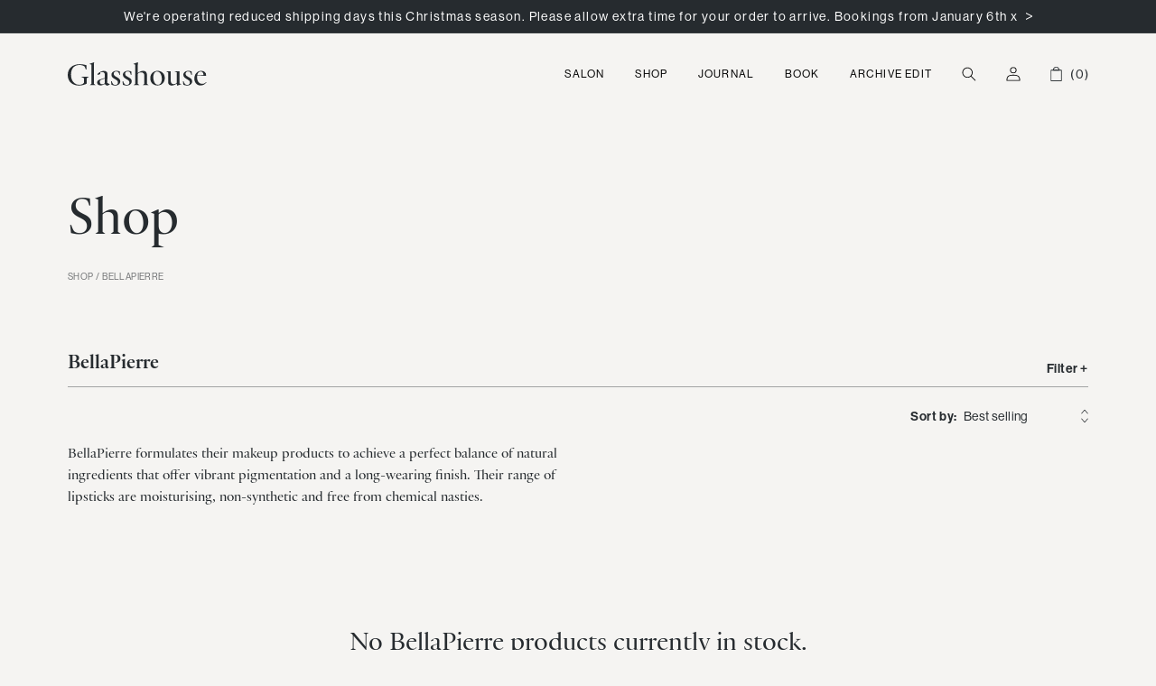

--- FILE ---
content_type: text/html; charset=utf-8
request_url: https://glasshousesalon.co.uk/collections/bellapierre
body_size: 44493
content:
<!doctype html>
<html class="no-js" lang="en">
  <head>
    <meta charset="utf-8">
    <meta http-equiv="X-UA-Compatible" content="IE=edge">
    <meta name="viewport" content="width=device-width,initial-scale=1">
    <meta name="theme-color" content="">
    <link rel="canonical" href="https://glasshousesalon.co.uk/collections/bellapierre">
    <link rel="preconnect" href="https://cdn.shopify.com" crossorigin><link rel="icon" type="image/png" href="//glasshousesalon.co.uk/cdn/shop/files/Glasshouse_Instagram_Logos2.png?crop=center&height=32&v=1689169178&width=32"><title>
      BellaPierre
 &ndash; Glasshouse Salon</title>

    
      <meta name="description" content="BellaPierre formulates their makeup products to achieve a perfect balance of natural ingredients that offer vibrant pigmentation and a long-wearing finish. Their range of lipsticks are moisturising, non-synthetic and free from chemical nasties.">
    

    

<meta property="og:site_name" content="Glasshouse Salon">
<meta property="og:url" content="https://glasshousesalon.co.uk/collections/bellapierre">
<meta property="og:title" content="BellaPierre">
<meta property="og:type" content="website">
<meta property="og:description" content="BellaPierre formulates their makeup products to achieve a perfect balance of natural ingredients that offer vibrant pigmentation and a long-wearing finish. Their range of lipsticks are moisturising, non-synthetic and free from chemical nasties."><meta property="og:image" content="http://glasshousesalon.co.uk/cdn/shop/files/IMG_5778.jpg?v=1766864348">
  <meta property="og:image:secure_url" content="https://glasshousesalon.co.uk/cdn/shop/files/IMG_5778.jpg?v=1766864348">
  <meta property="og:image:width" content="803">
  <meta property="og:image:height" content="576"><meta name="twitter:card" content="summary_large_image">
<meta name="twitter:title" content="BellaPierre">
<meta name="twitter:description" content="BellaPierre formulates their makeup products to achieve a perfect balance of natural ingredients that offer vibrant pigmentation and a long-wearing finish. Their range of lipsticks are moisturising, non-synthetic and free from chemical nasties.">


    <script src="//glasshousesalon.co.uk/cdn/shop/t/102/assets/constants.js?v=162341348996598675101725540358" defer="defer"></script>
    <script src="//glasshousesalon.co.uk/cdn/shop/t/102/assets/pubsub.js?v=2921868252632587581725540358" defer="defer"></script>
    <script src="//glasshousesalon.co.uk/cdn/shop/t/102/assets/global.js?v=79989421206318187671765303317" defer="defer"></script>

    
    <script src="//glasshousesalon.co.uk/cdn/shop/t/102/assets/simplebar.min.js?v=13632110945439819721725540358" defer="defer"></script>
    <link rel="stylesheet" href="//glasshousesalon.co.uk/cdn/shop/t/102/assets/simplebar.min.css?v=20841371528165047611725540358" media="print" onload="this.media='all'">
    <noscript>
      <style>
        /**
        * Reinstate scrolling for non-JS clients
        */
        .simplebar-content-wrapper {
          scrollbar-width: auto;
          -ms-overflow-style: auto;
        }

        .simplebar-content-wrapper::-webkit-scrollbar,
        .simplebar-hide-scrollbar::-webkit-scrollbar {
          display: initial;
          width: initial;
          height: initial;
        }
        [data-simplebar] {
          overflow: auto;
        }
      </style>
    </noscript><script>
      window.Spurit = window.Spurit || {};
      window.Spurit.globalSnippet = window.Spurit.globalSnippet || {};
    </script>

    <script>window.performance && window.performance.mark && window.performance.mark('shopify.content_for_header.start');</script><meta id="shopify-digital-wallet" name="shopify-digital-wallet" content="/26408460/digital_wallets/dialog">
<meta name="shopify-checkout-api-token" content="95408fc6b1f45a395cce3297d21c0b05">
<meta id="in-context-paypal-metadata" data-shop-id="26408460" data-venmo-supported="false" data-environment="production" data-locale="en_US" data-paypal-v4="true" data-currency="GBP">
<link rel="alternate" type="application/atom+xml" title="Feed" href="/collections/bellapierre.atom" />
<link rel="alternate" type="application/json+oembed" href="https://glasshousesalon.co.uk/collections/bellapierre.oembed">
<script async="async" src="/checkouts/internal/preloads.js?locale=en-GB"></script>
<link rel="preconnect" href="https://shop.app" crossorigin="anonymous">
<script async="async" src="https://shop.app/checkouts/internal/preloads.js?locale=en-GB&shop_id=26408460" crossorigin="anonymous"></script>
<script id="apple-pay-shop-capabilities" type="application/json">{"shopId":26408460,"countryCode":"GB","currencyCode":"GBP","merchantCapabilities":["supports3DS"],"merchantId":"gid:\/\/shopify\/Shop\/26408460","merchantName":"Glasshouse Salon","requiredBillingContactFields":["postalAddress","email"],"requiredShippingContactFields":["postalAddress","email"],"shippingType":"shipping","supportedNetworks":["visa","maestro","masterCard","amex","discover","elo"],"total":{"type":"pending","label":"Glasshouse Salon","amount":"1.00"},"shopifyPaymentsEnabled":true,"supportsSubscriptions":true}</script>
<script id="shopify-features" type="application/json">{"accessToken":"95408fc6b1f45a395cce3297d21c0b05","betas":["rich-media-storefront-analytics"],"domain":"glasshousesalon.co.uk","predictiveSearch":true,"shopId":26408460,"locale":"en"}</script>
<script>var Shopify = Shopify || {};
Shopify.shop = "glasshouse-shop.myshopify.com";
Shopify.locale = "en";
Shopify.currency = {"active":"GBP","rate":"1.0"};
Shopify.country = "GB";
Shopify.theme = {"name":"Glasshouse (2025-12-09 Pump Products, Fresha ATC)","id":126790959147,"schema_name":"Glasshouse Theme","schema_version":"3.0","theme_store_id":null,"role":"main"};
Shopify.theme.handle = "null";
Shopify.theme.style = {"id":null,"handle":null};
Shopify.cdnHost = "glasshousesalon.co.uk/cdn";
Shopify.routes = Shopify.routes || {};
Shopify.routes.root = "/";</script>
<script type="module">!function(o){(o.Shopify=o.Shopify||{}).modules=!0}(window);</script>
<script>!function(o){function n(){var o=[];function n(){o.push(Array.prototype.slice.apply(arguments))}return n.q=o,n}var t=o.Shopify=o.Shopify||{};t.loadFeatures=n(),t.autoloadFeatures=n()}(window);</script>
<script>
  window.ShopifyPay = window.ShopifyPay || {};
  window.ShopifyPay.apiHost = "shop.app\/pay";
  window.ShopifyPay.redirectState = null;
</script>
<script id="shop-js-analytics" type="application/json">{"pageType":"collection"}</script>
<script defer="defer" async type="module" src="//glasshousesalon.co.uk/cdn/shopifycloud/shop-js/modules/v2/client.init-shop-cart-sync_DtuiiIyl.en.esm.js"></script>
<script defer="defer" async type="module" src="//glasshousesalon.co.uk/cdn/shopifycloud/shop-js/modules/v2/chunk.common_CUHEfi5Q.esm.js"></script>
<script type="module">
  await import("//glasshousesalon.co.uk/cdn/shopifycloud/shop-js/modules/v2/client.init-shop-cart-sync_DtuiiIyl.en.esm.js");
await import("//glasshousesalon.co.uk/cdn/shopifycloud/shop-js/modules/v2/chunk.common_CUHEfi5Q.esm.js");

  window.Shopify.SignInWithShop?.initShopCartSync?.({"fedCMEnabled":true,"windoidEnabled":true});

</script>
<script>
  window.Shopify = window.Shopify || {};
  if (!window.Shopify.featureAssets) window.Shopify.featureAssets = {};
  window.Shopify.featureAssets['shop-js'] = {"shop-cart-sync":["modules/v2/client.shop-cart-sync_DFoTY42P.en.esm.js","modules/v2/chunk.common_CUHEfi5Q.esm.js"],"init-fed-cm":["modules/v2/client.init-fed-cm_D2UNy1i2.en.esm.js","modules/v2/chunk.common_CUHEfi5Q.esm.js"],"init-shop-email-lookup-coordinator":["modules/v2/client.init-shop-email-lookup-coordinator_BQEe2rDt.en.esm.js","modules/v2/chunk.common_CUHEfi5Q.esm.js"],"shop-cash-offers":["modules/v2/client.shop-cash-offers_3CTtReFF.en.esm.js","modules/v2/chunk.common_CUHEfi5Q.esm.js","modules/v2/chunk.modal_BewljZkx.esm.js"],"shop-button":["modules/v2/client.shop-button_C6oxCjDL.en.esm.js","modules/v2/chunk.common_CUHEfi5Q.esm.js"],"init-windoid":["modules/v2/client.init-windoid_5pix8xhK.en.esm.js","modules/v2/chunk.common_CUHEfi5Q.esm.js"],"avatar":["modules/v2/client.avatar_BTnouDA3.en.esm.js"],"init-shop-cart-sync":["modules/v2/client.init-shop-cart-sync_DtuiiIyl.en.esm.js","modules/v2/chunk.common_CUHEfi5Q.esm.js"],"shop-toast-manager":["modules/v2/client.shop-toast-manager_BYv_8cH1.en.esm.js","modules/v2/chunk.common_CUHEfi5Q.esm.js"],"pay-button":["modules/v2/client.pay-button_FnF9EIkY.en.esm.js","modules/v2/chunk.common_CUHEfi5Q.esm.js"],"shop-login-button":["modules/v2/client.shop-login-button_CH1KUpOf.en.esm.js","modules/v2/chunk.common_CUHEfi5Q.esm.js","modules/v2/chunk.modal_BewljZkx.esm.js"],"init-customer-accounts-sign-up":["modules/v2/client.init-customer-accounts-sign-up_aj7QGgYS.en.esm.js","modules/v2/client.shop-login-button_CH1KUpOf.en.esm.js","modules/v2/chunk.common_CUHEfi5Q.esm.js","modules/v2/chunk.modal_BewljZkx.esm.js"],"init-shop-for-new-customer-accounts":["modules/v2/client.init-shop-for-new-customer-accounts_NbnYRf_7.en.esm.js","modules/v2/client.shop-login-button_CH1KUpOf.en.esm.js","modules/v2/chunk.common_CUHEfi5Q.esm.js","modules/v2/chunk.modal_BewljZkx.esm.js"],"init-customer-accounts":["modules/v2/client.init-customer-accounts_ppedhqCH.en.esm.js","modules/v2/client.shop-login-button_CH1KUpOf.en.esm.js","modules/v2/chunk.common_CUHEfi5Q.esm.js","modules/v2/chunk.modal_BewljZkx.esm.js"],"shop-follow-button":["modules/v2/client.shop-follow-button_CMIBBa6u.en.esm.js","modules/v2/chunk.common_CUHEfi5Q.esm.js","modules/v2/chunk.modal_BewljZkx.esm.js"],"lead-capture":["modules/v2/client.lead-capture_But0hIyf.en.esm.js","modules/v2/chunk.common_CUHEfi5Q.esm.js","modules/v2/chunk.modal_BewljZkx.esm.js"],"checkout-modal":["modules/v2/client.checkout-modal_BBxc70dQ.en.esm.js","modules/v2/chunk.common_CUHEfi5Q.esm.js","modules/v2/chunk.modal_BewljZkx.esm.js"],"shop-login":["modules/v2/client.shop-login_hM3Q17Kl.en.esm.js","modules/v2/chunk.common_CUHEfi5Q.esm.js","modules/v2/chunk.modal_BewljZkx.esm.js"],"payment-terms":["modules/v2/client.payment-terms_CAtGlQYS.en.esm.js","modules/v2/chunk.common_CUHEfi5Q.esm.js","modules/v2/chunk.modal_BewljZkx.esm.js"]};
</script>
<script>(function() {
  var isLoaded = false;
  function asyncLoad() {
    if (isLoaded) return;
    isLoaded = true;
    var urls = ["https:\/\/simple-in-store-pick-up.herokuapp.com\/js\/checkout_custom.js?shop=glasshouse-shop.myshopify.com"];
    for (var i = 0; i < urls.length; i++) {
      var s = document.createElement('script');
      s.type = 'text/javascript';
      s.async = true;
      s.src = urls[i];
      var x = document.getElementsByTagName('script')[0];
      x.parentNode.insertBefore(s, x);
    }
  };
  if(window.attachEvent) {
    window.attachEvent('onload', asyncLoad);
  } else {
    window.addEventListener('load', asyncLoad, false);
  }
})();</script>
<script id="__st">var __st={"a":26408460,"offset":0,"reqid":"7533ce59-36e1-4fdc-ad7f-dd8ce8521c3b-1767279344","pageurl":"glasshousesalon.co.uk\/collections\/bellapierre","u":"6b8ce9d2ca51","p":"collection","rtyp":"collection","rid":63525814315};</script>
<script>window.ShopifyPaypalV4VisibilityTracking = true;</script>
<script id="captcha-bootstrap">!function(){'use strict';const t='contact',e='account',n='new_comment',o=[[t,t],['blogs',n],['comments',n],[t,'customer']],c=[[e,'customer_login'],[e,'guest_login'],[e,'recover_customer_password'],[e,'create_customer']],r=t=>t.map((([t,e])=>`form[action*='/${t}']:not([data-nocaptcha='true']) input[name='form_type'][value='${e}']`)).join(','),a=t=>()=>t?[...document.querySelectorAll(t)].map((t=>t.form)):[];function s(){const t=[...o],e=r(t);return a(e)}const i='password',u='form_key',d=['recaptcha-v3-token','g-recaptcha-response','h-captcha-response',i],f=()=>{try{return window.sessionStorage}catch{return}},m='__shopify_v',_=t=>t.elements[u];function p(t,e,n=!1){try{const o=window.sessionStorage,c=JSON.parse(o.getItem(e)),{data:r}=function(t){const{data:e,action:n}=t;return t[m]||n?{data:e,action:n}:{data:t,action:n}}(c);for(const[e,n]of Object.entries(r))t.elements[e]&&(t.elements[e].value=n);n&&o.removeItem(e)}catch(o){console.error('form repopulation failed',{error:o})}}const l='form_type',E='cptcha';function T(t){t.dataset[E]=!0}const w=window,h=w.document,L='Shopify',v='ce_forms',y='captcha';let A=!1;((t,e)=>{const n=(g='f06e6c50-85a8-45c8-87d0-21a2b65856fe',I='https://cdn.shopify.com/shopifycloud/storefront-forms-hcaptcha/ce_storefront_forms_captcha_hcaptcha.v1.5.2.iife.js',D={infoText:'Protected by hCaptcha',privacyText:'Privacy',termsText:'Terms'},(t,e,n)=>{const o=w[L][v],c=o.bindForm;if(c)return c(t,g,e,D).then(n);var r;o.q.push([[t,g,e,D],n]),r=I,A||(h.body.append(Object.assign(h.createElement('script'),{id:'captcha-provider',async:!0,src:r})),A=!0)});var g,I,D;w[L]=w[L]||{},w[L][v]=w[L][v]||{},w[L][v].q=[],w[L][y]=w[L][y]||{},w[L][y].protect=function(t,e){n(t,void 0,e),T(t)},Object.freeze(w[L][y]),function(t,e,n,w,h,L){const[v,y,A,g]=function(t,e,n){const i=e?o:[],u=t?c:[],d=[...i,...u],f=r(d),m=r(i),_=r(d.filter((([t,e])=>n.includes(e))));return[a(f),a(m),a(_),s()]}(w,h,L),I=t=>{const e=t.target;return e instanceof HTMLFormElement?e:e&&e.form},D=t=>v().includes(t);t.addEventListener('submit',(t=>{const e=I(t);if(!e)return;const n=D(e)&&!e.dataset.hcaptchaBound&&!e.dataset.recaptchaBound,o=_(e),c=g().includes(e)&&(!o||!o.value);(n||c)&&t.preventDefault(),c&&!n&&(function(t){try{if(!f())return;!function(t){const e=f();if(!e)return;const n=_(t);if(!n)return;const o=n.value;o&&e.removeItem(o)}(t);const e=Array.from(Array(32),(()=>Math.random().toString(36)[2])).join('');!function(t,e){_(t)||t.append(Object.assign(document.createElement('input'),{type:'hidden',name:u})),t.elements[u].value=e}(t,e),function(t,e){const n=f();if(!n)return;const o=[...t.querySelectorAll(`input[type='${i}']`)].map((({name:t})=>t)),c=[...d,...o],r={};for(const[a,s]of new FormData(t).entries())c.includes(a)||(r[a]=s);n.setItem(e,JSON.stringify({[m]:1,action:t.action,data:r}))}(t,e)}catch(e){console.error('failed to persist form',e)}}(e),e.submit())}));const S=(t,e)=>{t&&!t.dataset[E]&&(n(t,e.some((e=>e===t))),T(t))};for(const o of['focusin','change'])t.addEventListener(o,(t=>{const e=I(t);D(e)&&S(e,y())}));const B=e.get('form_key'),M=e.get(l),P=B&&M;t.addEventListener('DOMContentLoaded',(()=>{const t=y();if(P)for(const e of t)e.elements[l].value===M&&p(e,B);[...new Set([...A(),...v().filter((t=>'true'===t.dataset.shopifyCaptcha))])].forEach((e=>S(e,t)))}))}(h,new URLSearchParams(w.location.search),n,t,e,['guest_login'])})(!0,!0)}();</script>
<script integrity="sha256-4kQ18oKyAcykRKYeNunJcIwy7WH5gtpwJnB7kiuLZ1E=" data-source-attribution="shopify.loadfeatures" defer="defer" src="//glasshousesalon.co.uk/cdn/shopifycloud/storefront/assets/storefront/load_feature-a0a9edcb.js" crossorigin="anonymous"></script>
<script crossorigin="anonymous" defer="defer" src="//glasshousesalon.co.uk/cdn/shopifycloud/storefront/assets/shopify_pay/storefront-65b4c6d7.js?v=20250812"></script>
<script data-source-attribution="shopify.dynamic_checkout.dynamic.init">var Shopify=Shopify||{};Shopify.PaymentButton=Shopify.PaymentButton||{isStorefrontPortableWallets:!0,init:function(){window.Shopify.PaymentButton.init=function(){};var t=document.createElement("script");t.src="https://glasshousesalon.co.uk/cdn/shopifycloud/portable-wallets/latest/portable-wallets.en.js",t.type="module",document.head.appendChild(t)}};
</script>
<script data-source-attribution="shopify.dynamic_checkout.buyer_consent">
  function portableWalletsHideBuyerConsent(e){var t=document.getElementById("shopify-buyer-consent"),n=document.getElementById("shopify-subscription-policy-button");t&&n&&(t.classList.add("hidden"),t.setAttribute("aria-hidden","true"),n.removeEventListener("click",e))}function portableWalletsShowBuyerConsent(e){var t=document.getElementById("shopify-buyer-consent"),n=document.getElementById("shopify-subscription-policy-button");t&&n&&(t.classList.remove("hidden"),t.removeAttribute("aria-hidden"),n.addEventListener("click",e))}window.Shopify?.PaymentButton&&(window.Shopify.PaymentButton.hideBuyerConsent=portableWalletsHideBuyerConsent,window.Shopify.PaymentButton.showBuyerConsent=portableWalletsShowBuyerConsent);
</script>
<script data-source-attribution="shopify.dynamic_checkout.cart.bootstrap">document.addEventListener("DOMContentLoaded",(function(){function t(){return document.querySelector("shopify-accelerated-checkout-cart, shopify-accelerated-checkout")}if(t())Shopify.PaymentButton.init();else{new MutationObserver((function(e,n){t()&&(Shopify.PaymentButton.init(),n.disconnect())})).observe(document.body,{childList:!0,subtree:!0})}}));
</script>
<script id='scb4127' type='text/javascript' async='' src='https://glasshousesalon.co.uk/cdn/shopifycloud/privacy-banner/storefront-banner.js'></script><link id="shopify-accelerated-checkout-styles" rel="stylesheet" media="screen" href="https://glasshousesalon.co.uk/cdn/shopifycloud/portable-wallets/latest/accelerated-checkout-backwards-compat.css" crossorigin="anonymous">
<style id="shopify-accelerated-checkout-cart">
        #shopify-buyer-consent {
  margin-top: 1em;
  display: inline-block;
  width: 100%;
}

#shopify-buyer-consent.hidden {
  display: none;
}

#shopify-subscription-policy-button {
  background: none;
  border: none;
  padding: 0;
  text-decoration: underline;
  font-size: inherit;
  cursor: pointer;
}

#shopify-subscription-policy-button::before {
  box-shadow: none;
}

      </style>
<script id="sections-script" data-sections="header,footer" defer="defer" src="//glasshousesalon.co.uk/cdn/shop/t/102/compiled_assets/scripts.js?8318"></script>
<script>window.performance && window.performance.mark && window.performance.mark('shopify.content_for_header.end');</script>

    <style data-shopify>
  :root {
    /* --page-width: 120rem; */
    --page-width-margin: 0rem;
    --url-icon-scroll-svg: url(//glasshousesalon.co.uk/cdn/shop/t/102/assets/icon-scroll.svg?v=108852880156849738261725540358);
  }
</style>


    <style data-shopify>
        *,
        *::before,
        *::after {
          box-sizing: inherit;
        }

        html {
          box-sizing: border-box;
          font-size: calc(var(--font-body-scale) * 62.5%);
          height: 100%;
        }

        body {
          display: grid;
          grid-template-rows: auto auto 1fr auto;
          grid-template-columns: 100%;
          min-height: 100%;
          margin: 0;
          font-size: var(--font-size-base);
          letter-spacing: normal;
          line-height: var(--line-height-base);
          font-family: var(--font-body-family);
          font-style: var(--font-body-style);
          font-weight: var(--font-body-weight);
        }

        @media screen and (min-width: 750px) {
          body {
            font-size: var(--font-size-desktop-base);
            line-height: var(--line-height-desktop-base);
          }
        }
    </style>

    <link rel="stylesheet" href="https://use.typekit.net/gcq1hjm.css">

    <link href="//glasshousesalon.co.uk/cdn/shop/t/102/assets/fonts.css?v=88496278457677224081725540358" rel="stylesheet" type="text/css" media="all" />
    <link href="//glasshousesalon.co.uk/cdn/shop/t/102/assets/base.css?v=76824106377199421201725540553" rel="stylesheet" type="text/css" media="all" />
<link rel="stylesheet" href="//glasshousesalon.co.uk/cdn/shop/t/102/assets/component-predictive-search.css?v=56362469800783544171725540358" media="print" onload="this.media='all'"><script>document.documentElement.className = document.documentElement.className.replace('no-js', 'js');
    if (Shopify.designMode) {
      document.documentElement.classList.add('shopify-design-mode');
    }
    </script>
  <script>
  (function() {
    window.OnVoard = window.OnVoard || function() {
      (window.OnVoard.q = window.OnVoard.q || []).push(arguments);
    };
  })();
</script>
<!-- BEGIN app block: shopify://apps/okendo/blocks/theme-settings/bb689e69-ea70-4661-8fb7-ad24a2e23c29 --><!-- BEGIN app snippet: header-metafields -->










    <style type="text/css" data-href="https://d3hw6dc1ow8pp2.cloudfront.net/reviews-widget-plus/css/okendo-reviews-styles.8dfe73f0.css"></style><style type="text/css" data-href="https://d3hw6dc1ow8pp2.cloudfront.net/reviews-widget-plus/css/modules/okendo-star-rating.86dbf7f0.css"></style><style type="text/css">.okeReviews[data-oke-container],div.okeReviews{font-size:14px;font-size:var(--oke-text-regular);font-weight:400;font-family:var(--oke-text-fontFamily);line-height:1.6}.okeReviews[data-oke-container] *,.okeReviews[data-oke-container] :after,.okeReviews[data-oke-container] :before,div.okeReviews *,div.okeReviews :after,div.okeReviews :before{box-sizing:border-box}.okeReviews[data-oke-container] h1,.okeReviews[data-oke-container] h2,.okeReviews[data-oke-container] h3,.okeReviews[data-oke-container] h4,.okeReviews[data-oke-container] h5,.okeReviews[data-oke-container] h6,div.okeReviews h1,div.okeReviews h2,div.okeReviews h3,div.okeReviews h4,div.okeReviews h5,div.okeReviews h6{font-size:1em;font-weight:400;line-height:1.4;margin:0}.okeReviews[data-oke-container] ul,div.okeReviews ul{padding:0;margin:0}.okeReviews[data-oke-container] li,div.okeReviews li{list-style-type:none;padding:0}.okeReviews[data-oke-container] p,div.okeReviews p{line-height:1.8;margin:0 0 4px}.okeReviews[data-oke-container] p:last-child,div.okeReviews p:last-child{margin-bottom:0}.okeReviews[data-oke-container] a,div.okeReviews a{text-decoration:none;color:inherit}.okeReviews[data-oke-container] button,div.okeReviews button{border-radius:0;border:0;box-shadow:none;margin:0;width:auto;min-width:auto;padding:0;background-color:transparent;min-height:auto}.okeReviews[data-oke-container] button,.okeReviews[data-oke-container] input,.okeReviews[data-oke-container] select,.okeReviews[data-oke-container] textarea,div.okeReviews button,div.okeReviews input,div.okeReviews select,div.okeReviews textarea{font-family:inherit;font-size:1em}.okeReviews[data-oke-container] label,.okeReviews[data-oke-container] select,div.okeReviews label,div.okeReviews select{display:inline}.okeReviews[data-oke-container] select,div.okeReviews select{width:auto}.okeReviews[data-oke-container] article,.okeReviews[data-oke-container] aside,div.okeReviews article,div.okeReviews aside{margin:0}.okeReviews[data-oke-container] table,div.okeReviews table{background:transparent;border:0;border-collapse:collapse;border-spacing:0;font-family:inherit;font-size:1em;table-layout:auto}.okeReviews[data-oke-container] table td,.okeReviews[data-oke-container] table th,.okeReviews[data-oke-container] table tr,div.okeReviews table td,div.okeReviews table th,div.okeReviews table tr{border:0;font-family:inherit;font-size:1em}.okeReviews[data-oke-container] table td,.okeReviews[data-oke-container] table th,div.okeReviews table td,div.okeReviews table th{background:transparent;font-weight:400;letter-spacing:normal;padding:0;text-align:left;text-transform:none;vertical-align:middle}.okeReviews[data-oke-container] table tr:hover td,.okeReviews[data-oke-container] table tr:hover th,div.okeReviews table tr:hover td,div.okeReviews table tr:hover th{background:transparent}.okeReviews[data-oke-container] fieldset,div.okeReviews fieldset{border:0;padding:0;margin:0;min-width:0}.okeReviews[data-oke-container] img,div.okeReviews img{max-width:none}.okeReviews[data-oke-container] div:empty,div.okeReviews div:empty{display:block}.okeReviews[data-oke-container] .oke-icon:before,div.okeReviews .oke-icon:before{font-family:oke-widget-icons!important;font-style:normal;font-weight:400;font-variant:normal;text-transform:none;line-height:1;-webkit-font-smoothing:antialiased;-moz-osx-font-smoothing:grayscale;color:inherit}.okeReviews[data-oke-container] .oke-icon--select-arrow:before,div.okeReviews .oke-icon--select-arrow:before{content:""}.okeReviews[data-oke-container] .oke-icon--loading:before,div.okeReviews .oke-icon--loading:before{content:""}.okeReviews[data-oke-container] .oke-icon--pencil:before,div.okeReviews .oke-icon--pencil:before{content:""}.okeReviews[data-oke-container] .oke-icon--filter:before,div.okeReviews .oke-icon--filter:before{content:""}.okeReviews[data-oke-container] .oke-icon--play:before,div.okeReviews .oke-icon--play:before{content:""}.okeReviews[data-oke-container] .oke-icon--tick-circle:before,div.okeReviews .oke-icon--tick-circle:before{content:""}.okeReviews[data-oke-container] .oke-icon--chevron-left:before,div.okeReviews .oke-icon--chevron-left:before{content:""}.okeReviews[data-oke-container] .oke-icon--chevron-right:before,div.okeReviews .oke-icon--chevron-right:before{content:""}.okeReviews[data-oke-container] .oke-icon--thumbs-down:before,div.okeReviews .oke-icon--thumbs-down:before{content:""}.okeReviews[data-oke-container] .oke-icon--thumbs-up:before,div.okeReviews .oke-icon--thumbs-up:before{content:""}.okeReviews[data-oke-container] .oke-icon--close:before,div.okeReviews .oke-icon--close:before{content:""}.okeReviews[data-oke-container] .oke-icon--chevron-up:before,div.okeReviews .oke-icon--chevron-up:before{content:""}.okeReviews[data-oke-container] .oke-icon--chevron-down:before,div.okeReviews .oke-icon--chevron-down:before{content:""}.okeReviews[data-oke-container] .oke-icon--star:before,div.okeReviews .oke-icon--star:before{content:""}.okeReviews[data-oke-container] .oke-icon--magnifying-glass:before,div.okeReviews .oke-icon--magnifying-glass:before{content:""}@font-face{font-family:oke-widget-icons;src:url(https://d3hw6dc1ow8pp2.cloudfront.net/reviews-widget-plus/fonts/oke-widget-icons.ttf) format("truetype"),url(https://d3hw6dc1ow8pp2.cloudfront.net/reviews-widget-plus/fonts/oke-widget-icons.woff) format("woff"),url(https://d3hw6dc1ow8pp2.cloudfront.net/reviews-widget-plus/img/oke-widget-icons.bc0d6b0a.svg) format("svg");font-weight:400;font-style:normal;font-display:block}.okeReviews[data-oke-container] .oke-button,div.okeReviews .oke-button{display:inline-block;border-style:solid;border-color:var(--oke-button-borderColor);border-width:var(--oke-button-borderWidth);background-color:var(--oke-button-backgroundColor);line-height:1;padding:12px 24px;margin:0;border-radius:var(--oke-button-borderRadius);color:var(--oke-button-textColor);text-align:center;position:relative;font-weight:var(--oke-button-fontWeight);font-size:var(--oke-button-fontSize);font-family:var(--oke-button-fontFamily);outline:0}.okeReviews[data-oke-container] .oke-button-text,.okeReviews[data-oke-container] .oke-button .oke-icon,div.okeReviews .oke-button-text,div.okeReviews .oke-button .oke-icon{line-height:1}.okeReviews[data-oke-container] .oke-button.oke-is-loading,div.okeReviews .oke-button.oke-is-loading{position:relative}.okeReviews[data-oke-container] .oke-button.oke-is-loading:before,div.okeReviews .oke-button.oke-is-loading:before{font-family:oke-widget-icons!important;font-style:normal;font-weight:400;font-variant:normal;text-transform:none;line-height:1;-webkit-font-smoothing:antialiased;-moz-osx-font-smoothing:grayscale;content:"";color:undefined;font-size:12px;display:inline-block;animation:oke-spin 1s linear infinite;position:absolute;width:12px;height:12px;top:0;left:0;bottom:0;right:0;margin:auto}.okeReviews[data-oke-container] .oke-button.oke-is-loading>*,div.okeReviews .oke-button.oke-is-loading>*{opacity:0}.okeReviews[data-oke-container] .oke-button.oke-is-active,div.okeReviews .oke-button.oke-is-active{background-color:var(--oke-button-backgroundColorActive);color:var(--oke-button-textColorActive);border-color:var(--oke-button-borderColorActive)}.okeReviews[data-oke-container] .oke-button:not(.oke-is-loading),div.okeReviews .oke-button:not(.oke-is-loading){cursor:pointer}.okeReviews[data-oke-container] .oke-button:not(.oke-is-loading):not(.oke-is-active):hover,div.okeReviews .oke-button:not(.oke-is-loading):not(.oke-is-active):hover{background-color:var(--oke-button-backgroundColorHover);color:var(--oke-button-textColorHover);border-color:var(--oke-button-borderColorHover);box-shadow:0 0 0 2px var(--oke-button-backgroundColorHover)}.okeReviews[data-oke-container] .oke-button:not(.oke-is-loading):not(.oke-is-active):active,.okeReviews[data-oke-container] .oke-button:not(.oke-is-loading):not(.oke-is-active):hover:active,div.okeReviews .oke-button:not(.oke-is-loading):not(.oke-is-active):active,div.okeReviews .oke-button:not(.oke-is-loading):not(.oke-is-active):hover:active{background-color:var(--oke-button-backgroundColorActive);color:var(--oke-button-textColorActive);border-color:var(--oke-button-borderColorActive)}.okeReviews[data-oke-container] .oke-title,div.okeReviews .oke-title{font-weight:var(--oke-title-fontWeight);font-size:var(--oke-title-fontSize);font-family:var(--oke-title-fontFamily)}.okeReviews[data-oke-container] .oke-bodyText,div.okeReviews .oke-bodyText{font-weight:var(--oke-bodyText-fontWeight);font-size:var(--oke-bodyText-fontSize);font-family:var(--oke-bodyText-fontFamily)}.okeReviews[data-oke-container] .oke-linkButton,div.okeReviews .oke-linkButton{cursor:pointer;font-weight:700;pointer-events:auto;text-decoration:underline}.okeReviews[data-oke-container] .oke-linkButton:hover,div.okeReviews .oke-linkButton:hover{text-decoration:none}.okeReviews[data-oke-container] .oke-readMore,div.okeReviews .oke-readMore{cursor:pointer;color:inherit;text-decoration:underline}.okeReviews[data-oke-container] .oke-select,div.okeReviews .oke-select{cursor:pointer;background-repeat:no-repeat;background-position-x:100%;background-position-y:50%;border:none;padding:0 24px 0 12px;appearance:none;color:inherit;-webkit-appearance:none;background-color:transparent;background-image:url("data:image/svg+xml;charset=utf-8,%3Csvg fill='currentColor' xmlns='http://www.w3.org/2000/svg' viewBox='0 0 24 24'%3E%3Cpath d='M7 10l5 5 5-5z'/%3E%3Cpath d='M0 0h24v24H0z' fill='none'/%3E%3C/svg%3E");outline-offset:4px}.okeReviews[data-oke-container] .oke-select:disabled,div.okeReviews .oke-select:disabled{background-color:transparent;background-image:url("data:image/svg+xml;charset=utf-8,%3Csvg fill='%239a9db1' xmlns='http://www.w3.org/2000/svg' viewBox='0 0 24 24'%3E%3Cpath d='M7 10l5 5 5-5z'/%3E%3Cpath d='M0 0h24v24H0z' fill='none'/%3E%3C/svg%3E")}.okeReviews[data-oke-container] .oke-loader,div.okeReviews .oke-loader{position:relative}.okeReviews[data-oke-container] .oke-loader:before,div.okeReviews .oke-loader:before{font-family:oke-widget-icons!important;font-style:normal;font-weight:400;font-variant:normal;text-transform:none;line-height:1;-webkit-font-smoothing:antialiased;-moz-osx-font-smoothing:grayscale;content:"";color:var(--oke-text-secondaryColor);font-size:12px;display:inline-block;animation:oke-spin 1s linear infinite;position:absolute;width:12px;height:12px;top:0;left:0;bottom:0;right:0;margin:auto}.okeReviews[data-oke-container] .oke-a11yText,div.okeReviews .oke-a11yText{border:0;clip:rect(0 0 0 0);height:1px;margin:-1px;overflow:hidden;padding:0;position:absolute;width:1px}.okeReviews[data-oke-container] .oke-hidden,div.okeReviews .oke-hidden{display:none}.okeReviews[data-oke-container] .oke-modal,div.okeReviews .oke-modal{bottom:0;left:0;overflow:auto;position:fixed;right:0;top:0;z-index:2147483647;max-height:100%;background-color:rgba(0,0,0,.5);padding:40px 0 32px}@media only screen and (min-width:1024px){.okeReviews[data-oke-container] .oke-modal,div.okeReviews .oke-modal{display:flex;align-items:center;padding:48px 0}}.okeReviews[data-oke-container] .oke-modal ::selection,div.okeReviews .oke-modal ::selection{background-color:rgba(39,45,69,.2)}.okeReviews[data-oke-container] .oke-modal,.okeReviews[data-oke-container] .oke-modal p,div.okeReviews .oke-modal,div.okeReviews .oke-modal p{color:#272d45}.okeReviews[data-oke-container] .oke-modal-content,div.okeReviews .oke-modal-content{background-color:#fff;margin:auto;position:relative;will-change:transform,opacity;width:calc(100% - 64px)}@media only screen and (min-width:1024px){.okeReviews[data-oke-container] .oke-modal-content,div.okeReviews .oke-modal-content{max-width:1000px}}.okeReviews[data-oke-container] .oke-modal-close,div.okeReviews .oke-modal-close{cursor:pointer;position:absolute;width:32px;height:32px;top:-32px;padding:4px;right:-4px;line-height:1}.okeReviews[data-oke-container] .oke-modal-close:before,div.okeReviews .oke-modal-close:before{font-family:oke-widget-icons!important;font-style:normal;font-weight:400;font-variant:normal;text-transform:none;line-height:1;-webkit-font-smoothing:antialiased;-moz-osx-font-smoothing:grayscale;content:"";color:#fff;font-size:24px;display:inline-block;width:24px;height:24px}.okeReviews[data-oke-container] .oke-modal-overlay,div.okeReviews .oke-modal-overlay{background-color:rgba(43,46,56,.9)}@media only screen and (min-width:1024px){.okeReviews[data-oke-container] .oke-modal--large .oke-modal-content,div.okeReviews .oke-modal--large .oke-modal-content{max-width:1200px}}.okeReviews[data-oke-container] .oke-modal .oke-helpful,.okeReviews[data-oke-container] .oke-modal .oke-helpful-vote-button,.okeReviews[data-oke-container] .oke-modal .oke-reviewContent-date,div.okeReviews .oke-modal .oke-helpful,div.okeReviews .oke-modal .oke-helpful-vote-button,div.okeReviews .oke-modal .oke-reviewContent-date{color:#676986}.oke-modal .okeReviews[data-oke-container].oke-w,.oke-modal div.okeReviews.oke-w{color:#272d45}.okeReviews[data-oke-container] .oke-tag,div.okeReviews .oke-tag{align-items:center;color:#272d45;display:flex;font-size:var(--oke-text-small);font-weight:600;text-align:left;position:relative;z-index:2;background-color:#f4f4f6;padding:4px 6px;border:none;border-radius:4px;gap:6px;line-height:1}.okeReviews[data-oke-container] .oke-tag svg,div.okeReviews .oke-tag svg{fill:currentColor;height:1rem}.okeReviews[data-oke-container] .hooper,div.okeReviews .hooper{height:auto}.okeReviews--left{text-align:left}.okeReviews--right{text-align:right}.okeReviews--center{text-align:center}.okeReviews :not([tabindex="-1"]):focus-visible{outline:5px auto highlight;outline:5px auto -webkit-focus-ring-color}.is-oke-modalOpen{overflow:hidden!important}img.oke-is-error{background-color:var(--oke-shadingColor);background-size:cover;background-position:50% 50%;box-shadow:inset 0 0 0 1px var(--oke-border-color)}@keyframes oke-spin{0%{transform:rotate(0deg)}to{transform:rotate(1turn)}}@keyframes oke-fade-in{0%{opacity:0}to{opacity:1}}
.oke-stars{line-height:1;position:relative;display:inline-block}.oke-stars-background svg{overflow:visible}.oke-stars-foreground{overflow:hidden;position:absolute;top:0;left:0}.oke-sr{display:inline-block;padding-top:var(--oke-starRating-spaceAbove);padding-bottom:var(--oke-starRating-spaceBelow)}.oke-sr .oke-is-clickable{cursor:pointer}.oke-sr-count,.oke-sr-rating,.oke-sr-stars{display:inline-block;vertical-align:middle}.oke-sr-stars{line-height:1;margin-right:8px}.oke-sr-rating{display:none}.oke-sr-count--brackets:before{content:"("}.oke-sr-count--brackets:after{content:")"}</style>

    <script type="application/json" id="oke-reviews-settings">{"subscriberId":"8456ca1c-3caf-413d-9352-6955db763699","analyticsSettings":{"provider":"none"},"locale":"en","localeAndVariant":{"code":"en"},"matchCustomerLocale":false,"widgetSettings":{"global":{"dateSettings":{"format":{"type":"relative"}},"stars":{"backgroundColor":"#E5E2DC","foregroundColor":"#262B2F","interspace":2,"shape":{"type":"default"},"showBorder":false},"reviewTranslationsMode":"off","showIncentiveIndicator":false,"searchEnginePaginationEnabled":false,"font":{"fontType":"inherit-from-page"}},"homepageCarousel":{"slidesPerPage":{"large":3,"medium":2},"totalSlides":12,"scrollBehaviour":"slide","style":{"showDates":true,"border":{"color":"#E5E5EB","width":{"value":1,"unit":"px"}},"bodyFont":{"hasCustomFontSettings":false},"headingFont":{"hasCustomFontSettings":false},"arrows":{"color":"#676986","size":{"value":24,"unit":"px"},"enabled":true},"avatar":{"backgroundColor":"#E5E5EB","placeholderTextColor":"#2C3E50","size":{"value":48,"unit":"px"},"enabled":true},"media":{"size":{"value":80,"unit":"px"},"imageGap":{"value":4,"unit":"px"},"enabled":true},"stars":{"height":{"value":18,"unit":"px"}},"productImageSize":{"value":48,"unit":"px"},"layout":{"name":"default","reviewDetailsPosition":"below","showProductName":false,"showAttributeBars":false,"showProductDetails":"only-when-grouped"},"highlightColor":"#262B2F","spaceAbove":{"value":20,"unit":"px"},"text":{"primaryColor":"#2C3E50","fontSizeRegular":{"value":14,"unit":"px"},"fontSizeSmall":{"value":12,"unit":"px"},"secondaryColor":"#676986"},"spaceBelow":{"value":20,"unit":"px"}},"defaultSort":"rating desc","autoPlay":false,"truncation":{"bodyMaxLines":4,"truncateAll":false,"enabled":true}},"mediaCarousel":{"minimumImages":1,"linkText":"Read More","autoPlay":false,"slideSize":"medium","arrowPosition":"outside"},"mediaGrid":{"gridStyleDesktop":{"layout":"default-desktop","rows":4,"columns":3},"linkText":"Read More","gridStyleMobile":{"layout":"default-mobile","rows":3,"columns":3},"showMoreArrow":{"arrowColor":"#262B2F","enabled":true,"backgroundColor":"#F5F4F2"},"infiniteScroll":false,"gapSize":{"value":10,"unit":"px"}},"questions":{"initialPageSize":6,"loadMorePageSize":6},"reviewsBadge":{"layout":"large","backgroundColor":"#262B2F","borderColor":"#262B2F","stars":{},"textColor":"#F5F4F2","colorScheme":"custom"},"reviewsTab":{"enabled":false},"reviewsWidget":{"tabs":{"reviews":true},"header":{"columnDistribution":"space-between","verticalAlignment":"top","blocks":[{"columnWidth":"one-third","modules":[{"name":"rating-average","layout":"one-line"},{"name":"rating-breakdown","backgroundColor":"#F4F4F6","shadingColor":"#9A9DB1","stretchMode":"contain"}],"textAlignment":"left"},{"columnWidth":"two-thirds","modules":[{"name":"recommended"},{"name":"media-carousel","imageGap":{"value":4,"unit":"px"},"imageHeight":{"value":120,"unit":"px"}}],"textAlignment":"left"}]},"style":{"showDates":true,"border":{"color":"#C1C0BF","width":{"value":1,"unit":"px"}},"bodyFont":{"hasCustomFontSettings":false},"headingFont":{"hasCustomFontSettings":false},"filters":{"backgroundColorActive":"#262B2F","backgroundColor":"#F5F4F2","borderColor":"#A5A6A6","borderRadius":{"value":100,"unit":"px"},"borderColorActive":"#262B2F","textColorActive":"#F5F4F2","textColor":"#262b2f","searchHighlightColor":"#a8aaac"},"avatar":{"backgroundColor":"#E5E2DC","placeholderTextColor":"#262b2f","size":{"value":48,"unit":"px"},"enabled":true},"stars":{"height":{"value":12,"unit":"px"},"globalOverrideSettings":{"backgroundColor":"#E5E2DC","foregroundColor":"#262B2F","interspace":2,"showBorder":false}},"shadingColor":"#F5F4F2","productImageSize":{"value":48,"unit":"px"},"button":{"backgroundColorActive":"#262b2f","borderColorHover":"#262B2F","backgroundColor":"#262b2f","borderColor":"#F5F4F2","backgroundColorHover":"#212629","textColorHover":"#F5F4F2","borderRadius":{"value":0,"unit":"px"},"borderWidth":{"value":0,"unit":"px"},"borderColorActive":"#262b2f","textColorActive":"#FFFFFF","textColor":"#F5F4F2","font":{"fontSize":{"value":14,"unit":"px"},"fontType":"custom","fontFamily":"neue-haas-grotesk-display, sans-serif","fontWeight":400,"hasCustomFontSettings":true}},"highlightColor":"#262b2f","spaceAbove":{"value":20,"unit":"px"},"text":{"primaryColor":"#262b2f","fontSizeRegular":{"value":16,"unit":"px"},"fontSizeLarge":{"value":20,"unit":"px"},"fontSizeSmall":{"value":14,"unit":"px"},"secondaryColor":"#262b2f"},"spaceBelow":{"value":20,"unit":"px"},"attributeBar":{"style":"default","backgroundColor":"#262B2F","shadingColor":"#262B2F","markerColor":"#262b2f"}},"showWhenEmpty":true,"reviews":{"list":{"layout":{"collapseReviewerDetails":false,"columnAmount":4,"name":"default","showAttributeBars":false,"borderStyle":"full","showProductVariantName":false,"showProductDetails":"only-when-grouped"},"initialPageSize":5,"media":{"layout":"featured","size":{"value":200,"unit":"px"}},"truncation":{"bodyMaxLines":4,"truncateAll":false,"enabled":true},"loadMorePageSize":5},"controls":{"filterMode":"closed","defaultSort":"has_media desc","writeReviewButtonEnabled":true,"freeTextSearchEnabled":false}}},"starRatings":{"showWhenEmpty":false,"style":{"globalOverrideSettings":{"backgroundColor":"#E5E2DC","foregroundColor":"#262B2F","interspace":2,"showBorder":false},"spaceAbove":{"value":0,"unit":"px"},"text":{"content":"review-count","style":"number-and-text","brackets":false},"singleStar":false,"height":{"value":14,"unit":"px"},"spaceBelow":{"value":0,"unit":"px"}},"clickBehavior":"scroll-to-widget"}},"features":{"recorderPlusEnabled":true,"recorderQandaPlusEnabled":true}}</script>
            <style id="oke-css-vars">:root{--oke-widget-spaceAbove:20px;--oke-widget-spaceBelow:20px;--oke-starRating-spaceAbove:0;--oke-starRating-spaceBelow:0;--oke-button-backgroundColor:#262b2f;--oke-button-backgroundColorHover:#212629;--oke-button-backgroundColorActive:#262b2f;--oke-button-textColor:#f5f4f2;--oke-button-textColorHover:#f5f4f2;--oke-button-textColorActive:#fff;--oke-button-borderColor:#f5f4f2;--oke-button-borderColorHover:#262b2f;--oke-button-borderColorActive:#262b2f;--oke-button-borderRadius:0;--oke-button-borderWidth:0;--oke-button-fontWeight:400;--oke-button-fontSize:14px;--oke-button-fontFamily:neue-haas-grotesk-display,sans-serif,sans-serif;--oke-border-color:#c1c0bf;--oke-border-width:1px;--oke-text-primaryColor:#262b2f;--oke-text-secondaryColor:#262b2f;--oke-text-small:14px;--oke-text-regular:16px;--oke-text-large:20px;--oke-text-fontFamily:inherit;--oke-avatar-size:48px;--oke-avatar-backgroundColor:#e5e2dc;--oke-avatar-placeholderTextColor:#262b2f;--oke-highlightColor:#262b2f;--oke-shadingColor:#f5f4f2;--oke-productImageSize:48px;--oke-attributeBar-shadingColor:#262b2f;--oke-attributeBar-borderColor:undefined;--oke-attributeBar-backgroundColor:#262b2f;--oke-attributeBar-markerColor:#262b2f;--oke-filter-backgroundColor:#f5f4f2;--oke-filter-backgroundColorActive:#262b2f;--oke-filter-borderColor:#a5a6a6;--oke-filter-borderColorActive:#262b2f;--oke-filter-textColor:#262b2f;--oke-filter-textColorActive:#f5f4f2;--oke-filter-borderRadius:100px;--oke-filter-searchHighlightColor:#a8aaac;--oke-mediaGrid-chevronColor:#676986;--oke-stars-foregroundColor:#262b2f;--oke-stars-backgroundColor:#e5e2dc;--oke-stars-borderWidth:0}.oke-w,.oke-modal{--oke-stars-foregroundColor:#262b2f;--oke-stars-backgroundColor:#e5e2dc;--oke-stars-borderWidth:0}.oke-sr{--oke-stars-foregroundColor:#262b2f;--oke-stars-backgroundColor:#e5e2dc;--oke-stars-borderWidth:0}.oke-w,oke-modal{--oke-title-fontWeight:600;--oke-title-fontSize:var(--oke-text-regular,14px);--oke-title-fontFamily:inherit;--oke-bodyText-fontWeight:400;--oke-bodyText-fontSize:var(--oke-text-regular,14px);--oke-bodyText-fontFamily:inherit}</style>
            
            <template id="oke-reviews-body-template"><svg id="oke-star-symbols" style="display:none!important" data-oke-id="oke-star-symbols"><symbol id="oke-star-empty" style="overflow:visible;"><path id="star-default--empty" fill="var(--oke-stars-backgroundColor)" stroke="var(--oke-stars-borderColor)" stroke-width="var(--oke-stars-borderWidth)" d="M3.34 13.86c-.48.3-.76.1-.63-.44l1.08-4.56L.26 5.82c-.42-.36-.32-.7.24-.74l4.63-.37L6.92.39c.2-.52.55-.52.76 0l1.8 4.32 4.62.37c.56.05.67.37.24.74l-3.53 3.04 1.08 4.56c.13.54-.14.74-.63.44L7.3 11.43l-3.96 2.43z"/></symbol><symbol id="oke-star-filled" style="overflow:visible;"><path id="star-default--filled" fill="var(--oke-stars-foregroundColor)" stroke="var(--oke-stars-borderColor)" stroke-width="var(--oke-stars-borderWidth)" d="M3.34 13.86c-.48.3-.76.1-.63-.44l1.08-4.56L.26 5.82c-.42-.36-.32-.7.24-.74l4.63-.37L6.92.39c.2-.52.55-.52.76 0l1.8 4.32 4.62.37c.56.05.67.37.24.74l-3.53 3.04 1.08 4.56c.13.54-.14.74-.63.44L7.3 11.43l-3.96 2.43z"/></symbol></svg></template><script>document.addEventListener('readystatechange',() =>{Array.from(document.getElementById('oke-reviews-body-template')?.content.children)?.forEach(function(child){if(!Array.from(document.body.querySelectorAll('[data-oke-id='.concat(child.getAttribute('data-oke-id'),']'))).length){document.body.prepend(child)}})},{once:true});</script>










<!-- END app snippet -->

<!-- BEGIN app snippet: widget-plus-initialisation-script -->




    <script async id="okendo-reviews-script" src="https://d3hw6dc1ow8pp2.cloudfront.net/reviews-widget-plus/js/okendo-reviews.js"></script>

<!-- END app snippet -->


<!-- END app block --><script src="https://cdn.shopify.com/extensions/c1d2ab69-5567-4a68-8f30-71930c2fda98/forms-2280/assets/shopify-forms-loader.js" type="text/javascript" defer="defer"></script>
<link href="https://monorail-edge.shopifysvc.com" rel="dns-prefetch">
<script>(function(){if ("sendBeacon" in navigator && "performance" in window) {try {var session_token_from_headers = performance.getEntriesByType('navigation')[0].serverTiming.find(x => x.name == '_s').description;} catch {var session_token_from_headers = undefined;}var session_cookie_matches = document.cookie.match(/_shopify_s=([^;]*)/);var session_token_from_cookie = session_cookie_matches && session_cookie_matches.length === 2 ? session_cookie_matches[1] : "";var session_token = session_token_from_headers || session_token_from_cookie || "";function handle_abandonment_event(e) {var entries = performance.getEntries().filter(function(entry) {return /monorail-edge.shopifysvc.com/.test(entry.name);});if (!window.abandonment_tracked && entries.length === 0) {window.abandonment_tracked = true;var currentMs = Date.now();var navigation_start = performance.timing.navigationStart;var payload = {shop_id: 26408460,url: window.location.href,navigation_start,duration: currentMs - navigation_start,session_token,page_type: "collection"};window.navigator.sendBeacon("https://monorail-edge.shopifysvc.com/v1/produce", JSON.stringify({schema_id: "online_store_buyer_site_abandonment/1.1",payload: payload,metadata: {event_created_at_ms: currentMs,event_sent_at_ms: currentMs}}));}}window.addEventListener('pagehide', handle_abandonment_event);}}());</script>
<script id="web-pixels-manager-setup">(function e(e,d,r,n,o){if(void 0===o&&(o={}),!Boolean(null===(a=null===(i=window.Shopify)||void 0===i?void 0:i.analytics)||void 0===a?void 0:a.replayQueue)){var i,a;window.Shopify=window.Shopify||{};var t=window.Shopify;t.analytics=t.analytics||{};var s=t.analytics;s.replayQueue=[],s.publish=function(e,d,r){return s.replayQueue.push([e,d,r]),!0};try{self.performance.mark("wpm:start")}catch(e){}var l=function(){var e={modern:/Edge?\/(1{2}[4-9]|1[2-9]\d|[2-9]\d{2}|\d{4,})\.\d+(\.\d+|)|Firefox\/(1{2}[4-9]|1[2-9]\d|[2-9]\d{2}|\d{4,})\.\d+(\.\d+|)|Chrom(ium|e)\/(9{2}|\d{3,})\.\d+(\.\d+|)|(Maci|X1{2}).+ Version\/(15\.\d+|(1[6-9]|[2-9]\d|\d{3,})\.\d+)([,.]\d+|)( \(\w+\)|)( Mobile\/\w+|) Safari\/|Chrome.+OPR\/(9{2}|\d{3,})\.\d+\.\d+|(CPU[ +]OS|iPhone[ +]OS|CPU[ +]iPhone|CPU IPhone OS|CPU iPad OS)[ +]+(15[._]\d+|(1[6-9]|[2-9]\d|\d{3,})[._]\d+)([._]\d+|)|Android:?[ /-](13[3-9]|1[4-9]\d|[2-9]\d{2}|\d{4,})(\.\d+|)(\.\d+|)|Android.+Firefox\/(13[5-9]|1[4-9]\d|[2-9]\d{2}|\d{4,})\.\d+(\.\d+|)|Android.+Chrom(ium|e)\/(13[3-9]|1[4-9]\d|[2-9]\d{2}|\d{4,})\.\d+(\.\d+|)|SamsungBrowser\/([2-9]\d|\d{3,})\.\d+/,legacy:/Edge?\/(1[6-9]|[2-9]\d|\d{3,})\.\d+(\.\d+|)|Firefox\/(5[4-9]|[6-9]\d|\d{3,})\.\d+(\.\d+|)|Chrom(ium|e)\/(5[1-9]|[6-9]\d|\d{3,})\.\d+(\.\d+|)([\d.]+$|.*Safari\/(?![\d.]+ Edge\/[\d.]+$))|(Maci|X1{2}).+ Version\/(10\.\d+|(1[1-9]|[2-9]\d|\d{3,})\.\d+)([,.]\d+|)( \(\w+\)|)( Mobile\/\w+|) Safari\/|Chrome.+OPR\/(3[89]|[4-9]\d|\d{3,})\.\d+\.\d+|(CPU[ +]OS|iPhone[ +]OS|CPU[ +]iPhone|CPU IPhone OS|CPU iPad OS)[ +]+(10[._]\d+|(1[1-9]|[2-9]\d|\d{3,})[._]\d+)([._]\d+|)|Android:?[ /-](13[3-9]|1[4-9]\d|[2-9]\d{2}|\d{4,})(\.\d+|)(\.\d+|)|Mobile Safari.+OPR\/([89]\d|\d{3,})\.\d+\.\d+|Android.+Firefox\/(13[5-9]|1[4-9]\d|[2-9]\d{2}|\d{4,})\.\d+(\.\d+|)|Android.+Chrom(ium|e)\/(13[3-9]|1[4-9]\d|[2-9]\d{2}|\d{4,})\.\d+(\.\d+|)|Android.+(UC? ?Browser|UCWEB|U3)[ /]?(15\.([5-9]|\d{2,})|(1[6-9]|[2-9]\d|\d{3,})\.\d+)\.\d+|SamsungBrowser\/(5\.\d+|([6-9]|\d{2,})\.\d+)|Android.+MQ{2}Browser\/(14(\.(9|\d{2,})|)|(1[5-9]|[2-9]\d|\d{3,})(\.\d+|))(\.\d+|)|K[Aa][Ii]OS\/(3\.\d+|([4-9]|\d{2,})\.\d+)(\.\d+|)/},d=e.modern,r=e.legacy,n=navigator.userAgent;return n.match(d)?"modern":n.match(r)?"legacy":"unknown"}(),u="modern"===l?"modern":"legacy",c=(null!=n?n:{modern:"",legacy:""})[u],f=function(e){return[e.baseUrl,"/wpm","/b",e.hashVersion,"modern"===e.buildTarget?"m":"l",".js"].join("")}({baseUrl:d,hashVersion:r,buildTarget:u}),m=function(e){var d=e.version,r=e.bundleTarget,n=e.surface,o=e.pageUrl,i=e.monorailEndpoint;return{emit:function(e){var a=e.status,t=e.errorMsg,s=(new Date).getTime(),l=JSON.stringify({metadata:{event_sent_at_ms:s},events:[{schema_id:"web_pixels_manager_load/3.1",payload:{version:d,bundle_target:r,page_url:o,status:a,surface:n,error_msg:t},metadata:{event_created_at_ms:s}}]});if(!i)return console&&console.warn&&console.warn("[Web Pixels Manager] No Monorail endpoint provided, skipping logging."),!1;try{return self.navigator.sendBeacon.bind(self.navigator)(i,l)}catch(e){}var u=new XMLHttpRequest;try{return u.open("POST",i,!0),u.setRequestHeader("Content-Type","text/plain"),u.send(l),!0}catch(e){return console&&console.warn&&console.warn("[Web Pixels Manager] Got an unhandled error while logging to Monorail."),!1}}}}({version:r,bundleTarget:l,surface:e.surface,pageUrl:self.location.href,monorailEndpoint:e.monorailEndpoint});try{o.browserTarget=l,function(e){var d=e.src,r=e.async,n=void 0===r||r,o=e.onload,i=e.onerror,a=e.sri,t=e.scriptDataAttributes,s=void 0===t?{}:t,l=document.createElement("script"),u=document.querySelector("head"),c=document.querySelector("body");if(l.async=n,l.src=d,a&&(l.integrity=a,l.crossOrigin="anonymous"),s)for(var f in s)if(Object.prototype.hasOwnProperty.call(s,f))try{l.dataset[f]=s[f]}catch(e){}if(o&&l.addEventListener("load",o),i&&l.addEventListener("error",i),u)u.appendChild(l);else{if(!c)throw new Error("Did not find a head or body element to append the script");c.appendChild(l)}}({src:f,async:!0,onload:function(){if(!function(){var e,d;return Boolean(null===(d=null===(e=window.Shopify)||void 0===e?void 0:e.analytics)||void 0===d?void 0:d.initialized)}()){var d=window.webPixelsManager.init(e)||void 0;if(d){var r=window.Shopify.analytics;r.replayQueue.forEach((function(e){var r=e[0],n=e[1],o=e[2];d.publishCustomEvent(r,n,o)})),r.replayQueue=[],r.publish=d.publishCustomEvent,r.visitor=d.visitor,r.initialized=!0}}},onerror:function(){return m.emit({status:"failed",errorMsg:"".concat(f," has failed to load")})},sri:function(e){var d=/^sha384-[A-Za-z0-9+/=]+$/;return"string"==typeof e&&d.test(e)}(c)?c:"",scriptDataAttributes:o}),m.emit({status:"loading"})}catch(e){m.emit({status:"failed",errorMsg:(null==e?void 0:e.message)||"Unknown error"})}}})({shopId: 26408460,storefrontBaseUrl: "https://glasshousesalon.co.uk",extensionsBaseUrl: "https://extensions.shopifycdn.com/cdn/shopifycloud/web-pixels-manager",monorailEndpoint: "https://monorail-edge.shopifysvc.com/unstable/produce_batch",surface: "storefront-renderer",enabledBetaFlags: ["2dca8a86","a0d5f9d2"],webPixelsConfigList: [{"id":"1432289660","configuration":"{\"config\":\"{\\\"google_tag_ids\\\":[\\\"G-VZM6JZXX4X\\\",\\\"G-4GHTK03JWM\\\",\\\"AW-991377335\\\"],\\\"target_country\\\":\\\"ZZ\\\",\\\"gtag_events\\\":[{\\\"type\\\":\\\"search\\\",\\\"action_label\\\":[\\\"G-VZM6JZXX4X\\\",\\\"G-4GHTK03JWM\\\",\\\"AW-991377335\\\"]},{\\\"type\\\":\\\"begin_checkout\\\",\\\"action_label\\\":[\\\"G-VZM6JZXX4X\\\",\\\"G-4GHTK03JWM\\\",\\\"AW-991377335\\\"]},{\\\"type\\\":\\\"view_item\\\",\\\"action_label\\\":[\\\"G-VZM6JZXX4X\\\",\\\"G-4GHTK03JWM\\\",\\\"AW-991377335\\\"]},{\\\"type\\\":\\\"purchase\\\",\\\"action_label\\\":[\\\"G-VZM6JZXX4X\\\",\\\"G-4GHTK03JWM\\\",\\\"AW-991377335\\\"]},{\\\"type\\\":\\\"page_view\\\",\\\"action_label\\\":[\\\"G-VZM6JZXX4X\\\",\\\"G-4GHTK03JWM\\\",\\\"AW-991377335\\\"]},{\\\"type\\\":\\\"add_payment_info\\\",\\\"action_label\\\":[\\\"G-VZM6JZXX4X\\\",\\\"G-4GHTK03JWM\\\",\\\"AW-991377335\\\"]},{\\\"type\\\":\\\"add_to_cart\\\",\\\"action_label\\\":[\\\"G-VZM6JZXX4X\\\",\\\"G-4GHTK03JWM\\\",\\\"AW-991377335\\\"]}],\\\"enable_monitoring_mode\\\":false}\"}","eventPayloadVersion":"v1","runtimeContext":"OPEN","scriptVersion":"b2a88bafab3e21179ed38636efcd8a93","type":"APP","apiClientId":1780363,"privacyPurposes":[],"dataSharingAdjustments":{"protectedCustomerApprovalScopes":["read_customer_address","read_customer_email","read_customer_name","read_customer_personal_data","read_customer_phone"]}},{"id":"96698411","configuration":"{\"pixel_id\":\"461835477896067\",\"pixel_type\":\"facebook_pixel\",\"metaapp_system_user_token\":\"-\"}","eventPayloadVersion":"v1","runtimeContext":"OPEN","scriptVersion":"ca16bc87fe92b6042fbaa3acc2fbdaa6","type":"APP","apiClientId":2329312,"privacyPurposes":["ANALYTICS","MARKETING","SALE_OF_DATA"],"dataSharingAdjustments":{"protectedCustomerApprovalScopes":["read_customer_address","read_customer_email","read_customer_name","read_customer_personal_data","read_customer_phone"]}},{"id":"181961084","eventPayloadVersion":"v1","runtimeContext":"LAX","scriptVersion":"1","type":"CUSTOM","privacyPurposes":["ANALYTICS"],"name":"Google Analytics tag (migrated)"},{"id":"shopify-app-pixel","configuration":"{}","eventPayloadVersion":"v1","runtimeContext":"STRICT","scriptVersion":"0450","apiClientId":"shopify-pixel","type":"APP","privacyPurposes":["ANALYTICS","MARKETING"]},{"id":"shopify-custom-pixel","eventPayloadVersion":"v1","runtimeContext":"LAX","scriptVersion":"0450","apiClientId":"shopify-pixel","type":"CUSTOM","privacyPurposes":["ANALYTICS","MARKETING"]}],isMerchantRequest: false,initData: {"shop":{"name":"Glasshouse Salon","paymentSettings":{"currencyCode":"GBP"},"myshopifyDomain":"glasshouse-shop.myshopify.com","countryCode":"GB","storefrontUrl":"https:\/\/glasshousesalon.co.uk"},"customer":null,"cart":null,"checkout":null,"productVariants":[],"purchasingCompany":null},},"https://glasshousesalon.co.uk/cdn","da62cc92w68dfea28pcf9825a4m392e00d0",{"modern":"","legacy":""},{"shopId":"26408460","storefrontBaseUrl":"https:\/\/glasshousesalon.co.uk","extensionBaseUrl":"https:\/\/extensions.shopifycdn.com\/cdn\/shopifycloud\/web-pixels-manager","surface":"storefront-renderer","enabledBetaFlags":"[\"2dca8a86\", \"a0d5f9d2\"]","isMerchantRequest":"false","hashVersion":"da62cc92w68dfea28pcf9825a4m392e00d0","publish":"custom","events":"[[\"page_viewed\",{}],[\"collection_viewed\",{\"collection\":{\"id\":\"63525814315\",\"title\":\"BellaPierre\",\"productVariants\":[]}}]]"});</script><script>
  window.ShopifyAnalytics = window.ShopifyAnalytics || {};
  window.ShopifyAnalytics.meta = window.ShopifyAnalytics.meta || {};
  window.ShopifyAnalytics.meta.currency = 'GBP';
  var meta = {"products":[],"page":{"pageType":"collection","resourceType":"collection","resourceId":63525814315,"requestId":"7533ce59-36e1-4fdc-ad7f-dd8ce8521c3b-1767279344"}};
  for (var attr in meta) {
    window.ShopifyAnalytics.meta[attr] = meta[attr];
  }
</script>
<script class="analytics">
  (function () {
    var customDocumentWrite = function(content) {
      var jquery = null;

      if (window.jQuery) {
        jquery = window.jQuery;
      } else if (window.Checkout && window.Checkout.$) {
        jquery = window.Checkout.$;
      }

      if (jquery) {
        jquery('body').append(content);
      }
    };

    var hasLoggedConversion = function(token) {
      if (token) {
        return document.cookie.indexOf('loggedConversion=' + token) !== -1;
      }
      return false;
    }

    var setCookieIfConversion = function(token) {
      if (token) {
        var twoMonthsFromNow = new Date(Date.now());
        twoMonthsFromNow.setMonth(twoMonthsFromNow.getMonth() + 2);

        document.cookie = 'loggedConversion=' + token + '; expires=' + twoMonthsFromNow;
      }
    }

    var trekkie = window.ShopifyAnalytics.lib = window.trekkie = window.trekkie || [];
    if (trekkie.integrations) {
      return;
    }
    trekkie.methods = [
      'identify',
      'page',
      'ready',
      'track',
      'trackForm',
      'trackLink'
    ];
    trekkie.factory = function(method) {
      return function() {
        var args = Array.prototype.slice.call(arguments);
        args.unshift(method);
        trekkie.push(args);
        return trekkie;
      };
    };
    for (var i = 0; i < trekkie.methods.length; i++) {
      var key = trekkie.methods[i];
      trekkie[key] = trekkie.factory(key);
    }
    trekkie.load = function(config) {
      trekkie.config = config || {};
      trekkie.config.initialDocumentCookie = document.cookie;
      var first = document.getElementsByTagName('script')[0];
      var script = document.createElement('script');
      script.type = 'text/javascript';
      script.onerror = function(e) {
        var scriptFallback = document.createElement('script');
        scriptFallback.type = 'text/javascript';
        scriptFallback.onerror = function(error) {
                var Monorail = {
      produce: function produce(monorailDomain, schemaId, payload) {
        var currentMs = new Date().getTime();
        var event = {
          schema_id: schemaId,
          payload: payload,
          metadata: {
            event_created_at_ms: currentMs,
            event_sent_at_ms: currentMs
          }
        };
        return Monorail.sendRequest("https://" + monorailDomain + "/v1/produce", JSON.stringify(event));
      },
      sendRequest: function sendRequest(endpointUrl, payload) {
        // Try the sendBeacon API
        if (window && window.navigator && typeof window.navigator.sendBeacon === 'function' && typeof window.Blob === 'function' && !Monorail.isIos12()) {
          var blobData = new window.Blob([payload], {
            type: 'text/plain'
          });

          if (window.navigator.sendBeacon(endpointUrl, blobData)) {
            return true;
          } // sendBeacon was not successful

        } // XHR beacon

        var xhr = new XMLHttpRequest();

        try {
          xhr.open('POST', endpointUrl);
          xhr.setRequestHeader('Content-Type', 'text/plain');
          xhr.send(payload);
        } catch (e) {
          console.log(e);
        }

        return false;
      },
      isIos12: function isIos12() {
        return window.navigator.userAgent.lastIndexOf('iPhone; CPU iPhone OS 12_') !== -1 || window.navigator.userAgent.lastIndexOf('iPad; CPU OS 12_') !== -1;
      }
    };
    Monorail.produce('monorail-edge.shopifysvc.com',
      'trekkie_storefront_load_errors/1.1',
      {shop_id: 26408460,
      theme_id: 126790959147,
      app_name: "storefront",
      context_url: window.location.href,
      source_url: "//glasshousesalon.co.uk/cdn/s/trekkie.storefront.8f32c7f0b513e73f3235c26245676203e1209161.min.js"});

        };
        scriptFallback.async = true;
        scriptFallback.src = '//glasshousesalon.co.uk/cdn/s/trekkie.storefront.8f32c7f0b513e73f3235c26245676203e1209161.min.js';
        first.parentNode.insertBefore(scriptFallback, first);
      };
      script.async = true;
      script.src = '//glasshousesalon.co.uk/cdn/s/trekkie.storefront.8f32c7f0b513e73f3235c26245676203e1209161.min.js';
      first.parentNode.insertBefore(script, first);
    };
    trekkie.load(
      {"Trekkie":{"appName":"storefront","development":false,"defaultAttributes":{"shopId":26408460,"isMerchantRequest":null,"themeId":126790959147,"themeCityHash":"14834443102216141160","contentLanguage":"en","currency":"GBP","eventMetadataId":"41bc3074-d97e-484d-be05-b826d92476e8"},"isServerSideCookieWritingEnabled":true,"monorailRegion":"shop_domain","enabledBetaFlags":["65f19447"]},"Session Attribution":{},"S2S":{"facebookCapiEnabled":true,"source":"trekkie-storefront-renderer","apiClientId":580111}}
    );

    var loaded = false;
    trekkie.ready(function() {
      if (loaded) return;
      loaded = true;

      window.ShopifyAnalytics.lib = window.trekkie;

      var originalDocumentWrite = document.write;
      document.write = customDocumentWrite;
      try { window.ShopifyAnalytics.merchantGoogleAnalytics.call(this); } catch(error) {};
      document.write = originalDocumentWrite;

      window.ShopifyAnalytics.lib.page(null,{"pageType":"collection","resourceType":"collection","resourceId":63525814315,"requestId":"7533ce59-36e1-4fdc-ad7f-dd8ce8521c3b-1767279344","shopifyEmitted":true});

      var match = window.location.pathname.match(/checkouts\/(.+)\/(thank_you|post_purchase)/)
      var token = match? match[1]: undefined;
      if (!hasLoggedConversion(token)) {
        setCookieIfConversion(token);
        window.ShopifyAnalytics.lib.track("Viewed Product Category",{"currency":"GBP","category":"Collection: bellapierre","collectionName":"bellapierre","collectionId":63525814315,"nonInteraction":true},undefined,undefined,{"shopifyEmitted":true});
      }
    });


        var eventsListenerScript = document.createElement('script');
        eventsListenerScript.async = true;
        eventsListenerScript.src = "//glasshousesalon.co.uk/cdn/shopifycloud/storefront/assets/shop_events_listener-3da45d37.js";
        document.getElementsByTagName('head')[0].appendChild(eventsListenerScript);

})();</script>
  <script>
  if (!window.ga || (window.ga && typeof window.ga !== 'function')) {
    window.ga = function ga() {
      (window.ga.q = window.ga.q || []).push(arguments);
      if (window.Shopify && window.Shopify.analytics && typeof window.Shopify.analytics.publish === 'function') {
        window.Shopify.analytics.publish("ga_stub_called", {}, {sendTo: "google_osp_migration"});
      }
      console.error("Shopify's Google Analytics stub called with:", Array.from(arguments), "\nSee https://help.shopify.com/manual/promoting-marketing/pixels/pixel-migration#google for more information.");
    };
    if (window.Shopify && window.Shopify.analytics && typeof window.Shopify.analytics.publish === 'function') {
      window.Shopify.analytics.publish("ga_stub_initialized", {}, {sendTo: "google_osp_migration"});
    }
  }
</script>
<script
  defer
  src="https://glasshousesalon.co.uk/cdn/shopifycloud/perf-kit/shopify-perf-kit-2.1.2.min.js"
  data-application="storefront-renderer"
  data-shop-id="26408460"
  data-render-region="gcp-us-east1"
  data-page-type="collection"
  data-theme-instance-id="126790959147"
  data-theme-name="Glasshouse Theme"
  data-theme-version="3.0"
  data-monorail-region="shop_domain"
  data-resource-timing-sampling-rate="10"
  data-shs="true"
  data-shs-beacon="true"
  data-shs-export-with-fetch="true"
  data-shs-logs-sample-rate="1"
  data-shs-beacon-endpoint="https://glasshousesalon.co.uk/api/collect"
></script>
</head><body
    id="bellapierre"
    class="template-collection"
    data-template="collection"
  >
    <a class="skip-to-content-link button visually-hidden" href="#MainContent">
      Skip to content
    </a><!-- BEGIN sections: header-group -->
<div id="shopify-section-sections--15370458136619__announcement-bar" class="shopify-section shopify-section-group-header-group announcement-bar-section"><div class="announcement-bar color-accent-1 gradient" role="region" aria-label="Announcement" ><a href="https://www.fresha.com/book-now/glasshouse-salon-a6fhum3k/all-offer?share=true&pId=1481279" class="announcement-bar__link link link--text focus-inset"><div class="page-width">
                <p class="announcement-bar__message center h3-alt">
                  <span>We&#39;re operating reduced shipping days this Christmas season. Please allow extra time for your order to arrive. Bookings from January 6th x</span><svg
  aria-hidden="true"
  focusable="false"
  class="icon icon-arrow"
  xmlns="http://www.w3.org/2000/svg"
  width="7.072"
  height="7.84"
  viewBox="0 0 7.072 7.84"
>
  <path d="M11.036,10.168V9.128L3.964,5.72V6.872l5.92,2.784-5.92,2.768V13.56Z" transform="translate(-3.964 -5.72)" fill="currentColor"/>
</svg>

</p>
              </div></a></div>
</div><div id="shopify-section-sections--15370458136619__header" class="shopify-section shopify-section-group-header-group section-header"><link rel="stylesheet" href="//glasshousesalon.co.uk/cdn/shop/t/102/assets/component-list-menu.css?v=148247346845406872011725540358" media="print" onload="this.media='all'">
<link rel="stylesheet" href="//glasshousesalon.co.uk/cdn/shop/t/102/assets/component-search.css?v=20073080058482506791725540358" media="print" onload="this.media='all'">
<link rel="stylesheet" href="//glasshousesalon.co.uk/cdn/shop/t/102/assets/component-menu-drawer.css?v=70590692505671611601725540358" media="print" onload="this.media='all'">
<link rel="stylesheet" href="//glasshousesalon.co.uk/cdn/shop/t/102/assets/component-cart-notification.css?v=173117603067672446581725540358" media="print" onload="this.media='all'">
<link rel="stylesheet" href="//glasshousesalon.co.uk/cdn/shop/t/102/assets/component-cart-items.css?v=183610027402553307051765303317" media="print" onload="this.media='all'"><link rel="stylesheet" href="//glasshousesalon.co.uk/cdn/shop/t/102/assets/component-price.css?v=139985162005235896621725540358" media="print" onload="this.media='all'">
  <link rel="stylesheet" href="//glasshousesalon.co.uk/cdn/shop/t/102/assets/component-loading-overlay.css?v=164867432765100320751725540358" media="print" onload="this.media='all'"><link rel="stylesheet" href="//glasshousesalon.co.uk/cdn/shop/t/102/assets/component-mega-menu.css?v=95490733456613438951725540358" media="print" onload="this.media='all'">
  <noscript><link href="//glasshousesalon.co.uk/cdn/shop/t/102/assets/component-mega-menu.css?v=95490733456613438951725540358" rel="stylesheet" type="text/css" media="all" /></noscript><noscript><link href="//glasshousesalon.co.uk/cdn/shop/t/102/assets/component-list-menu.css?v=148247346845406872011725540358" rel="stylesheet" type="text/css" media="all" /></noscript>
<noscript><link href="//glasshousesalon.co.uk/cdn/shop/t/102/assets/component-search.css?v=20073080058482506791725540358" rel="stylesheet" type="text/css" media="all" /></noscript>
<noscript><link href="//glasshousesalon.co.uk/cdn/shop/t/102/assets/component-menu-drawer.css?v=70590692505671611601725540358" rel="stylesheet" type="text/css" media="all" /></noscript>
<noscript><link href="//glasshousesalon.co.uk/cdn/shop/t/102/assets/component-cart-notification.css?v=173117603067672446581725540358" rel="stylesheet" type="text/css" media="all" /></noscript>
<noscript><link href="//glasshousesalon.co.uk/cdn/shop/t/102/assets/component-cart-items.css?v=183610027402553307051765303317" rel="stylesheet" type="text/css" media="all" /></noscript>

<style>
  header-drawer {
    justify-self: start;
  }@media screen and (min-width: 990px) {
    header-drawer {
      display: none;
    }
  }

  .menu-drawer-container {
    display: flex;
  }

  .list-menu {
    list-style: none;
    padding: 0;
    margin: 0;
  }

  .list-menu--inline {
    display: inline-flex;
    flex-wrap: wrap;
  }

  .list-menu__item {
    display: flex;
    align-items: center;
    line-height: var(--line-height-base);
  }

  .list-menu__item--link {
    text-decoration: none;
    padding-bottom: 1rem;
    padding-top: 1rem;
  }

  @media screen and (min-width: 750px) {
    .list-menu__item--link {
      padding-bottom: 0.5rem;
      padding-top: 0.5rem;
    }
  }
</style><style data-shopify>.section-header {
    position: sticky; /* This is for fixing a Safari z-index issue. PR #2147 */
  }</style><script src="//glasshousesalon.co.uk/cdn/shop/t/102/assets/details-disclosure.js?v=153497636716254413831725540358" defer="defer"></script>
<script src="//glasshousesalon.co.uk/cdn/shop/t/102/assets/details-modal.js?v=132471665799683385781725540358" defer="defer"></script>
<script src="//glasshousesalon.co.uk/cdn/shop/t/102/assets/cart-notification.js?v=160453272920806432391725540358" defer="defer"></script>
<script src="//glasshousesalon.co.uk/cdn/shop/t/102/assets/search-form.js?v=113639710312857635801725540358" defer="defer"></script><svg xmlns="http://www.w3.org/2000/svg" class="hidden">
  <symbol id="icon-search" viewbox="0 0 18 19" fill="none">
    <path fill-rule="evenodd" clip-rule="evenodd" d="M11.03 11.68A5.784 5.784 0 112.85 3.5a5.784 5.784 0 018.18 8.18zm.26 1.12a6.78 6.78 0 11.72-.7l5.4 5.4a.5.5 0 11-.71.7l-5.41-5.4z" fill="currentColor"/>
  </symbol>

  <symbol id="icon-reset" class="icon icon-close"  fill="none" viewBox="0 0 18 18" stroke="currentColor">
    <circle r="8.5" cy="9" cx="9" stroke-opacity="0.2"/>
    <path d="M6.82972 6.82915L1.17193 1.17097" stroke-linecap="round" stroke-linejoin="round" transform="translate(5 5)"/>
    <path d="M1.22896 6.88502L6.77288 1.11523" stroke-linecap="round" stroke-linejoin="round" transform="translate(5 5)"/>
  </symbol>

  <symbol id="icon-close" class="icon icon-close" fill="none" viewBox="0 0 18 17">
    <path d="M.865 15.978a.5.5 0 00.707.707l7.433-7.431 7.579 7.282a.501.501 0 00.846-.37.5.5 0 00-.153-.351L9.712 8.546l7.417-7.416a.5.5 0 10-.707-.708L8.991 7.853 1.413.573a.5.5 0 10-.693.72l7.563 7.268-7.418 7.417z" fill="currentColor">
  </symbol>
</svg>
<sticky-header data-sticky-type="on-scroll-up" class="header-wrapper color-background-1">
  <header class="header header--middle-left header--mobile-  header--has-menu"><a href="/" class="header__heading-link link link--text focus-inset">
          <img
            src="//glasshousesalon.co.uk/cdn/shop/t/102/assets/logo.svg?v=161664812978368386991725540556"
            alt="Glasshouse Salon"
            class="header__heading-logo motion-reduce"
            height="35"
            width="156"
          >
        </a><nav class="header__inline-menu">
          <ul class="list-menu list-menu--inline" role="list"><li><header-menu>
                    <details id="Details-HeaderMenu-1" class="mega-menu">
                      <summary class="header__menu-item list-menu__item link focus-inset" data-hover-toggle>
                        
                          <a href="/">Salon</a>
                        
                        <svg aria-hidden="true" focusable="false" class="icon icon-caret" viewBox="0 0 10 6">
  <path fill-rule="evenodd" clip-rule="evenodd" d="M9.354.646a.5.5 0 00-.708 0L5 4.293 1.354.646a.5.5 0 00-.708.708l4 4a.5.5 0 00.708 0l4-4a.5.5 0 000-.708z" fill="currentColor">
</svg>

                      </summary>
                      <div id="MegaMenu-Content-1" class="mega-menu__content gradient motion-reduce global-settings-popup" tabindex="-1">
                        
                          
                            <a href="/" class="mega-menu__heading mega-menu__link mega-menu__link--level-2 link mega-menu__heading--condensed">
                              Salon
                            </a>
                          
                        
                        <ul class="mega-menu__list mega-menu__list--condensed" role="list" data-simplebar data-simplebar-auto-hide="false" data-simplebar-force-visible="false"><li>
                              
                                <a href="https://www.fresha.com/a/glasshouse-salon-london-139-mare-street-lb6dixqu/booking?menu=true&pId=1481279&dppub=true" class=" mega-menu__link mega-menu__link--level-2 link">
                                  Book
                                </a>
                              
</li><li>
                              
                                <a href="/pages/team" class=" mega-menu__link mega-menu__link--level-2 link">
                                  Team
                                </a>
                              
</li><li>
                              
                                <a href="/pages/services" class=" mega-menu__link mega-menu__link--level-2 link">
                                  Services
                                </a>
                              
</li><li>
                              
                                <a href="/pages/products-ethos" class=" mega-menu__link mega-menu__link--level-2 link">
                                  Products + Ethos
                                </a>
                              
</li><li>
                              
                                <a href="/pages/therapy-room" class=" mega-menu__link mega-menu__link--level-2 link">
                                  Therapy Room
                                </a>
                              
</li><li>
                              
                                <a href="/blogs/events" class=" mega-menu__link mega-menu__link--level-2 link">
                                  Events
                                </a>
                              
</li><li>
                              
                                <a href="/pages/wholesale" class=" mega-menu__link mega-menu__link--level-2 link">
                                  Wholesale
                                </a>
                              
</li><li>
                              
                                <a href="/pages/sustainable-organic-hair-stylist-jobs-in-east-london" class=" mega-menu__link mega-menu__link--level-2 link">
                                  Recruitment
                                </a>
                              
</li><li>
                              
                                <a href="/collections/gift-vouchers" class=" mega-menu__link mega-menu__link--level-2 link">
                                  Gift Voucher
                                </a>
                              
</li><li>
                              
                                <a href="/pages/contact" class=" mega-menu__link mega-menu__link--level-2 link">
                                  Contact
                                </a>
                              
</li></ul>
                      </div>
                    </details>
                  </header-menu></li><li><header-menu>
                    <details id="Details-HeaderMenu-2" class="mega-menu">
                      <summary class="header__menu-item list-menu__item link focus-inset" data-hover-toggle>
                        
                          <a href="/pages/shop">Shop</a>
                        
                        <svg aria-hidden="true" focusable="false" class="icon icon-caret" viewBox="0 0 10 6">
  <path fill-rule="evenodd" clip-rule="evenodd" d="M9.354.646a.5.5 0 00-.708 0L5 4.293 1.354.646a.5.5 0 00-.708.708l4 4a.5.5 0 00.708 0l4-4a.5.5 0 000-.708z" fill="currentColor">
</svg>

                      </summary>
                      <div id="MegaMenu-Content-2" class="mega-menu__content gradient motion-reduce global-settings-popup" tabindex="-1">
                        
                        <ul class="mega-menu__list" role="list"><li>
                              
                                <a href="/pages/shop" class="mega-menu__heading mega-menu__link mega-menu__link--level-2 link">
                                  All
                                </a>
                              
</li><li>
                              
                                <span class="mega-menu__heading mega-menu__link mega-menu__link--level-2 ">
                                  Brands
                                </span>
                              
<ul class="list-unstyled" role="list" data-simplebar data-simplebar-auto-hide="false" data-simplebar-force-visible="true"><li>
                                      <a href="/collections/all" class="mega-menu__link link">
                                        All
                                      </a>
                                    </li><li>
                                      <a href="/collections/austin-austin" class="mega-menu__link link">
                                        Austin Austin
                                      </a>
                                    </li><li>
                                      <a href="/collections/ben-anna" class="mega-menu__link link">
                                        Ben &amp; Anna
                                      </a>
                                    </li><li>
                                      <a href="/collections/cacao-de-mer" class="mega-menu__link link">
                                        Cacao De Mer
                                      </a>
                                    </li><li>
                                      <a href="/collections/evolve" class="mega-menu__link link">
                                        Evolve
                                      </a>
                                    </li><li>
                                      <a href="/collections/glasshouse" class="mega-menu__link link">
                                        Glasshouse
                                      </a>
                                    </li><li>
                                      <a href="/collections/homework" class="mega-menu__link link">
                                        Homework
                                      </a>
                                    </li><li>
                                      <a href="/collections/im__frequency-medicine" class="mega-menu__link link">
                                        IM__Frequency Medicine
                                      </a>
                                    </li><li>
                                      <a href="/collections/incausa" class="mega-menu__link link">
                                        Incausa
                                      </a>
                                    </li><li>
                                      <a href="/collections/mirror-water" class="mega-menu__link link">
                                        MIRROR WATER
                                      </a>
                                    </li><li>
                                      <a href="/collections/mount-sapo" class="mega-menu__link link">
                                        Mount Sapo
                                      </a>
                                    </li><li>
                                      <a href="/collections/naedle" class="mega-menu__link link">
                                        naedlae
                                      </a>
                                    </li><li>
                                      <a href="/collections/organic-colour-systems" class="mega-menu__link link">
                                        Organic Colour Systems
                                      </a>
                                    </li><li>
                                      <a href="/collections/olixa" class="mega-menu__link link">
                                        Olixa
                                      </a>
                                    </li><li>
                                      <a href="/collections/oway" class="mega-menu__link link">
                                        Oway
                                      </a>
                                    </li><li>
                                      <a href="/collections/palm-of-feronia" class="mega-menu__link link">
                                        Palm of Feronia
                                      </a>
                                    </li><li>
                                      <a href="https://glasshousesalon.co.uk/products/the-cleanest-greewashing-soap" class="mega-menu__link link">
                                        Parasite Ventures
                                      </a>
                                    </li><li>
                                      <a href="/collections/rms-beauty" class="mega-menu__link link">
                                        RMS Beauty
                                      </a>
                                    </li><li>
                                      <a href="/collections/rowse" class="mega-menu__link link">
                                        ROWSE
                                      </a>
                                    </li><li>
                                      <a href="/collections/sans-ceuticals" class="mega-menu__link link">
                                        Sans [Ceuticals]
                                      </a>
                                    </li><li>
                                      <a href="/collections/wiig" class="mega-menu__link link">
                                        Wiig
                                      </a>
                                    </li></ul></li><li>
                              
                                <a href="https://glasshousesalon.co.uk/collections/glasshouse" class="mega-menu__heading mega-menu__link mega-menu__link--level-2 link">
                                  Glasshouse
                                </a>
                              
</li><li>
                              
                                <a href="/collections/bath-body" class="mega-menu__heading mega-menu__link mega-menu__link--level-2 link">
                                  Bath + Body
                                </a>
                              
<ul class="list-unstyled" role="list" data-simplebar data-simplebar-auto-hide="false" data-simplebar-force-visible="true"><li>
                                      <a href="/collections/bath-body" class="mega-menu__link link">
                                        All
                                      </a>
                                    </li><li>
                                      <a href="/collections/bath" class="mega-menu__link link">
                                        Bath
                                      </a>
                                    </li><li>
                                      <a href="/collections/body" class="mega-menu__link link">
                                        Body
                                      </a>
                                    </li></ul></li><li>
                              
                                <a href="/collections/hair" class="mega-menu__heading mega-menu__link mega-menu__link--level-2 link">
                                  Hair
                                </a>
                              
<ul class="list-unstyled" role="list" data-simplebar data-simplebar-auto-hide="false" data-simplebar-force-visible="true"><li>
                                      <a href="/collections/hair" class="mega-menu__link link">
                                        All
                                      </a>
                                    </li><li>
                                      <a href="/collections/shampoo" class="mega-menu__link link">
                                        Shampoo
                                      </a>
                                    </li><li>
                                      <a href="/collections/conditioner" class="mega-menu__link link">
                                        Conditioner
                                      </a>
                                    </li><li>
                                      <a href="/collections/hair-colour" class="mega-menu__link link">
                                        Hair Colour
                                      </a>
                                    </li><li>
                                      <a href="/collections/styling-products" class="mega-menu__link link">
                                        Styling Products
                                      </a>
                                    </li><li>
                                      <a href="/collections/treatment" class="mega-menu__link link">
                                        Treatment
                                      </a>
                                    </li></ul></li><li>
                              
                                <a href="/collections/skincare" class="mega-menu__heading mega-menu__link mega-menu__link--level-2 link">
                                  Skin Care
                                </a>
                              
<ul class="list-unstyled" role="list" data-simplebar data-simplebar-auto-hide="false" data-simplebar-force-visible="true"><li>
                                      <a href="/collections/skincare" class="mega-menu__link link">
                                        All
                                      </a>
                                    </li><li>
                                      <a href="/collections/accessories" class="mega-menu__link link">
                                        Accessories
                                      </a>
                                    </li><li>
                                      <a href="/collections/masks" class="mega-menu__link link">
                                        Masks
                                      </a>
                                    </li><li>
                                      <a href="/collections/oils-and-moisturisers" class="mega-menu__link link">
                                        Oils and Moisturisers
                                      </a>
                                    </li><li>
                                      <a href="/collections/serums-1" class="mega-menu__link link">
                                        Serums
                                      </a>
                                    </li><li>
                                      <a href="/collections/cleansers" class="mega-menu__link link">
                                        Cleansers
                                      </a>
                                    </li></ul></li><li>
                              
                                <a href="/collections/make-up" class="mega-menu__heading mega-menu__link mega-menu__link--level-2 link">
                                  Make Up
                                </a>
                              
<ul class="list-unstyled" role="list" data-simplebar data-simplebar-auto-hide="false" data-simplebar-force-visible="true"><li>
                                      <a href="/collections/make-up" class="mega-menu__link link">
                                        All
                                      </a>
                                    </li><li>
                                      <a href="/collections/foundation" class="mega-menu__link link">
                                        Foundation
                                      </a>
                                    </li><li>
                                      <a href="/collections/lipgloss-balm" class="mega-menu__link link">
                                        Lipgloss + Balm
                                      </a>
                                    </li><li>
                                      <a href="/collections/eyeshadow" class="mega-menu__link link">
                                        Eyeshadow
                                      </a>
                                    </li><li>
                                      <a href="/collections/mascara" class="mega-menu__link link">
                                        Mascara
                                      </a>
                                    </li><li>
                                      <a href="/collections/bronzer" class="mega-menu__link link">
                                        Bronzer
                                      </a>
                                    </li><li>
                                      <a href="/collections/blush-multisticks" class="mega-menu__link link">
                                        Blush + Multisticks
                                      </a>
                                    </li><li>
                                      <a href="/collections/highlighter" class="mega-menu__link link">
                                        Highlighter
                                      </a>
                                    </li><li>
                                      <a href="/collections/concealer" class="mega-menu__link link">
                                        Concealer
                                      </a>
                                    </li><li>
                                      <a href="/collections/tinted-moisturiser" class="mega-menu__link link">
                                        Tinted Moisturiser
                                      </a>
                                    </li><li>
                                      <a href="/collections/powder" class="mega-menu__link link">
                                        Powder
                                      </a>
                                    </li></ul></li><li>
                              
                                <span class="mega-menu__heading mega-menu__link mega-menu__link--level-2 ">
                                  Other
                                </span>
                              
<ul class="list-unstyled" role="list" data-simplebar data-simplebar-auto-hide="false" data-simplebar-force-visible="true"><li>
                                      <a href="https://glasshousesalon.co.uk/products/glasshouse-shop-digital-gift-card?_pos=1&_psq=digital&_ss=e&_v=1.0" class="mega-menu__link link">
                                        Digital Gift Card
                                      </a>
                                    </li><li>
                                      <a href="/collections/glasshouse" class="mega-menu__link link">
                                        Glasshouse
                                      </a>
                                    </li><li>
                                      <a href="/collections/wellness" class="mega-menu__link link">
                                        Wellness
                                      </a>
                                    </li><li>
                                      <a href="/collections/organic-pregnancy-postpartum-self-care-the-motherhood-edit" class="mega-menu__link link">
                                        Motherhood
                                      </a>
                                    </li><li>
                                      <a href="/collections/glasshouse-events" class="mega-menu__link link">
                                        Glasshouse Events
                                      </a>
                                    </li></ul></li><li>
                              
                                <a href="https://glasshousesalon.co.uk/products/glasshouse-shop-digital-gift-card?_pos=1&_psq=digital&_ss=e&_v=1.0" class="mega-menu__heading mega-menu__link mega-menu__link--level-2 link">
                                  Digital Gift Card
                                </a>
                              
</li></ul>
                      </div>
                    </details>
                  </header-menu></li><li><header-menu>
                    <details id="Details-HeaderMenu-3" class="mega-menu">
                      <summary class="header__menu-item list-menu__item link focus-inset" data-hover-toggle>
                        
                          <a href="/blogs/journal">Journal</a>
                        
                        <svg aria-hidden="true" focusable="false" class="icon icon-caret" viewBox="0 0 10 6">
  <path fill-rule="evenodd" clip-rule="evenodd" d="M9.354.646a.5.5 0 00-.708 0L5 4.293 1.354.646a.5.5 0 00-.708.708l4 4a.5.5 0 00.708 0l4-4a.5.5 0 000-.708z" fill="currentColor">
</svg>

                      </summary>
                      <div id="MegaMenu-Content-3" class="mega-menu__content gradient motion-reduce global-settings-popup" tabindex="-1">
                        
                          
                            <a href="/blogs/journal" class="mega-menu__heading mega-menu__link mega-menu__link--level-2 link mega-menu__heading--condensed">
                              Journal
                            </a>
                          
                        
                        <ul class="mega-menu__list mega-menu__list--condensed" role="list" data-simplebar data-simplebar-auto-hide="false" data-simplebar-force-visible="false"><li>
                              
                                <a href="/blogs/journal" class=" mega-menu__link mega-menu__link--level-2 link">
                                  All
                                </a>
                              
</li><li>
                              
                                <a href="/blogs/journal/tagged/beauty" class=" mega-menu__link mega-menu__link--level-2 link">
                                  Beauty
                                </a>
                              
</li><li>
                              
                                <a href="/blogs/journal/tagged/environment" class=" mega-menu__link mega-menu__link--level-2 link">
                                  Environment
                                </a>
                              
</li><li>
                              
                                <a href="https://glasshousesalon.co.uk/blogs/journal/tagged/hair" class=" mega-menu__link mega-menu__link--level-2 link">
                                  Hair
                                </a>
                              
</li><li>
                              
                                <a href="/blogs/journal/tagged/interview" class=" mega-menu__link mega-menu__link--level-2 link">
                                  Interview
                                </a>
                              
</li><li>
                              
                                <a href="/blogs/journal/tagged/masterclass" class=" mega-menu__link mega-menu__link--level-2 link">
                                  Masterclass
                                </a>
                              
</li><li>
                              
                                <a href="/blogs/journal/tagged/wellbeing" class=" mega-menu__link mega-menu__link--level-2 link">
                                  Wellbeing
                                </a>
                              
</li></ul>
                      </div>
                    </details>
                  </header-menu></li><li><a href="https://glasshousesalon.co.uk/book" class="header__menu-item list-menu__item link link--text focus-inset">
                    <span>Book</span>
                  </a></li><li><a href="/collections/sale/Sale" class="header__menu-item list-menu__item link link--text focus-inset">
                    <span>ARCHIVE EDIT</span>
                  </a></li></ul>
        </nav><div class="header__icons">
      <details-modal class="header__search">
        <details>
          <summary class="header__icon header__icon--search header__icon--summary link focus-inset modal__toggle" aria-haspopup="dialog" aria-label="Search">
            <span>
              <svg class="modal__toggle-open icon icon-search" aria-hidden="true" focusable="false">
                <use href="#icon-search">
              </svg>
              <svg class="modal__toggle-close icon icon-close" aria-hidden="true" focusable="false">
                <use href="#icon-close">
              </svg>
            </span>
          </summary>
          <div class="search-modal modal__content gradient" role="dialog" aria-modal="true" aria-label="Search">
            <div class="modal-overlay"></div>
            <div class="search-modal__content search-modal__content-bottom" tabindex="-1"><predictive-search class="search-modal__form" data-loading-text="Loading..."><form action="/search" method="get" role="search" class="search search-modal__form">
                    <input type="hidden" name="type" value="product">
                    <div class="field">
                      <input class="search__input field__input field__input--float"
                        id="Search-In-Modal"
                        type="search"
                        name="q"
                        value=""
                        placeholder="Search"role="combobox"
                          aria-expanded="false"
                          aria-owns="predictive-search-results"
                          aria-controls="predictive-search-results"
                          aria-haspopup="listbox"
                          aria-autocomplete="list"
                          autocorrect="off"
                          autocomplete="off"
                          autocapitalize="off"
                          spellcheck="false">
                      <label class="field__label" for="Search-In-Modal">Search</label>
                      <input type="hidden" name="options[prefix]" value="last">
                      <button type="reset" class="reset__button field__button hidden" aria-label="Clear search term">
                        <svg class="icon icon-close" aria-hidden="true" focusable="false">
                          <use xlink:href="#icon-reset">
                        </svg>
                      </button>
                      <button class="search__button field__button" aria-label="Search">
                        <svg class="icon icon-search" aria-hidden="true" focusable="false">
                          <use href="#icon-search">
                        </svg>
                      </button>
                    </div><div class="predictive-search predictive-search--header" tabindex="-1" data-predictive-search>
                        <div class="predictive-search__loading-state">
                          <svg aria-hidden="true" focusable="false" class="spinner" viewBox="0 0 66 66" xmlns="http://www.w3.org/2000/svg">
                            <circle class="path" fill="none" stroke-width="6" cx="33" cy="33" r="30"></circle>
                          </svg>
                        </div>
                      </div>

                      <span class="predictive-search-status visually-hidden" role="status" aria-hidden="true"></span></form></predictive-search><button type="button" class="search-modal__close-button modal__close-button link link--text focus-inset" aria-label="Close">
                <svg class="icon icon-close" aria-hidden="true" focusable="false">
                  <use href="#icon-close">
                </svg>
              </button>
            </div>
          </div>
        </details>
      </details-modal><a href="/account/login" class="header__icon header__icon--account link focus-inset">
          <svg
  xmlns="http://www.w3.org/2000/svg"
  aria-hidden="true"
  focusable="false"
  class="icon icon-account"
  fill="none"
  viewBox="0 0 18 19"
>
  <path fill-rule="evenodd" clip-rule="evenodd" d="M6 4.5a3 3 0 116 0 3 3 0 01-6 0zm3-4a4 4 0 100 8 4 4 0 000-8zm5.58 12.15c1.12.82 1.83 2.24 1.91 4.85H1.51c.08-2.6.79-4.03 1.9-4.85C4.66 11.75 6.5 11.5 9 11.5s4.35.26 5.58 1.15zM9 10.5c-2.5 0-4.65.24-6.17 1.35C1.27 12.98.5 14.93.5 18v.5h17V18c0-3.07-.77-5.02-2.33-6.15-1.52-1.1-3.67-1.35-6.17-1.35z" fill="currentColor">
</svg>

          <span class="visually-hidden">Log in</span>
        </a><a href="/cart" class="header__icon header__icon--cart link focus-inset" id="cart-icon-bubble"><svg
  class="icon icon-cart"
  aria-hidden="true"
  focusable="false"
  xmlns="http://www.w3.org/2000/svg"
  xmlns:xlink="http://www.w3.org/1999/xlink"
  width="13"
  height="16"
  viewBox="0 0 12.591 16"
>
  <defs>
    <clipPath id="clip-path">
      <path id="Path_9" data-name="Path 9" d="M0-9.335H12.591v-16H0Z" transform="translate(0 25.335)" fill="none"/>
    </clipPath>
  </defs>
  <g id="Group_8" data-name="Group 8" clip-path="url(#clip-path)">
    <g id="Group_7" data-name="Group 7" transform="translate(0.414 0.414)">
      <path id="Path_8" data-name="Path 8" d="M-3.431,0A3.32,3.32,0,0,0-6.74,3.331H-.123A3.32,3.32,0,0,0-3.431,0ZM2.451,15.173H-9.313V3.331H2.451Z" transform="translate(9.313)" fill="none" stroke="#252b2e" stroke-width="1"/>
    </g>
  </g>
</svg>
<span class="visually-hidden">Cart</span>
        <div class="cart-count-bubble is-empty"><span aria-hidden="true">0</span><span class="visually-hidden">0 items</span>
        </div>
      </a><header-drawer data-breakpoint="tablet">
          <details id="Details-menu-drawer-container" class="menu-drawer-container">
            <summary class="header__icon header__icon--menu header__icon--summary link focus-inset" aria-label="Menu">
              <span>
                <svg
  xmlns="http://www.w3.org/2000/svg"
  viewBox="0 0 24.773 15.796"
  class="icon icon-hamburger"
>
  <g id="Icon_feather-menu" data-name="Icon feather-menu" transform="translate(-4 -8.5)">
    <path id="Path_205" data-name="Path 205" d="M4.5,18H28.273" transform="translate(0 -1.602)" fill="none" stroke="#262b2f" stroke-linecap="round" stroke-linejoin="round" stroke-width="1"/>
    <path id="Path_206" data-name="Path 206" d="M4.5,9H28.273" fill="none" stroke="#262b2f" stroke-linecap="round" stroke-linejoin="round" stroke-width="1"/>
    <path id="Path_207" data-name="Path 207" d="M4.5,27H28.273" transform="translate(0 -3.204)" fill="none" stroke="#262b2f" stroke-linecap="round" stroke-linejoin="round" stroke-width="1"/>
  </g>
</svg>

                <svg
  xmlns="http://www.w3.org/2000/svg"
  aria-hidden="true"
  focusable="false"
  class="icon icon-close"
  fill="none"
  viewBox="0 0 18 17"
>
  <path d="M.865 15.978a.5.5 0 00.707.707l7.433-7.431 7.579 7.282a.501.501 0 00.846-.37.5.5 0 00-.153-.351L9.712 8.546l7.417-7.416a.5.5 0 10-.707-.708L8.991 7.853 1.413.573a.5.5 0 10-.693.72l7.563 7.268-7.418 7.417z" fill="currentColor">
</svg>

              </span>
            </summary>
            <div id="menu-drawer" class="gradient menu-drawer motion-reduce" tabindex="-1">
              <div class="menu-drawer__inner-container">
                <div class="menu-drawer__navigation-container">
                  <nav class="menu-drawer__navigation">
                    <ul class="menu-drawer__menu has-submenu list-menu" role="list"><li><details id="Details-menu-drawer-menu-item-1">
                              <summary class="menu-drawer__menu-item list-menu__item link link--text focus-inset">
                                Salon
                                <svg
  aria-hidden="true"
  focusable="false"
  class="icon icon-arrow"
  xmlns="http://www.w3.org/2000/svg"
  width="7.072"
  height="7.84"
  viewBox="0 0 7.072 7.84"
>
  <path d="M11.036,10.168V9.128L3.964,5.72V6.872l5.92,2.784-5.92,2.768V13.56Z" transform="translate(-3.964 -5.72)" fill="currentColor"/>
</svg>

                                <svg aria-hidden="true" focusable="false" class="icon icon-caret" viewBox="0 0 10 6">
  <path fill-rule="evenodd" clip-rule="evenodd" d="M9.354.646a.5.5 0 00-.708 0L5 4.293 1.354.646a.5.5 0 00-.708.708l4 4a.5.5 0 00.708 0l4-4a.5.5 0 000-.708z" fill="currentColor">
</svg>

                              </summary>
                              <div id="link-salon" class="menu-drawer__submenu has-submenu gradient motion-reduce" tabindex="-1">
                                <div class="menu-drawer__inner-submenu">
                                  <button class="menu-drawer__close-button breadcrumbs-drawer link link--text focus-inset" aria-expanded="true">
                                    <svg
  aria-hidden="true"
  focusable="false"
  class="icon icon-arrow"
  xmlns="http://www.w3.org/2000/svg"
  width="7.072"
  height="7.84"
  viewBox="0 0 7.072 7.84"
>
  <path d="M11.036,10.168V9.128L3.964,5.72V6.872l5.92,2.784-5.92,2.768V13.56Z" transform="translate(-3.964 -5.72)" fill="currentColor"/>
</svg>

                                    Salon
                                  </button>
                                  <ul class="menu-drawer__menu list-menu" role="list" tabindex="-1"><li><a href="https://www.fresha.com/a/glasshouse-salon-london-139-mare-street-lb6dixqu/booking?menu=true&pId=1481279&dppub=true" class="menu-drawer__menu-item link link--text list-menu__item focus-inset">
                                            Book
                                          </a></li><li><a href="/pages/team" class="menu-drawer__menu-item link link--text list-menu__item focus-inset">
                                            Team
                                          </a></li><li><a href="/pages/services" class="menu-drawer__menu-item link link--text list-menu__item focus-inset">
                                            Services
                                          </a></li><li><a href="/pages/products-ethos" class="menu-drawer__menu-item link link--text list-menu__item focus-inset">
                                            Products + Ethos
                                          </a></li><li><a href="/pages/therapy-room" class="menu-drawer__menu-item link link--text list-menu__item focus-inset">
                                            Therapy Room
                                          </a></li><li><a href="/blogs/events" class="menu-drawer__menu-item link link--text list-menu__item focus-inset">
                                            Events
                                          </a></li><li><a href="/pages/wholesale" class="menu-drawer__menu-item link link--text list-menu__item focus-inset">
                                            Wholesale
                                          </a></li><li><a href="/pages/sustainable-organic-hair-stylist-jobs-in-east-london" class="menu-drawer__menu-item link link--text list-menu__item focus-inset">
                                            Recruitment
                                          </a></li><li><a href="/collections/gift-vouchers" class="menu-drawer__menu-item link link--text list-menu__item focus-inset">
                                            Gift Voucher
                                          </a></li><li><a href="/pages/contact" class="menu-drawer__menu-item link link--text list-menu__item focus-inset">
                                            Contact
                                          </a></li></ul>
                                </div>
                              </div>
                            </details></li><li><details id="Details-menu-drawer-menu-item-2">
                              <summary class="menu-drawer__menu-item list-menu__item link link--text focus-inset">
                                Shop
                                <svg
  aria-hidden="true"
  focusable="false"
  class="icon icon-arrow"
  xmlns="http://www.w3.org/2000/svg"
  width="7.072"
  height="7.84"
  viewBox="0 0 7.072 7.84"
>
  <path d="M11.036,10.168V9.128L3.964,5.72V6.872l5.92,2.784-5.92,2.768V13.56Z" transform="translate(-3.964 -5.72)" fill="currentColor"/>
</svg>

                                <svg aria-hidden="true" focusable="false" class="icon icon-caret" viewBox="0 0 10 6">
  <path fill-rule="evenodd" clip-rule="evenodd" d="M9.354.646a.5.5 0 00-.708 0L5 4.293 1.354.646a.5.5 0 00-.708.708l4 4a.5.5 0 00.708 0l4-4a.5.5 0 000-.708z" fill="currentColor">
</svg>

                              </summary>
                              <div id="link-shop" class="menu-drawer__submenu has-submenu gradient motion-reduce" tabindex="-1">
                                <div class="menu-drawer__inner-submenu">
                                  <button class="menu-drawer__close-button breadcrumbs-drawer link link--text focus-inset" aria-expanded="true">
                                    <svg
  aria-hidden="true"
  focusable="false"
  class="icon icon-arrow"
  xmlns="http://www.w3.org/2000/svg"
  width="7.072"
  height="7.84"
  viewBox="0 0 7.072 7.84"
>
  <path d="M11.036,10.168V9.128L3.964,5.72V6.872l5.92,2.784-5.92,2.768V13.56Z" transform="translate(-3.964 -5.72)" fill="currentColor"/>
</svg>

                                    Shop
                                  </button>
                                  <ul class="menu-drawer__menu list-menu" role="list" tabindex="-1"><li><a href="/pages/shop" class="menu-drawer__menu-item link link--text list-menu__item focus-inset">
                                            All
                                          </a></li><li><details id="Details-menu-drawer-submenu-2">
                                            <summary class="menu-drawer__menu-item link link--text list-menu__item focus-inset">
                                              Brands
                                              <svg
  aria-hidden="true"
  focusable="false"
  class="icon icon-arrow"
  xmlns="http://www.w3.org/2000/svg"
  width="7.072"
  height="7.84"
  viewBox="0 0 7.072 7.84"
>
  <path d="M11.036,10.168V9.128L3.964,5.72V6.872l5.92,2.784-5.92,2.768V13.56Z" transform="translate(-3.964 -5.72)" fill="currentColor"/>
</svg>

                                              <svg aria-hidden="true" focusable="false" class="icon icon-caret" viewBox="0 0 10 6">
  <path fill-rule="evenodd" clip-rule="evenodd" d="M9.354.646a.5.5 0 00-.708 0L5 4.293 1.354.646a.5.5 0 00-.708.708l4 4a.5.5 0 00.708 0l4-4a.5.5 0 000-.708z" fill="currentColor">
</svg>

                                            </summary>
                                            <div id="childlink-brands" class="menu-drawer__submenu has-submenu gradient motion-reduce">
                                              <button class="menu-drawer__close-button breadcrumbs-drawer link link--text focus-inset" aria-expanded="true">
                                                <svg
  aria-hidden="true"
  focusable="false"
  class="icon icon-arrow"
  xmlns="http://www.w3.org/2000/svg"
  width="7.072"
  height="7.84"
  viewBox="0 0 7.072 7.84"
>
  <path d="M11.036,10.168V9.128L3.964,5.72V6.872l5.92,2.784-5.92,2.768V13.56Z" transform="translate(-3.964 -5.72)" fill="currentColor"/>
</svg>

                                                Brands
                                              </button>
                                              <ul class="menu-drawer__menu list-menu" role="list" tabindex="-1"><li>
                                                    <a href="/collections/all" class="menu-drawer__menu-item link link--text list-menu__item focus-inset">
                                                      All
                                                    </a>
                                                  </li><li>
                                                    <a href="/collections/austin-austin" class="menu-drawer__menu-item link link--text list-menu__item focus-inset">
                                                      Austin Austin
                                                    </a>
                                                  </li><li>
                                                    <a href="/collections/ben-anna" class="menu-drawer__menu-item link link--text list-menu__item focus-inset">
                                                      Ben &amp; Anna
                                                    </a>
                                                  </li><li>
                                                    <a href="/collections/cacao-de-mer" class="menu-drawer__menu-item link link--text list-menu__item focus-inset">
                                                      Cacao De Mer
                                                    </a>
                                                  </li><li>
                                                    <a href="/collections/evolve" class="menu-drawer__menu-item link link--text list-menu__item focus-inset">
                                                      Evolve
                                                    </a>
                                                  </li><li>
                                                    <a href="/collections/glasshouse" class="menu-drawer__menu-item link link--text list-menu__item focus-inset">
                                                      Glasshouse
                                                    </a>
                                                  </li><li>
                                                    <a href="/collections/homework" class="menu-drawer__menu-item link link--text list-menu__item focus-inset">
                                                      Homework
                                                    </a>
                                                  </li><li>
                                                    <a href="/collections/im__frequency-medicine" class="menu-drawer__menu-item link link--text list-menu__item focus-inset">
                                                      IM__Frequency Medicine
                                                    </a>
                                                  </li><li>
                                                    <a href="/collections/incausa" class="menu-drawer__menu-item link link--text list-menu__item focus-inset">
                                                      Incausa
                                                    </a>
                                                  </li><li>
                                                    <a href="/collections/mirror-water" class="menu-drawer__menu-item link link--text list-menu__item focus-inset">
                                                      MIRROR WATER
                                                    </a>
                                                  </li><li>
                                                    <a href="/collections/mount-sapo" class="menu-drawer__menu-item link link--text list-menu__item focus-inset">
                                                      Mount Sapo
                                                    </a>
                                                  </li><li>
                                                    <a href="/collections/naedle" class="menu-drawer__menu-item link link--text list-menu__item focus-inset">
                                                      naedlae
                                                    </a>
                                                  </li><li>
                                                    <a href="/collections/organic-colour-systems" class="menu-drawer__menu-item link link--text list-menu__item focus-inset">
                                                      Organic Colour Systems
                                                    </a>
                                                  </li><li>
                                                    <a href="/collections/olixa" class="menu-drawer__menu-item link link--text list-menu__item focus-inset">
                                                      Olixa
                                                    </a>
                                                  </li><li>
                                                    <a href="/collections/oway" class="menu-drawer__menu-item link link--text list-menu__item focus-inset">
                                                      Oway
                                                    </a>
                                                  </li><li>
                                                    <a href="/collections/palm-of-feronia" class="menu-drawer__menu-item link link--text list-menu__item focus-inset">
                                                      Palm of Feronia
                                                    </a>
                                                  </li><li>
                                                    <a href="https://glasshousesalon.co.uk/products/the-cleanest-greewashing-soap" class="menu-drawer__menu-item link link--text list-menu__item focus-inset">
                                                      Parasite Ventures
                                                    </a>
                                                  </li><li>
                                                    <a href="/collections/rms-beauty" class="menu-drawer__menu-item link link--text list-menu__item focus-inset">
                                                      RMS Beauty
                                                    </a>
                                                  </li><li>
                                                    <a href="/collections/rowse" class="menu-drawer__menu-item link link--text list-menu__item focus-inset">
                                                      ROWSE
                                                    </a>
                                                  </li><li>
                                                    <a href="/collections/sans-ceuticals" class="menu-drawer__menu-item link link--text list-menu__item focus-inset">
                                                      Sans [Ceuticals]
                                                    </a>
                                                  </li><li>
                                                    <a href="/collections/wiig" class="menu-drawer__menu-item link link--text list-menu__item focus-inset">
                                                      Wiig
                                                    </a>
                                                  </li></ul>
                                            </div>
                                          </details></li><li><a href="https://glasshousesalon.co.uk/collections/glasshouse" class="menu-drawer__menu-item link link--text list-menu__item focus-inset">
                                            Glasshouse
                                          </a></li><li><details id="Details-menu-drawer-submenu-4">
                                            <summary class="menu-drawer__menu-item link link--text list-menu__item focus-inset">
                                              Bath + Body
                                              <svg
  aria-hidden="true"
  focusable="false"
  class="icon icon-arrow"
  xmlns="http://www.w3.org/2000/svg"
  width="7.072"
  height="7.84"
  viewBox="0 0 7.072 7.84"
>
  <path d="M11.036,10.168V9.128L3.964,5.72V6.872l5.92,2.784-5.92,2.768V13.56Z" transform="translate(-3.964 -5.72)" fill="currentColor"/>
</svg>

                                              <svg aria-hidden="true" focusable="false" class="icon icon-caret" viewBox="0 0 10 6">
  <path fill-rule="evenodd" clip-rule="evenodd" d="M9.354.646a.5.5 0 00-.708 0L5 4.293 1.354.646a.5.5 0 00-.708.708l4 4a.5.5 0 00.708 0l4-4a.5.5 0 000-.708z" fill="currentColor">
</svg>

                                            </summary>
                                            <div id="childlink-bath-body" class="menu-drawer__submenu has-submenu gradient motion-reduce">
                                              <button class="menu-drawer__close-button breadcrumbs-drawer link link--text focus-inset" aria-expanded="true">
                                                <svg
  aria-hidden="true"
  focusable="false"
  class="icon icon-arrow"
  xmlns="http://www.w3.org/2000/svg"
  width="7.072"
  height="7.84"
  viewBox="0 0 7.072 7.84"
>
  <path d="M11.036,10.168V9.128L3.964,5.72V6.872l5.92,2.784-5.92,2.768V13.56Z" transform="translate(-3.964 -5.72)" fill="currentColor"/>
</svg>

                                                Bath + Body
                                              </button>
                                              <ul class="menu-drawer__menu list-menu" role="list" tabindex="-1"><li>
                                                    <a href="/collections/bath-body" class="menu-drawer__menu-item link link--text list-menu__item focus-inset">
                                                      All
                                                    </a>
                                                  </li><li>
                                                    <a href="/collections/bath" class="menu-drawer__menu-item link link--text list-menu__item focus-inset">
                                                      Bath
                                                    </a>
                                                  </li><li>
                                                    <a href="/collections/body" class="menu-drawer__menu-item link link--text list-menu__item focus-inset">
                                                      Body
                                                    </a>
                                                  </li></ul>
                                            </div>
                                          </details></li><li><details id="Details-menu-drawer-submenu-5">
                                            <summary class="menu-drawer__menu-item link link--text list-menu__item focus-inset">
                                              Hair
                                              <svg
  aria-hidden="true"
  focusable="false"
  class="icon icon-arrow"
  xmlns="http://www.w3.org/2000/svg"
  width="7.072"
  height="7.84"
  viewBox="0 0 7.072 7.84"
>
  <path d="M11.036,10.168V9.128L3.964,5.72V6.872l5.92,2.784-5.92,2.768V13.56Z" transform="translate(-3.964 -5.72)" fill="currentColor"/>
</svg>

                                              <svg aria-hidden="true" focusable="false" class="icon icon-caret" viewBox="0 0 10 6">
  <path fill-rule="evenodd" clip-rule="evenodd" d="M9.354.646a.5.5 0 00-.708 0L5 4.293 1.354.646a.5.5 0 00-.708.708l4 4a.5.5 0 00.708 0l4-4a.5.5 0 000-.708z" fill="currentColor">
</svg>

                                            </summary>
                                            <div id="childlink-hair" class="menu-drawer__submenu has-submenu gradient motion-reduce">
                                              <button class="menu-drawer__close-button breadcrumbs-drawer link link--text focus-inset" aria-expanded="true">
                                                <svg
  aria-hidden="true"
  focusable="false"
  class="icon icon-arrow"
  xmlns="http://www.w3.org/2000/svg"
  width="7.072"
  height="7.84"
  viewBox="0 0 7.072 7.84"
>
  <path d="M11.036,10.168V9.128L3.964,5.72V6.872l5.92,2.784-5.92,2.768V13.56Z" transform="translate(-3.964 -5.72)" fill="currentColor"/>
</svg>

                                                Hair
                                              </button>
                                              <ul class="menu-drawer__menu list-menu" role="list" tabindex="-1"><li>
                                                    <a href="/collections/hair" class="menu-drawer__menu-item link link--text list-menu__item focus-inset">
                                                      All
                                                    </a>
                                                  </li><li>
                                                    <a href="/collections/shampoo" class="menu-drawer__menu-item link link--text list-menu__item focus-inset">
                                                      Shampoo
                                                    </a>
                                                  </li><li>
                                                    <a href="/collections/conditioner" class="menu-drawer__menu-item link link--text list-menu__item focus-inset">
                                                      Conditioner
                                                    </a>
                                                  </li><li>
                                                    <a href="/collections/hair-colour" class="menu-drawer__menu-item link link--text list-menu__item focus-inset">
                                                      Hair Colour
                                                    </a>
                                                  </li><li>
                                                    <a href="/collections/styling-products" class="menu-drawer__menu-item link link--text list-menu__item focus-inset">
                                                      Styling Products
                                                    </a>
                                                  </li><li>
                                                    <a href="/collections/treatment" class="menu-drawer__menu-item link link--text list-menu__item focus-inset">
                                                      Treatment
                                                    </a>
                                                  </li></ul>
                                            </div>
                                          </details></li><li><details id="Details-menu-drawer-submenu-6">
                                            <summary class="menu-drawer__menu-item link link--text list-menu__item focus-inset">
                                              Skin Care
                                              <svg
  aria-hidden="true"
  focusable="false"
  class="icon icon-arrow"
  xmlns="http://www.w3.org/2000/svg"
  width="7.072"
  height="7.84"
  viewBox="0 0 7.072 7.84"
>
  <path d="M11.036,10.168V9.128L3.964,5.72V6.872l5.92,2.784-5.92,2.768V13.56Z" transform="translate(-3.964 -5.72)" fill="currentColor"/>
</svg>

                                              <svg aria-hidden="true" focusable="false" class="icon icon-caret" viewBox="0 0 10 6">
  <path fill-rule="evenodd" clip-rule="evenodd" d="M9.354.646a.5.5 0 00-.708 0L5 4.293 1.354.646a.5.5 0 00-.708.708l4 4a.5.5 0 00.708 0l4-4a.5.5 0 000-.708z" fill="currentColor">
</svg>

                                            </summary>
                                            <div id="childlink-skin-care" class="menu-drawer__submenu has-submenu gradient motion-reduce">
                                              <button class="menu-drawer__close-button breadcrumbs-drawer link link--text focus-inset" aria-expanded="true">
                                                <svg
  aria-hidden="true"
  focusable="false"
  class="icon icon-arrow"
  xmlns="http://www.w3.org/2000/svg"
  width="7.072"
  height="7.84"
  viewBox="0 0 7.072 7.84"
>
  <path d="M11.036,10.168V9.128L3.964,5.72V6.872l5.92,2.784-5.92,2.768V13.56Z" transform="translate(-3.964 -5.72)" fill="currentColor"/>
</svg>

                                                Skin Care
                                              </button>
                                              <ul class="menu-drawer__menu list-menu" role="list" tabindex="-1"><li>
                                                    <a href="/collections/skincare" class="menu-drawer__menu-item link link--text list-menu__item focus-inset">
                                                      All
                                                    </a>
                                                  </li><li>
                                                    <a href="/collections/accessories" class="menu-drawer__menu-item link link--text list-menu__item focus-inset">
                                                      Accessories
                                                    </a>
                                                  </li><li>
                                                    <a href="/collections/masks" class="menu-drawer__menu-item link link--text list-menu__item focus-inset">
                                                      Masks
                                                    </a>
                                                  </li><li>
                                                    <a href="/collections/oils-and-moisturisers" class="menu-drawer__menu-item link link--text list-menu__item focus-inset">
                                                      Oils and Moisturisers
                                                    </a>
                                                  </li><li>
                                                    <a href="/collections/serums-1" class="menu-drawer__menu-item link link--text list-menu__item focus-inset">
                                                      Serums
                                                    </a>
                                                  </li><li>
                                                    <a href="/collections/cleansers" class="menu-drawer__menu-item link link--text list-menu__item focus-inset">
                                                      Cleansers
                                                    </a>
                                                  </li></ul>
                                            </div>
                                          </details></li><li><details id="Details-menu-drawer-submenu-7">
                                            <summary class="menu-drawer__menu-item link link--text list-menu__item focus-inset">
                                              Make Up
                                              <svg
  aria-hidden="true"
  focusable="false"
  class="icon icon-arrow"
  xmlns="http://www.w3.org/2000/svg"
  width="7.072"
  height="7.84"
  viewBox="0 0 7.072 7.84"
>
  <path d="M11.036,10.168V9.128L3.964,5.72V6.872l5.92,2.784-5.92,2.768V13.56Z" transform="translate(-3.964 -5.72)" fill="currentColor"/>
</svg>

                                              <svg aria-hidden="true" focusable="false" class="icon icon-caret" viewBox="0 0 10 6">
  <path fill-rule="evenodd" clip-rule="evenodd" d="M9.354.646a.5.5 0 00-.708 0L5 4.293 1.354.646a.5.5 0 00-.708.708l4 4a.5.5 0 00.708 0l4-4a.5.5 0 000-.708z" fill="currentColor">
</svg>

                                            </summary>
                                            <div id="childlink-make-up" class="menu-drawer__submenu has-submenu gradient motion-reduce">
                                              <button class="menu-drawer__close-button breadcrumbs-drawer link link--text focus-inset" aria-expanded="true">
                                                <svg
  aria-hidden="true"
  focusable="false"
  class="icon icon-arrow"
  xmlns="http://www.w3.org/2000/svg"
  width="7.072"
  height="7.84"
  viewBox="0 0 7.072 7.84"
>
  <path d="M11.036,10.168V9.128L3.964,5.72V6.872l5.92,2.784-5.92,2.768V13.56Z" transform="translate(-3.964 -5.72)" fill="currentColor"/>
</svg>

                                                Make Up
                                              </button>
                                              <ul class="menu-drawer__menu list-menu" role="list" tabindex="-1"><li>
                                                    <a href="/collections/make-up" class="menu-drawer__menu-item link link--text list-menu__item focus-inset">
                                                      All
                                                    </a>
                                                  </li><li>
                                                    <a href="/collections/foundation" class="menu-drawer__menu-item link link--text list-menu__item focus-inset">
                                                      Foundation
                                                    </a>
                                                  </li><li>
                                                    <a href="/collections/lipgloss-balm" class="menu-drawer__menu-item link link--text list-menu__item focus-inset">
                                                      Lipgloss + Balm
                                                    </a>
                                                  </li><li>
                                                    <a href="/collections/eyeshadow" class="menu-drawer__menu-item link link--text list-menu__item focus-inset">
                                                      Eyeshadow
                                                    </a>
                                                  </li><li>
                                                    <a href="/collections/mascara" class="menu-drawer__menu-item link link--text list-menu__item focus-inset">
                                                      Mascara
                                                    </a>
                                                  </li><li>
                                                    <a href="/collections/bronzer" class="menu-drawer__menu-item link link--text list-menu__item focus-inset">
                                                      Bronzer
                                                    </a>
                                                  </li><li>
                                                    <a href="/collections/blush-multisticks" class="menu-drawer__menu-item link link--text list-menu__item focus-inset">
                                                      Blush + Multisticks
                                                    </a>
                                                  </li><li>
                                                    <a href="/collections/highlighter" class="menu-drawer__menu-item link link--text list-menu__item focus-inset">
                                                      Highlighter
                                                    </a>
                                                  </li><li>
                                                    <a href="/collections/concealer" class="menu-drawer__menu-item link link--text list-menu__item focus-inset">
                                                      Concealer
                                                    </a>
                                                  </li><li>
                                                    <a href="/collections/tinted-moisturiser" class="menu-drawer__menu-item link link--text list-menu__item focus-inset">
                                                      Tinted Moisturiser
                                                    </a>
                                                  </li><li>
                                                    <a href="/collections/powder" class="menu-drawer__menu-item link link--text list-menu__item focus-inset">
                                                      Powder
                                                    </a>
                                                  </li></ul>
                                            </div>
                                          </details></li><li><details id="Details-menu-drawer-submenu-8">
                                            <summary class="menu-drawer__menu-item link link--text list-menu__item focus-inset">
                                              Other
                                              <svg
  aria-hidden="true"
  focusable="false"
  class="icon icon-arrow"
  xmlns="http://www.w3.org/2000/svg"
  width="7.072"
  height="7.84"
  viewBox="0 0 7.072 7.84"
>
  <path d="M11.036,10.168V9.128L3.964,5.72V6.872l5.92,2.784-5.92,2.768V13.56Z" transform="translate(-3.964 -5.72)" fill="currentColor"/>
</svg>

                                              <svg aria-hidden="true" focusable="false" class="icon icon-caret" viewBox="0 0 10 6">
  <path fill-rule="evenodd" clip-rule="evenodd" d="M9.354.646a.5.5 0 00-.708 0L5 4.293 1.354.646a.5.5 0 00-.708.708l4 4a.5.5 0 00.708 0l4-4a.5.5 0 000-.708z" fill="currentColor">
</svg>

                                            </summary>
                                            <div id="childlink-other" class="menu-drawer__submenu has-submenu gradient motion-reduce">
                                              <button class="menu-drawer__close-button breadcrumbs-drawer link link--text focus-inset" aria-expanded="true">
                                                <svg
  aria-hidden="true"
  focusable="false"
  class="icon icon-arrow"
  xmlns="http://www.w3.org/2000/svg"
  width="7.072"
  height="7.84"
  viewBox="0 0 7.072 7.84"
>
  <path d="M11.036,10.168V9.128L3.964,5.72V6.872l5.92,2.784-5.92,2.768V13.56Z" transform="translate(-3.964 -5.72)" fill="currentColor"/>
</svg>

                                                Other
                                              </button>
                                              <ul class="menu-drawer__menu list-menu" role="list" tabindex="-1"><li>
                                                    <a href="https://glasshousesalon.co.uk/products/glasshouse-shop-digital-gift-card?_pos=1&_psq=digital&_ss=e&_v=1.0" class="menu-drawer__menu-item link link--text list-menu__item focus-inset">
                                                      Digital Gift Card
                                                    </a>
                                                  </li><li>
                                                    <a href="/collections/glasshouse" class="menu-drawer__menu-item link link--text list-menu__item focus-inset">
                                                      Glasshouse
                                                    </a>
                                                  </li><li>
                                                    <a href="/collections/wellness" class="menu-drawer__menu-item link link--text list-menu__item focus-inset">
                                                      Wellness
                                                    </a>
                                                  </li><li>
                                                    <a href="/collections/organic-pregnancy-postpartum-self-care-the-motherhood-edit" class="menu-drawer__menu-item link link--text list-menu__item focus-inset">
                                                      Motherhood
                                                    </a>
                                                  </li><li>
                                                    <a href="/collections/glasshouse-events" class="menu-drawer__menu-item link link--text list-menu__item focus-inset">
                                                      Glasshouse Events
                                                    </a>
                                                  </li></ul>
                                            </div>
                                          </details></li><li><a href="https://glasshousesalon.co.uk/products/glasshouse-shop-digital-gift-card?_pos=1&_psq=digital&_ss=e&_v=1.0" class="menu-drawer__menu-item link link--text list-menu__item focus-inset">
                                            Digital Gift Card
                                          </a></li></ul>
                                </div>
                              </div>
                            </details></li><li><details id="Details-menu-drawer-menu-item-3">
                              <summary class="menu-drawer__menu-item list-menu__item link link--text focus-inset">
                                Journal
                                <svg
  aria-hidden="true"
  focusable="false"
  class="icon icon-arrow"
  xmlns="http://www.w3.org/2000/svg"
  width="7.072"
  height="7.84"
  viewBox="0 0 7.072 7.84"
>
  <path d="M11.036,10.168V9.128L3.964,5.72V6.872l5.92,2.784-5.92,2.768V13.56Z" transform="translate(-3.964 -5.72)" fill="currentColor"/>
</svg>

                                <svg aria-hidden="true" focusable="false" class="icon icon-caret" viewBox="0 0 10 6">
  <path fill-rule="evenodd" clip-rule="evenodd" d="M9.354.646a.5.5 0 00-.708 0L5 4.293 1.354.646a.5.5 0 00-.708.708l4 4a.5.5 0 00.708 0l4-4a.5.5 0 000-.708z" fill="currentColor">
</svg>

                              </summary>
                              <div id="link-journal" class="menu-drawer__submenu has-submenu gradient motion-reduce" tabindex="-1">
                                <div class="menu-drawer__inner-submenu">
                                  <button class="menu-drawer__close-button breadcrumbs-drawer link link--text focus-inset" aria-expanded="true">
                                    <svg
  aria-hidden="true"
  focusable="false"
  class="icon icon-arrow"
  xmlns="http://www.w3.org/2000/svg"
  width="7.072"
  height="7.84"
  viewBox="0 0 7.072 7.84"
>
  <path d="M11.036,10.168V9.128L3.964,5.72V6.872l5.92,2.784-5.92,2.768V13.56Z" transform="translate(-3.964 -5.72)" fill="currentColor"/>
</svg>

                                    Journal
                                  </button>
                                  <ul class="menu-drawer__menu list-menu" role="list" tabindex="-1"><li><a href="/blogs/journal" class="menu-drawer__menu-item link link--text list-menu__item focus-inset">
                                            All
                                          </a></li><li><a href="/blogs/journal/tagged/beauty" class="menu-drawer__menu-item link link--text list-menu__item focus-inset">
                                            Beauty
                                          </a></li><li><a href="/blogs/journal/tagged/environment" class="menu-drawer__menu-item link link--text list-menu__item focus-inset">
                                            Environment
                                          </a></li><li><a href="https://glasshousesalon.co.uk/blogs/journal/tagged/hair" class="menu-drawer__menu-item link link--text list-menu__item focus-inset">
                                            Hair
                                          </a></li><li><a href="/blogs/journal/tagged/interview" class="menu-drawer__menu-item link link--text list-menu__item focus-inset">
                                            Interview
                                          </a></li><li><a href="/blogs/journal/tagged/masterclass" class="menu-drawer__menu-item link link--text list-menu__item focus-inset">
                                            Masterclass
                                          </a></li><li><a href="/blogs/journal/tagged/wellbeing" class="menu-drawer__menu-item link link--text list-menu__item focus-inset">
                                            Wellbeing
                                          </a></li></ul>
                                </div>
                              </div>
                            </details></li><li><a href="https://glasshousesalon.co.uk/book" class="menu-drawer__menu-item list-menu__item link link--text focus-inset">
                              Book
                            </a></li><li><a href="/collections/sale/Sale" class="menu-drawer__menu-item list-menu__item link link--text focus-inset">
                              ARCHIVE EDIT
                            </a></li></ul>
                  </nav>
                  <div class="menu-drawer__utility-links">
                    

                    <ul class="list list-social list-unstyled" role="list"><li class="list-social__item">
                          <a href="https://www.instagram.com/glasshousesalon" class="list-social__link link"><svg aria-hidden="true" focusable="false" class="icon icon-instagram" viewBox="0 0 18 18">
  <path fill="currentColor" d="M8.77 1.58c2.34 0 2.62.01 3.54.05.86.04 1.32.18 1.63.3.41.17.7.35 1.01.66.3.3.5.6.65 1 .12.32.27.78.3 1.64.05.92.06 1.2.06 3.54s-.01 2.62-.05 3.54a4.79 4.79 0 01-.3 1.63c-.17.41-.35.7-.66 1.01-.3.3-.6.5-1.01.66-.31.12-.77.26-1.63.3-.92.04-1.2.05-3.54.05s-2.62 0-3.55-.05a4.79 4.79 0 01-1.62-.3c-.42-.16-.7-.35-1.01-.66-.31-.3-.5-.6-.66-1a4.87 4.87 0 01-.3-1.64c-.04-.92-.05-1.2-.05-3.54s0-2.62.05-3.54c.04-.86.18-1.32.3-1.63.16-.41.35-.7.66-1.01.3-.3.6-.5 1-.65.32-.12.78-.27 1.63-.3.93-.05 1.2-.06 3.55-.06zm0-1.58C6.39 0 6.09.01 5.15.05c-.93.04-1.57.2-2.13.4-.57.23-1.06.54-1.55 1.02C1 1.96.7 2.45.46 3.02c-.22.56-.37 1.2-.4 2.13C0 6.1 0 6.4 0 8.77s.01 2.68.05 3.61c.04.94.2 1.57.4 2.13.23.58.54 1.07 1.02 1.56.49.48.98.78 1.55 1.01.56.22 1.2.37 2.13.4.94.05 1.24.06 3.62.06 2.39 0 2.68-.01 3.62-.05.93-.04 1.57-.2 2.13-.41a4.27 4.27 0 001.55-1.01c.49-.49.79-.98 1.01-1.56.22-.55.37-1.19.41-2.13.04-.93.05-1.23.05-3.61 0-2.39 0-2.68-.05-3.62a6.47 6.47 0 00-.4-2.13 4.27 4.27 0 00-1.02-1.55A4.35 4.35 0 0014.52.46a6.43 6.43 0 00-2.13-.41A69 69 0 008.77 0z"/>
  <path fill="currentColor" d="M8.8 4a4.5 4.5 0 100 9 4.5 4.5 0 000-9zm0 7.43a2.92 2.92 0 110-5.85 2.92 2.92 0 010 5.85zM13.43 5a1.05 1.05 0 100-2.1 1.05 1.05 0 000 2.1z">
</svg>
<span class="visually-hidden">Instagram</span>
                          </a>
                        </li></ul>
                  </div>
                </div>
              </div>
            </div>
          </details>
        </header-drawer></div>
  </header>
</sticky-header>

<cart-notification>
  <div class="cart-notification-wrapper page-width">
    <div
      id="cart-notification"
      class="cart-notification focus-inset color-background-1 gradient"
      aria-modal="true"
      aria-label="Item added to your cart"
      role="dialog"
      tabindex="-1"
    >
      <div class="cart-notification__header">
        <h2 class="cart-notification__heading caption-large text-body"><svg
  class="icon icon-checkmark color-foreground-text"
  aria-hidden="true"
  focusable="false"
  xmlns="http://www.w3.org/2000/svg"
  viewBox="0 0 12 9"
  fill="none"
>
  <path fill-rule="evenodd" clip-rule="evenodd" d="M11.35.643a.5.5 0 01.006.707l-6.77 6.886a.5.5 0 01-.719-.006L.638 4.845a.5.5 0 11.724-.69l2.872 3.011 6.41-6.517a.5.5 0 01.707-.006h-.001z" fill="currentColor"/>
</svg>
Item added to your cart
        </h2>
        <button
          type="button"
          class="cart-notification__close modal__close-button link link--text focus-inset"
          aria-label="Close"
        >
          <svg class="icon icon-close" aria-hidden="true" focusable="false">
            <use href="#icon-close">
          </svg>
        </button>
      </div>
      <div id="cart-notification-product" class="cart-notification-product"></div>
      <div class="cart-notification__links">
        <a
          href="/cart"
          id="cart-notification-button"
          class="button button--secondary button--full-width"
        >View my cart</a>
        <form action="/cart" method="post" id="cart-notification-form">
          <button class="button button--primary button--full-width" name="checkout">
            Check out
          </button>
        </form>
        <button type="button" class="link link-simple link-arrow">Continue shopping</button>
      </div>
    </div>
  </div>
</cart-notification>
<style data-shopify>
  .cart-notification {
    display: none;
  }
</style>


<script type="application/ld+json">
  {
    "@context": "http://schema.org",
    "@type": "Organization",
    "name": "Glasshouse Salon",
    
    "sameAs": [
      "",
      "",
      "",
      "https:\/\/www.instagram.com\/glasshousesalon",
      "",
      "",
      "",
      "",
      ""
    ],
    "url": "https:\/\/glasshousesalon.co.uk"
  }
</script>
</div>
<!-- END sections: header-group -->

    <main id="MainContent" class="content-for-layout focus-none" role="main" tabindex="-1">
      <div id="shopify-section-template--15370461675563__banner" class="shopify-section section">
<link href="//glasshousesalon.co.uk/cdn/shop/t/102/assets/component-collection-hero.css?v=93936082419201284731725540554" rel="stylesheet" type="text/css" media="all" />

<div class="collection-hero color-background-1 gradient">
  <div class="collection-hero__inner">
    <div class="collection-hero__text-wrapper page-title__wrapper main-page-title main-page-title--big-margin">
      <p class="collection-hero__title h1">Shop</p>
      <p class="breadcrumbs">
        <a href="/collections/all">SHOP</a> /<span>BellaPierre</span>
      </p>
    </div>
  </div>
</div>


</div><div id="shopify-section-template--15370461675563__product-grid" class="shopify-section section"><link href="//glasshousesalon.co.uk/cdn/shop/t/102/assets/template-collection.css?v=133400273189410631431725540554" rel="stylesheet" type="text/css" media="all" />
<link href="//glasshousesalon.co.uk/cdn/shop/t/102/assets/component-loading-overlay.css?v=164867432765100320751725540358" rel="stylesheet" type="text/css" media="all" />
<link href="//glasshousesalon.co.uk/cdn/shop/t/102/assets/component-card.css?v=170785570526426763331725540553" rel="stylesheet" type="text/css" media="all" />
<link href="//glasshousesalon.co.uk/cdn/shop/t/102/assets/component-price.css?v=139985162005235896621725540358" rel="stylesheet" type="text/css" media="all" />

<link
  rel="preload"
  href="//glasshousesalon.co.uk/cdn/shop/t/102/assets/component-rte.css?v=80407936507090680571725540358"
  as="style"
  onload="this.onload=null;this.rel='stylesheet'"
><link rel="stylesheet" href="//glasshousesalon.co.uk/cdn/shop/t/102/assets/quick-add.css?v=102505655719527192861725540358" media="print" onload="this.media='all'">
  <script src="//glasshousesalon.co.uk/cdn/shop/t/102/assets/quick-add.js?v=35174220065818246271725540358" defer="defer"></script>
  <script src="//glasshousesalon.co.uk/cdn/shop/t/102/assets/product-form.js?v=138804558452823084881765303317" defer="defer"></script><noscript><link href="//glasshousesalon.co.uk/cdn/shop/t/102/assets/component-rte.css?v=80407936507090680571725540358" rel="stylesheet" type="text/css" media="all" /></noscript>

<div class="section-template--15370461675563__product-grid-padding">

  <div class="page-width">
    <div class="collection-hero__title ghs-section-title">
      <h1 class="h3">
        <span class="visually-hidden">Collection: </span>BellaPierre</h1>

      <link href="//glasshousesalon.co.uk/cdn/shop/t/102/assets/component-facets.css?v=23132441560665337311725540358" rel="stylesheet" type="text/css" media="all" />
      <script src="//glasshousesalon.co.uk/cdn/shop/t/102/assets/facets.js?v=5979223589038938931725540358" defer="defer"></script><aside
          aria-labelledby="verticalTitle"
          class="facets-wrapper"
          id="main-collection-filters"
          data-id="template--15370461675563__product-grid"
        >
          

<link href="//glasshousesalon.co.uk/cdn/shop/t/102/assets/component-show-more.css?v=56103980314977906391725540358" rel="stylesheet" type="text/css" media="all" />
<div class="facets-container facets-container-drawer"><facet-filters-form class="facets facets-pill small-hide">
      <form id="FacetFiltersPillsForm" class="facets__form">
        <div class="active-facets active-facets-desktop scrollbar-hide"><facet-remove class="active-facets__button-wrapper">
            <a href="/collections/bellapierre" class="active-facets__button-remove link-breadcrumb">
              <span>Remove all</span>
            </a>
          </facet-remove>
        </div>
      </form>
    </facet-filters-form>
  <menu-drawer
    class="mobile-facets__wrapper"
    data-breakpoint="mobile"
  >
    <details class="mobile-facets__disclosure disclosure-has-popup">
      <summary class="mobile-facets__open-wrapper focus-offset">
        <span class="mobile-facets__open">
          <span class="mobile-facets__open-label h4-alt medium-hide large-up-hide">Filter and sort +
</span>
          <span class="mobile-facets__open-label h4-alt small-hide">Filter +
</span>
        </span>
        <span tabindex="0" class="mobile-facets__close mobile-facets__close--no-js"><svg
  xmlns="http://www.w3.org/2000/svg"
  aria-hidden="true"
  focusable="false"
  class="icon icon-close"
  fill="none"
  viewBox="0 0 18 17"
>
  <path d="M.865 15.978a.5.5 0 00.707.707l7.433-7.431 7.579 7.282a.501.501 0 00.846-.37.5.5 0 00-.153-.351L9.712 8.546l7.417-7.416a.5.5 0 10-.707-.708L8.991 7.853 1.413.573a.5.5 0 10-.693.72l7.563 7.268-7.418 7.417z" fill="currentColor">
</svg>
</span>
      </summary>
      <facet-filters-form>
        <form id="FacetFiltersFormMobile" class="mobile-facets">
          <div class="mobile-facets__inner gradient">
            <div class="mobile-facets__header">
              <div class="mobile-facets__header-inner">
                <h2 class="mobile-facets__heading medium-hide large-up-hide">Filter and sort +
</h2>
                <h2 class="mobile-facets__heading small-hide">Filter +
</h2>
                <p class="mobile-facets__count">0 products
</p>
              </div>
            </div>
            <div class="mobile-facets__main has-submenu gradient"><div
                  class="mobile-facets__sort-wrap mobile-facets__details js-filter medium-hide large-up-hide"
                  data-index="mobile-"
                >
                  <div class="mobile-facets__summary">
                    <div class="mobile-facets__sort">
                      <label for="SortBy-mobile">Sort by:</label>
                      <div class="select">
                        <select
                          name="sort_by"
                          class="select__select"
                          id="SortBy-mobile"
                          aria-describedby="a11y-refresh-page-message"
                        ><option
                              value="manual"
                              
                            >
                              Featured
                            </option><option
                              value="best-selling"
                              
                                selected="selected"
                              
                            >
                              Best selling
                            </option><option
                              value="title-ascending"
                              
                            >
                              Alphabetically, A-Z
                            </option><option
                              value="title-descending"
                              
                            >
                              Alphabetically, Z-A
                            </option><option
                              value="price-ascending"
                              
                            >
                              Price, low to high
                            </option><option
                              value="price-descending"
                              
                            >
                              Price, high to low
                            </option><option
                              value="created-ascending"
                              
                            >
                              Date, old to new
                            </option><option
                              value="created-descending"
                              
                            >
                              Date, new to old
                            </option></select>
                        <svg aria-hidden="true" focusable="false" class="icon icon-caret" viewBox="0 0 10 6">
  <path fill-rule="evenodd" clip-rule="evenodd" d="M9.354.646a.5.5 0 00-.708 0L5 4.293 1.354.646a.5.5 0 00-.708.708l4 4a.5.5 0 00.708 0l4-4a.5.5 0 000-.708z" fill="currentColor">
</svg>

                      </div>
                    </div>
                  </div>
                </div><div class="mobile-facets__footer">
                <facet-remove class="mobile-facets__clear-wrapper">
                  <a href="/collections/bellapierre" class="mobile-facets__clear link-simple">Remove all</a>
                </facet-remove>
                <button
                  type="button"
                  class="no-js-hidden button button--primary"
                  onclick="this.closest('.mobile-facets__wrapper').querySelector('summary').click()"
                >
                  Apply
                </button>
                <noscript
                  ><button class="button button--primary">Apply</button></noscript
                >
              </div>
            </div>

            
</div>
        </form>
      </facet-filters-form>
    </details>
  </menu-drawer>

  
<facet-filters-form class="facets small-hide">
      <form id="FacetSortDrawerForm" class="facets__form">
        <div class="facet-filters sorting caption small-hide">
          <div class="facet-filters__field">
            <h2 class="facet-filters__label h4-alt">
              <label for="SortBy">Sort by:</label>
            </h2>
            <div class="select"><select
                name="sort_by"
                class="facet-filters__sort select__select"
                id="SortBy"
                aria-describedby="a11y-refresh-page-message"
              ><option
                    value="manual"
                    
                  >
                    Featured
                  </option><option
                    value="best-selling"
                    
                      selected="selected"
                    
                  >
                    Best selling
                  </option><option
                    value="title-ascending"
                    
                  >
                    Alphabetically, A-Z
                  </option><option
                    value="title-descending"
                    
                  >
                    Alphabetically, Z-A
                  </option><option
                    value="price-ascending"
                    
                  >
                    Price, low to high
                  </option><option
                    value="price-descending"
                    
                  >
                    Price, high to low
                  </option><option
                    value="created-ascending"
                    
                  >
                    Date, old to new
                  </option><option
                    value="created-descending"
                    
                  >
                    Date, new to old
                  </option></select>
              <svg
  xmlns="http://www.w3.org/2000/svg" xmlns:xlink="http://www.w3.org/1999/xlink"
  width="8" height="16.094"
  viewBox="0 0 8 16.094"
  class="icon icon-scroll"
>
  <defs>
    <clipPath id="clip-path">
      <rect id="Rectangle_42" data-name="Rectangle 42" width="8" height="16.094" fill="none" stroke="#262b2f" stroke-width="1"/>
    </clipPath>
  </defs>
  <g id="Group_493" data-name="Group 493" transform="translate(0 0)">
    <g id="Group_475" data-name="Group 475" transform="translate(0 0)" clip-path="url(#clip-path)">
      <path id="Path_210" data-name="Path 210" d="M.433,5.5l1.79-2.248L4.013,1,5.8,3.248,7.594,5.5" transform="translate(-0.013 -0.297)" fill="none" stroke="#262b2f" stroke-miterlimit="10" stroke-width="1"/>
      <path id="Path_211" data-name="Path 211" d="M7.594,15.5,5.8,17.753,4.013,20l-1.79-2.248L.433,15.5" transform="translate(-0.013 -4.611)" fill="none" stroke="#262b2f" stroke-miterlimit="10" stroke-width="1"/>
    </g>
  </g>
</svg>

            </div>
          </div>

          <noscript>
            <button type="submit" class="facets__button-no-js button button--secondary">
              Sort
            </button>
          </noscript>
        </div>

        
</form>
    </facet-filters-form></div>

<div class="active-facets active-facets-mobile medium-hide large-up-hide scrollbar-hide"><facet-remove class="active-facets__button-wrapper">
    <a href="/collections/bellapierre" class="active-facets__button-remove link-breadcrumb">
      <span>Remove all</span>
    </a>
  </facet-remove>
</div>

        </aside></div><div class="collection-hero__description rte"><span style="font-weight: 400;">BellaPierre formulates their makeup products to achieve a perfect balance of natural ingredients that offer vibrant pigmentation and a long-wearing finish. Their range of lipsticks are moisturising, non-synthetic and free from chemical nasties. </span></div></div>

  <div>
    <div class="product-grid-container" id="ProductGridContainer"><div class="collection collection--empty page-width" id="product-grid" data-id="template--15370461675563__product-grid">
            <div class="loading-overlay gradient"></div>
            <div class="title-wrapper center">
              <h2 class="title title--primary">
                No BellaPierre products currently in stock.
                
              </h2>
              <p>
                <a href="/collections/all" class="button">
                  Continue shopping
                </a>  
              </p>
            </div>
          </div></div>
  </div>
</div>




    <script>
      if(typeof(Spurit) === 'undefined'){
        var Spurit = {};
      }
      if(!Spurit.Preorder2){
        Spurit.Preorder2 = {};
      }
      if(!Spurit.Preorder2.snippet){
        Spurit.Preorder2.snippet = {};
      }
      if(!Spurit.Preorder2.snippet.products){
        Spurit.Preorder2.snippet.products = {};
      }
    </script>



    <script>
      
          
              
          
      
          
              
          
      
          
              
          
      
          
              
          
      
          
              
          
      
    </script>



</div><section id="shopify-section-template--15370461675563__59646c16-87a3-489c-aeed-9d872f08f6fb" class="shopify-section section section-ghs-featured-collection"><script>
  if(typeof(Spurit) === 'undefined'){
    var Spurit = {};
  }
  if(!Spurit.Preorder2){
    Spurit.Preorder2 = {};
  }
  if(!Spurit.Preorder2.snippet){
    Spurit.Preorder2.snippet = {};
  }
  if(!Spurit.Preorder2.snippet.products){
    Spurit.Preorder2.snippet.products = {};
  }
  
  
      
    

Spurit.Preorder2.snippet.products['supreme-matt-paste-50ml'] = {id:15777737998716,handle:"supreme-matt-paste-50ml",title:"Supreme Matt Paste 50ml",variants:[{id:56108587975036,title:"Default Title",inventory_quantity:3,inventory_management:"shopify",inventory_policy:"deny",price:3099,compare_at_price:0,selling_plan_allocations: []}]};

    

Spurit.Preorder2.snippet.products['the-cleanest-greewashing-soap'] = {id:15777630126460,handle:"the-cleanest-greewashing-soap",title:"The Cleanest Greewashing Soap",variants:[{id:56108428263804,title:"Default Title",inventory_quantity:14,inventory_management:"shopify",inventory_policy:"deny",price:1200,compare_at_price:0,selling_plan_allocations: []}]};

    

Spurit.Preorder2.snippet.products['foundation-spray'] = {id:15769516933500,handle:"foundation-spray",title:"Foundation Spray",variants:[{id:56099283009916,title:"Default Title",inventory_quantity:7,inventory_management:"shopify",inventory_policy:"deny",price:2999,compare_at_price:0,selling_plan_allocations: []}]};

    

Spurit.Preorder2.snippet.products['exfoliating-hand-soap'] = {id:15769359155580,handle:"exfoliating-hand-soap",title:"Exfoliating Hand Soap",variants:[{id:56099043869052,title:"Default Title",inventory_quantity:4,inventory_management:"shopify",inventory_policy:"deny",price:2400,compare_at_price:0,selling_plan_allocations: []}]};

    

Spurit.Preorder2.snippet.products['ritual-cacao-500g-pouch'] = {id:15761399054716,handle:"ritual-cacao-500g-pouch",title:"Ritual Cacao 500g Pouch",variants:[{id:56090090799484,title:"Default Title",inventory_quantity:5,inventory_management:"shopify",inventory_policy:"deny",price:3900,compare_at_price:0,selling_plan_allocations: []}]};

    

Spurit.Preorder2.snippet.products['cream-highlighter-pearl'] = {id:15758626587004,handle:"cream-highlighter-pearl",title:"Cream Highlighter - Pearl",variants:[{id:56083369722236,title:"Default Title",inventory_quantity:3,inventory_management:"shopify",inventory_policy:"deny",price:2400,compare_at_price:0,selling_plan_allocations: []}]};

    

Spurit.Preorder2.snippet.products['lip-hydra-balm'] = {id:15758619410812,handle:"lip-hydra-balm",title:"Lip Hydra-Balm",variants:[{id:56083357991292,title:"Default Title",inventory_quantity:3,inventory_management:"shopify",inventory_policy:"deny",price:2000,compare_at_price:0,selling_plan_allocations: []}]};

    

Spurit.Preorder2.snippet.products['lip-cheek-balm'] = {id:15758605255036,handle:"lip-cheek-balm",title:"Lip \u0026 Cheek Balm",variants:[{id:56083332235644,title:"Coral Blush",inventory_quantity:3,inventory_management:"shopify",inventory_policy:"deny",price:2400,compare_at_price:0,selling_plan_allocations: []},{id:56083332268412,title:"Summer Blush",inventory_quantity:2,inventory_management:"shopify",inventory_policy:"deny",price:2400,compare_at_price:0,selling_plan_allocations: []}]};

    

Spurit.Preorder2.snippet.products['shimmer-eyeshadow'] = {id:15758586085756,handle:"shimmer-eyeshadow",title:"Shimmer Eyeshadow",variants:[{id:56083317162364,title:"Petal",inventory_quantity:3,inventory_management:"shopify",inventory_policy:"deny",price:2400,compare_at_price:0,selling_plan_allocations: []},{id:56083317195132,title:"Wood",inventory_quantity:2,inventory_management:"shopify",inventory_policy:"deny",price:2400,compare_at_price:0,selling_plan_allocations: []},{id:56083317227900,title:"Moss",inventory_quantity:3,inventory_management:"shopify",inventory_policy:"deny",price:2400,compare_at_price:0,selling_plan_allocations: []}]};

    

Spurit.Preorder2.snippet.products['olivita-body-scrub-scalp-scrub'] = {id:15758579630460,handle:"olivita-body-scrub-scalp-scrub",title:"Olivita Body Scrub \u0026 Scalp Scrub",variants:[{id:56083313525116,title:"Default Title",inventory_quantity:2,inventory_management:"shopify",inventory_policy:"deny",price:4800,compare_at_price:0,selling_plan_allocations: []}]};

    

Spurit.Preorder2.snippet.products['tinted-glow-serum'] = {id:15758563803516,handle:"tinted-glow-serum",title:"Tinted Glow Serum",variants:[{id:56083300254076,title:"Medium Deep",inventory_quantity:3,inventory_management:"shopify",inventory_policy:"deny",price:5800,compare_at_price:0,selling_plan_allocations: []},{id:56083300286844,title:"Deep",inventory_quantity:3,inventory_management:"shopify",inventory_policy:"deny",price:5800,compare_at_price:0,selling_plan_allocations: []}]};

    

Spurit.Preorder2.snippet.products['bug-x-glasshouse-scrunchie'] = {id:15756423463292,handle:"bug-x-glasshouse-scrunchie",title:"Bug x Glasshouse Scrunchie",variants:[{id:56073441018236,title:"Navy",inventory_quantity:2,inventory_management:"shopify",inventory_policy:"deny",price:1600,compare_at_price:0,selling_plan_allocations: []},{id:56073441051004,title:"Striped",inventory_quantity:2,inventory_management:"shopify",inventory_policy:"deny",price:1600,compare_at_price:0,selling_plan_allocations: []},{id:56073441083772,title:"Blue",inventory_quantity:3,inventory_management:"shopify",inventory_policy:"deny",price:1600,compare_at_price:0,selling_plan_allocations: []}]};

    

Spurit.Preorder2.snippet.products['palmarosa-vetiver-hand-soap-and-refill-set'] = {id:15743458902396,handle:"palmarosa-vetiver-hand-soap-and-refill-set",title:"Palmarosa \u0026 Vetiver Hand Soap  + Refill Set",variants:[{id:56026739147132,title:"Default Title",inventory_quantity:5,inventory_management:"shopify",inventory_policy:"deny",price:5800,compare_at_price:0,selling_plan_allocations: []}]};

    

Spurit.Preorder2.snippet.products['neroli-petitgrain-body-soap-and-refill-set'] = {id:15743303090556,handle:"neroli-petitgrain-body-soap-and-refill-set",title:"Neroli \u0026 Petitgrain Body Soap + Refill Set",variants:[{id:56026561380732,title:"Default Title",inventory_quantity:3,inventory_management:"shopify",inventory_policy:"deny",price:5800,compare_at_price:0,selling_plan_allocations: []}]};

    

Spurit.Preorder2.snippet.products['hair-hand-body-wash-and-beauty-tea-gift-set'] = {id:15743236637052,handle:"hair-hand-body-wash-and-beauty-tea-gift-set",title:"Hair, Hand \u0026 Body Wash + Beauty Tea Gift Set",variants:[{id:56026470154620,title:"Default Title",inventory_quantity:0,inventory_management:"",inventory_policy:"deny",price:3500,compare_at_price:0,selling_plan_allocations: []}]};

    

Spurit.Preorder2.snippet.products['lapis-lazuli-pebble-large'] = {id:15741245882748,handle:"lapis-lazuli-pebble-large",title:"Lapis Lazuli Pebble | Communication Stone",variants:[{id:56023272751484,title:"Default Title",inventory_quantity:3,inventory_management:"shopify",inventory_policy:"deny",price:2500,compare_at_price:0,selling_plan_allocations: []}]};

    

Spurit.Preorder2.snippet.products['raw-black-tourmaline-specimen-small-the-protection-stone-copy'] = {id:15741223698812,handle:"raw-black-tourmaline-specimen-small-the-protection-stone-copy",title:"Raw Black Tourmaline Pebble | The Protection Stone",variants:[{id:56023190045052,title:"Default Title",inventory_quantity:17,inventory_management:"shopify",inventory_policy:"deny",price:2000,compare_at_price:0,selling_plan_allocations: []}]};

    

Spurit.Preorder2.snippet.products['raw-black-tourmaline-specimen-small-the-protection-stone'] = {id:15741217866108,handle:"raw-black-tourmaline-specimen-small-the-protection-stone",title:"Raw Black Tourmaline Specimen (Small) | The Protection Stone",variants:[{id:56023184015740,title:"Default Title",inventory_quantity:18,inventory_management:"shopify",inventory_policy:"deny",price:400,compare_at_price:0,selling_plan_allocations: []}]};

    

Spurit.Preorder2.snippet.products['himalayan-sage-tulsi-smudge-stick-copy'] = {id:15741181428092,handle:"himalayan-sage-tulsi-smudge-stick-copy",title:"Raw Clear Quartz (Small)",variants:[{id:56022762783100,title:"Default Title",inventory_quantity:18,inventory_management:"shopify",inventory_policy:"deny",price:400,compare_at_price:0,selling_plan_allocations: []}]};

    

Spurit.Preorder2.snippet.products['enzyme-vitamin-c-cleanser-powder'] = {id:15728713630076,handle:"enzyme-vitamin-c-cleanser-powder",title:"Enzyme + Vitamin C Cleanser Powder",variants:[{id:55998949065084,title:"Default Title",inventory_quantity:4,inventory_management:"shopify",inventory_policy:"deny",price:2800,compare_at_price:0,selling_plan_allocations: []}]};

    

Spurit.Preorder2.snippet.products['neroli-petitgrain-body-soap-300ml-copy'] = {id:15728325919100,handle:"neroli-petitgrain-body-soap-300ml-copy",title:"Neroli \u0026 Petitgrain Body Soap Refill 600ml",variants:[{id:55998221877628,title:"Default Title",inventory_quantity:5,inventory_management:"shopify",inventory_policy:"deny",price:3600,compare_at_price:0,selling_plan_allocations: []}]};

    

Spurit.Preorder2.snippet.products['palmarosa-vetiver-hand-soap-300ml-copy'] = {id:15728298393980,handle:"palmarosa-vetiver-hand-soap-300ml-copy",title:"Palmarosa \u0026 Vetiver Hand Soap Refill 600ml",variants:[{id:55998166270332,title:"Default Title",inventory_quantity:6,inventory_management:"shopify",inventory_policy:"deny",price:3600,compare_at_price:0,selling_plan_allocations: []}]};

    

Spurit.Preorder2.snippet.products['all-over-oil-200ml-copy'] = {id:15723374969212,handle:"all-over-oil-200ml-copy",title:"All Over Oil 100ml",variants:[{id:55991247077756,title:"Default Title",inventory_quantity:7,inventory_management:"shopify",inventory_policy:"deny",price:3000,compare_at_price:0,selling_plan_allocations: []}]};

    

Spurit.Preorder2.snippet.products['intense-hydrating-mask'] = {id:15723346362748,handle:"intense-hydrating-mask",title:"Intense Hydrating Mask",variants:[{id:55991220470140,title:"Default Title",inventory_quantity:3,inventory_management:"shopify",inventory_policy:"deny",price:2800,compare_at_price:0,selling_plan_allocations: []}]};

    

Spurit.Preorder2.snippet.products['climate-defence-facial-cream-spf-31'] = {id:15723309138300,handle:"climate-defence-facial-cream-spf-31",title:"Climate Defence Facial Cream SPF 30",variants:[{id:55991115809148,title:"Default Title",inventory_quantity:3,inventory_management:"shopify",inventory_policy:"deny",price:2900,compare_at_price:0,selling_plan_allocations: []}]};

    

Spurit.Preorder2.snippet.products['lip-treat'] = {id:15723285381500,handle:"lip-treat",title:"Lip Treat",variants:[{id:55991033758076,title:"Default Title",inventory_quantity:4,inventory_management:"shopify",inventory_policy:"deny",price:1200,compare_at_price:0,selling_plan_allocations: []}]};

    

Spurit.Preorder2.snippet.products['bluemoon-hair-bath-240ml'] = {id:15570703384956,handle:"bluemoon-hair-bath-240ml",title:"Bluemoon Hair Bath 240ml",variants:[{id:55941811274108,title:"Default Title",inventory_quantity:3,inventory_management:"shopify",inventory_policy:"deny",price:3600,compare_at_price:0,selling_plan_allocations: []}]};

    

Spurit.Preorder2.snippet.products['charcoal-detox-shampoo-300ml'] = {id:15570518540668,handle:"charcoal-detox-shampoo-300ml",title:"Charcoal Detox Shampoo 300ml",variants:[{id:55949981352316,title:"Default Title",inventory_quantity:14,inventory_management:"shopify",inventory_policy:"deny",price:2199,compare_at_price:0,selling_plan_allocations: []}]};

    

Spurit.Preorder2.snippet.products['silk-n-glow-hair-bath'] = {id:15570500321660,handle:"silk-n-glow-hair-bath",title:"Silk 'n Glow Hair Bath",variants:[{id:55950213349756,title:"Default Title",inventory_quantity:1,inventory_management:"shopify",inventory_policy:"deny",price:2750,compare_at_price:0,selling_plan_allocations: []}]};

    

Spurit.Preorder2.snippet.products['element-essential-oil-blend-wood-copy'] = {id:15549642178940,handle:"element-essential-oil-blend-wood-copy",title:"Element Essential Oil Blend: Metal (20ml)",variants:[{id:55703041343868,title:"Default Title",inventory_quantity:8,inventory_management:"shopify",inventory_policy:"deny",price:2800,compare_at_price:0,selling_plan_allocations: []}]};

    

Spurit.Preorder2.snippet.products['element-essential-oil-blend-wood'] = {id:15549629170044,handle:"element-essential-oil-blend-wood",title:"Element Essential Oil Blend: Wood 20ml",variants:[{id:55702987964796,title:"Default Title",inventory_quantity:10,inventory_management:"shopify",inventory_policy:"deny",price:2800,compare_at_price:0,selling_plan_allocations: []}]};

    

Spurit.Preorder2.snippet.products['element-essential-oil-blend-earth'] = {id:15549614391676,handle:"element-essential-oil-blend-earth",title:"Element Essential Oil Blend: Earth (20ml)",variants:[{id:55702945530236,title:"Default Title",inventory_quantity:7,inventory_management:"shopify",inventory_policy:"deny",price:2800,compare_at_price:0,selling_plan_allocations: []}]};

    

Spurit.Preorder2.snippet.products['element-essential-oil-blend-fire'] = {id:15549610525052,handle:"element-essential-oil-blend-fire",title:"Element Essential Oil Blend: Fire (20ml)",variants:[{id:55702933995900,title:"Default Title",inventory_quantity:8,inventory_management:"shopify",inventory_policy:"deny",price:2800,compare_at_price:0,selling_plan_allocations: []}]};

    

Spurit.Preorder2.snippet.products['element-essential-oil-blend-water'] = {id:15549609804156,handle:"element-essential-oil-blend-water",title:"Element Essential Oil Blend: Water (20ml)",variants:[{id:55702932357500,title:"Default Title",inventory_quantity:9,inventory_management:"shopify",inventory_policy:"deny",price:2800,compare_at_price:0,selling_plan_allocations: []}]};

    

Spurit.Preorder2.snippet.products['element-candle-metal'] = {id:15549526966652,handle:"element-candle-metal",title:"Element Candle: Metal (180g)",variants:[{id:55702606545276,title:"Default Title",inventory_quantity:6,inventory_management:"shopify",inventory_policy:"deny",price:3800,compare_at_price:0,selling_plan_allocations: []}]};

    

Spurit.Preorder2.snippet.products['element-candle-fire'] = {id:15549514842492,handle:"element-candle-fire",title:"Element Candle: Fire (180g)",variants:[{id:55702554411388,title:"Default Title",inventory_quantity:6,inventory_management:"shopify",inventory_policy:"deny",price:3800,compare_at_price:0,selling_plan_allocations: []}]};

    

Spurit.Preorder2.snippet.products['element-candle-water'] = {id:15549493051772,handle:"element-candle-water",title:"Element Candle: Water (180g)",variants:[{id:55702508306812,title:"Default Title",inventory_quantity:7,inventory_management:"shopify",inventory_policy:"deny",price:3800,compare_at_price:0,selling_plan_allocations: []}]};

    

Spurit.Preorder2.snippet.products['element-candle-earth'] = {id:15549465723260,handle:"element-candle-earth",title:"Element Candle - Earth",variants:[{id:55702453354876,title:"Default Title",inventory_quantity:7,inventory_management:"shopify",inventory_policy:"deny",price:3800,compare_at_price:0,selling_plan_allocations: []}]};

    

Spurit.Preorder2.snippet.products['element-candle-wood'] = {id:15549393568124,handle:"element-candle-wood",title:"Element Candle: Wood (180g)",variants:[{id:55702269788540,title:"Default Title",inventory_quantity:5,inventory_management:"shopify",inventory_policy:"deny",price:3800,compare_at_price:0,selling_plan_allocations: []}]};

    

Spurit.Preorder2.snippet.products['lip-hydra-balm-natural'] = {id:15475537314172,handle:"lip-hydra-balm-natural",title:"Lip Hydra-Balm Natural",variants:[{id:55584915915132,title:"Default Title",inventory_quantity:2,inventory_management:"shopify",inventory_policy:"deny",price:2600,compare_at_price:0,selling_plan_allocations: []}]};

    

Spurit.Preorder2.snippet.products['summer-hydrating-mist'] = {id:15475537248636,handle:"summer-hydrating-mist",title:"Summer Hydrating Mist 50ml",variants:[{id:55584915816828,title:"Default Title",inventory_quantity:1,inventory_management:"shopify",inventory_policy:"deny",price:3360,compare_at_price:4200,selling_plan_allocations: []}]};

    

Spurit.Preorder2.snippet.products['sunlight-serum'] = {id:15475537215868,handle:"sunlight-serum",title:"Sunlight Serum 100ml",variants:[{id:55584915784060,title:"Default Title",inventory_quantity:3,inventory_management:"shopify",inventory_policy:"deny",price:4250,compare_at_price:0,selling_plan_allocations: []}]};

    

Spurit.Preorder2.snippet.products['color-protection-veil'] = {id:15475537084796,handle:"color-protection-veil",title:"Color Protection Veil 160ml",variants:[{id:55584915685756,title:"Default Title",inventory_quantity:5,inventory_management:"shopify",inventory_policy:"deny",price:3600,compare_at_price:0,selling_plan_allocations: []}]};

    

Spurit.Preorder2.snippet.products['color-protection-hair-bath'] = {id:15475537019260,handle:"color-protection-hair-bath",title:"Color Protection Hair Bath 240ml",variants:[{id:56036963352956,title:"Default Title",inventory_quantity:12,inventory_management:"shopify",inventory_policy:"deny",price:3000,compare_at_price:0,selling_plan_allocations: []}]};

    

Spurit.Preorder2.snippet.products['himalayan-sage-tulsi'] = {id:15457075200380,handle:"himalayan-sage-tulsi",title:"Himalayan Sage \u0026 Tulsi Smudge Stick",variants:[{id:55561642967420,title:"Default Title",inventory_quantity:17,inventory_management:"shopify",inventory_policy:"deny",price:1200,compare_at_price:0,selling_plan_allocations: []}]};

    

Spurit.Preorder2.snippet.products['havan-smudge-bundle'] = {id:15457059078524,handle:"havan-smudge-bundle",title:"Havan Smudge Bundle",variants:[{id:55561625829756,title:"Default Title",inventory_quantity:7,inventory_management:"shopify",inventory_policy:"deny",price:1700,compare_at_price:0,selling_plan_allocations: []}]};

    

Spurit.Preorder2.snippet.products['himalayan-bloom-smudge-bundle'] = {id:15457050427772,handle:"himalayan-bloom-smudge-bundle",title:"Himalayan Bloom Smudge Bundle",variants:[{id:55561622421884,title:"Default Title",inventory_quantity:8,inventory_management:"shopify",inventory_policy:"deny",price:1700,compare_at_price:0,selling_plan_allocations: []}]};

    

Spurit.Preorder2.snippet.products['im-frequency-himalayan-sage-flame'] = {id:15451542389116,handle:"im-frequency-himalayan-sage-flame",title:"IM Frequency Himalayan Sage 'Flame'",variants:[{id:55553669792124,title:"Default Title",inventory_quantity:17,inventory_management:"shopify",inventory_policy:"deny",price:1200,compare_at_price:0,selling_plan_allocations: []}]};

    

Spurit.Preorder2.snippet.products['rosemary-hand-balm-copy'] = {id:15005130129788,handle:"rosemary-hand-balm-copy",title:"Cedar \u0026 Patchouli Hand Cream 50ml",variants:[{id:54917114462588,title:"Default Title",inventory_quantity:5,inventory_management:"shopify",inventory_policy:"deny",price:1600,compare_at_price:0,selling_plan_allocations: []}]};

    

Spurit.Preorder2.snippet.products['palmarosa-vetiver-hand-cream-copy'] = {id:15005091627388,handle:"palmarosa-vetiver-hand-cream-copy",title:"Rosemary Hand Balm 50ml",variants:[{id:54917099815292,title:"Default Title",inventory_quantity:6,inventory_management:"shopify",inventory_policy:"deny",price:1800,compare_at_price:0,selling_plan_allocations: []}]};

  
</script>
<link href="//glasshousesalon.co.uk/cdn/shop/t/102/assets/component-card.css?v=170785570526426763331725540553" rel="stylesheet" type="text/css" media="all" />
<link href="//glasshousesalon.co.uk/cdn/shop/t/102/assets/component-price.css?v=139985162005235896621725540358" rel="stylesheet" type="text/css" media="all" />
<link href="//glasshousesalon.co.uk/cdn/shop/t/102/assets/component-rte.css?v=80407936507090680571725540358" rel="stylesheet" type="text/css" media="all" />

<link rel="stylesheet" href="//glasshousesalon.co.uk/cdn/shop/t/102/assets/component-slider.css?v=112062678946175966141725540555" media="print" onload="this.media='all'">
<link rel="stylesheet" href="//glasshousesalon.co.uk/cdn/shop/t/102/assets/template-collection.css?v=133400273189410631431725540554" media="print" onload="this.media='all'"><link rel="stylesheet" href="//glasshousesalon.co.uk/cdn/shop/t/102/assets/quick-add.css?v=102505655719527192861725540358" media="print" onload="this.media='all'">
  <script src="//glasshousesalon.co.uk/cdn/shop/t/102/assets/quick-add.js?v=35174220065818246271725540358" defer="defer"></script>
  <script src="//glasshousesalon.co.uk/cdn/shop/t/102/assets/product-form.js?v=138804558452823084881765303317" defer="defer"></script><noscript><link href="//glasshousesalon.co.uk/cdn/shop/t/102/assets/component-slider.css?v=112062678946175966141725540555" rel="stylesheet" type="text/css" media="all" /></noscript>
<noscript><link href="//glasshousesalon.co.uk/cdn/shop/t/102/assets/template-collection.css?v=133400273189410631431725540554" rel="stylesheet" type="text/css" media="all" /></noscript><div class="ghs-section-spacing ghs-featured-collection color-background-1 isolate">
  <div class="collection collection section-template--15370461675563__59646c16-87a3-489c-aeed-9d872f08f6fb-padding">
    <div class="page-width">
      <div class="ghs-section-title">
          <h2 class="title h3">New In
</h2>
          <a
            href="/collections/new-in"
            class="link-simple link-arrow"
            aria-label="View all products in the New In collection"
          >
            View all
          </a></div></div>

    <slider-component class="slider-mobile-gutter page-width-desktop">
      <div class="isolate">
        <ul
          id="Slider-template--15370461675563__59646c16-87a3-489c-aeed-9d872f08f6fb"
          class="grid product-grid contains-card contains-card--product contains-card--standard grid--4-col-desktop grid--2-col-tablet-down slider slider--tablet grid--peek"
          role="list"
          aria-label="Slider"
        ><li
              id="Slide-template--15370461675563__59646c16-87a3-489c-aeed-9d872f08f6fb-1"
              class="grid__item slider__slide"
            >
              
<link href="//glasshousesalon.co.uk/cdn/shop/t/102/assets/component-rating.css?v=87210133542211792931725540358" rel="stylesheet" type="text/css" media="all" />
<div class="card-wrapper product-card-wrapper">
    <div
      class="
        card
        card--standard
         card--media
        
        
        
        
        
      "
      style="--ratio-percent: 100.0%;"
    >
      <div
        class="card__inner color-background-1 gradient ratio"
        style="--ratio-percent: 100.0%;"
      ><div class="card__media">
            <div class="media media--transparent media--hover-effect">
              
              <img
                srcset="//glasshousesalon.co.uk/cdn/shop/files/oway-supreme-matt-paste-50mljpg.webp?v=1765462247&width=165 165w,//glasshousesalon.co.uk/cdn/shop/files/oway-supreme-matt-paste-50mljpg.webp?v=1765462247&width=360 360w,//glasshousesalon.co.uk/cdn/shop/files/oway-supreme-matt-paste-50mljpg.webp?v=1765462247&width=533 533w,//glasshousesalon.co.uk/cdn/shop/files/oway-supreme-matt-paste-50mljpg.webp?v=1765462247&width=720 720w,//glasshousesalon.co.uk/cdn/shop/files/oway-supreme-matt-paste-50mljpg.webp?v=1765462247&width=940 940w,//glasshousesalon.co.uk/cdn/shop/files/oway-supreme-matt-paste-50mljpg.webp?v=1765462247&width=1066 1066w,//glasshousesalon.co.uk/cdn/shop/files/oway-supreme-matt-paste-50mljpg.webp?v=1765462247 1312w
                "
                src="//glasshousesalon.co.uk/cdn/shop/files/oway-supreme-matt-paste-50mljpg.webp?v=1765462247&width=533"
                sizes="(min-width: 1200px) 267px, (min-width: 990px) calc((100vw - 130px) / 4), (min-width: 750px) calc((100vw - 120px) / 3), calc((100vw - 35px) / 2)"
                alt="Supreme Matt Paste 50ml"
                class="motion-reduce"
                
                  loading="lazy"
                
                width="1312"
                height="1312"
              >
              
</div>
          </div><div class="card__content">
          <div class="card__information">
            <h3
              class="card__heading h5-alt"
              
            >
              <a
                href="/products/supreme-matt-paste-50ml"
                id="StandardCardNoMediaLink-template--15370461675563__59646c16-87a3-489c-aeed-9d872f08f6fb-15777737998716"
                class="full-unstyled-link"
                aria-labelledby="StandardCardNoMediaLink-template--15370461675563__59646c16-87a3-489c-aeed-9d872f08f6fb-15777737998716 NoMediaStandardBadge-template--15370461675563__59646c16-87a3-489c-aeed-9d872f08f6fb-15777737998716"
              >
                Supreme Matt Paste 50ml
              </a>
            </h3>
          </div>
          
            <div class="card__badge top left bottom--medium-up right--medium-up">
              <span
    data-product-handle="supreme-matt-paste-50ml" data-disable-new id="DynamicBadge--15777737998716"
    class="badge badge--dynamic badge--bottom-left color-inverse"
    hidden
  ></span>
            </div>
          
        </div>
      </div>
      <div class="card__content">
        <div class="card__information"><span class="visually-hidden">Vendor:</span>
            <div class="h3-alt">Glasshouse Salon</div><h3
            class="card__heading h5-alt"
            
              id="title-template--15370461675563__59646c16-87a3-489c-aeed-9d872f08f6fb-15777737998716"
            
          >
            <a
              href="/products/supreme-matt-paste-50ml"
              id="CardLink-template--15370461675563__59646c16-87a3-489c-aeed-9d872f08f6fb-15777737998716"
              class="full-unstyled-link"
              aria-labelledby="CardLink-template--15370461675563__59646c16-87a3-489c-aeed-9d872f08f6fb-15777737998716 Badge-template--15370461675563__59646c16-87a3-489c-aeed-9d872f08f6fb-15777737998716"
            >
              Supreme Matt Paste 50ml
            </a>
          </h3>
          <div class="card-information">
            
<div class="rating-wrapper is-no-ratings"></div>
<div class="
    price">
  <div class="price__container"><div class="price__regular">
      <span class="visually-hidden visually-hidden--inline">Regular price</span>
      <span class="price-item price-item--regular" data-price-cents="3099">
        £30.99
      </span>
    </div>
    <div class="price__sale">
        <span class="visually-hidden visually-hidden--inline">Regular price</span>
        <span>
          <s class="price-item price-item--regular" data-price-cents="">
            
              
            
          </s>
        </span><span class="visually-hidden visually-hidden--inline">Sale price</span>
      <span class="price-item price-item--sale price-item--last" data-price-cents="3099">
        £30.99
      </span>
    </div>
    <small class="unit-price caption hidden">
      <span class="visually-hidden">Unit price</span>
      <span class="price-item price-item--last">
        <span></span>
        <span aria-hidden="true">/</span>
        <span class="visually-hidden">&nbsp;per&nbsp;</span>
        <span>
        </span>
      </span>
    </small>
  </div></div>

            
          </div>
        </div><div class="quick-add no-js-hidden"><product-form><form method="post" action="/cart/add" id="quick-add-template--15370461675563__59646c16-87a3-489c-aeed-9d872f08f6fb15777737998716" accept-charset="UTF-8" class="form" enctype="multipart/form-data" novalidate="novalidate" data-type="add-to-cart-form"><input type="hidden" name="form_type" value="product" /><input type="hidden" name="utf8" value="✓" /><input
                    type="hidden"
                    name="id"
                    value="56108587975036"
                    disabled
                  >
                  <button
                    id="quick-add-template--15370461675563__59646c16-87a3-489c-aeed-9d872f08f6fb15777737998716-submit"
                    type="submit"
                    name="add"
                    class="quick-add__submit ctrl-unstyled link-simple"
                    aria-haspopup="dialog"
                    aria-labelledby="quick-add-template--15370461675563__59646c16-87a3-489c-aeed-9d872f08f6fb15777737998716-submit title-template--15370461675563__59646c16-87a3-489c-aeed-9d872f08f6fb-15777737998716"
                    aria-live="polite"
                    data-sold-out-message="true"
                    
                  >
                    <span>Add to bag
</span>
                    <span class="sold-out-message hidden">
                      Sold out
                    </span><div class="loading-overlay__spinner hidden">
                      <svg
                        aria-hidden="true"
                        focusable="false"
                        class="spinner"
                        viewBox="0 0 66 66"
                        xmlns="http://www.w3.org/2000/svg"
                      >
                        <circle class="path" fill="none" stroke-width="6" cx="33" cy="33" r="30"></circle>
                      </svg>
                    </div>
                  </button><input type="hidden" name="product-id" value="15777737998716" /><input type="hidden" name="section-id" value="template--15370461675563__59646c16-87a3-489c-aeed-9d872f08f6fb" /></form></product-form></div></div>
    </div>
  </div>
            </li><li
              id="Slide-template--15370461675563__59646c16-87a3-489c-aeed-9d872f08f6fb-2"
              class="grid__item slider__slide"
            >
              
<link href="//glasshousesalon.co.uk/cdn/shop/t/102/assets/component-rating.css?v=87210133542211792931725540358" rel="stylesheet" type="text/css" media="all" />
<div class="card-wrapper product-card-wrapper">
    <div
      class="
        card
        card--standard
         card--media
        
        
        
        
        
      "
      style="--ratio-percent: 87.10433763188745%;"
    >
      <div
        class="card__inner color-background-1 gradient ratio"
        style="--ratio-percent: 87.10433763188745%;"
      ><div class="card__media">
            <div class="media media--transparent media--hover-effect">
              
              <img
                srcset="//glasshousesalon.co.uk/cdn/shop/files/Greenwashingsoap_ef2dbc8e-1e46-4f78-a9d2-1a57544df883.png?v=1765467459&width=165 165w,//glasshousesalon.co.uk/cdn/shop/files/Greenwashingsoap_ef2dbc8e-1e46-4f78-a9d2-1a57544df883.png?v=1765467459&width=360 360w,//glasshousesalon.co.uk/cdn/shop/files/Greenwashingsoap_ef2dbc8e-1e46-4f78-a9d2-1a57544df883.png?v=1765467459&width=533 533w,//glasshousesalon.co.uk/cdn/shop/files/Greenwashingsoap_ef2dbc8e-1e46-4f78-a9d2-1a57544df883.png?v=1765467459&width=720 720w,//glasshousesalon.co.uk/cdn/shop/files/Greenwashingsoap_ef2dbc8e-1e46-4f78-a9d2-1a57544df883.png?v=1765467459 853w
                "
                src="//glasshousesalon.co.uk/cdn/shop/files/Greenwashingsoap_ef2dbc8e-1e46-4f78-a9d2-1a57544df883.png?v=1765467459&width=533"
                sizes="(min-width: 1200px) 267px, (min-width: 990px) calc((100vw - 130px) / 4), (min-width: 750px) calc((100vw - 120px) / 3), calc((100vw - 35px) / 2)"
                alt="The Cleanest Greewashing Soap"
                class="motion-reduce"
                
                  loading="lazy"
                
                width="853"
                height="743"
              >
              
</div>
          </div><div class="card__content">
          <div class="card__information">
            <h3
              class="card__heading h5-alt"
              
            >
              <a
                href="/products/the-cleanest-greewashing-soap"
                id="StandardCardNoMediaLink-template--15370461675563__59646c16-87a3-489c-aeed-9d872f08f6fb-15777630126460"
                class="full-unstyled-link"
                aria-labelledby="StandardCardNoMediaLink-template--15370461675563__59646c16-87a3-489c-aeed-9d872f08f6fb-15777630126460 NoMediaStandardBadge-template--15370461675563__59646c16-87a3-489c-aeed-9d872f08f6fb-15777630126460"
              >
                The Cleanest Greewashing Soap
              </a>
            </h3>
          </div>
          
            <div class="card__badge top left bottom--medium-up right--medium-up">
              <span
    data-product-handle="the-cleanest-greewashing-soap" data-disable-new id="DynamicBadge--15777630126460"
    class="badge badge--dynamic badge--bottom-left color-inverse"
    hidden
  ></span><span
    id="CustomBadge--15777630126460"
    class="badge badge--bottom-left color-inverse"
  >
    Back In Stock
  </span>
            </div>
          
        </div>
      </div>
      <div class="card__content">
        <div class="card__information"><span class="visually-hidden">Vendor:</span>
            <div class="h3-alt">Parasite Ventures</div><h3
            class="card__heading h5-alt"
            
              id="title-template--15370461675563__59646c16-87a3-489c-aeed-9d872f08f6fb-15777630126460"
            
          >
            <a
              href="/products/the-cleanest-greewashing-soap"
              id="CardLink-template--15370461675563__59646c16-87a3-489c-aeed-9d872f08f6fb-15777630126460"
              class="full-unstyled-link"
              aria-labelledby="CardLink-template--15370461675563__59646c16-87a3-489c-aeed-9d872f08f6fb-15777630126460 Badge-template--15370461675563__59646c16-87a3-489c-aeed-9d872f08f6fb-15777630126460"
            >
              The Cleanest Greewashing Soap
            </a>
          </h3>
          <div class="card-information">
            
<div class="rating-wrapper is-no-ratings"></div>
<div class="
    price">
  <div class="price__container"><div class="price__regular">
      <span class="visually-hidden visually-hidden--inline">Regular price</span>
      <span class="price-item price-item--regular" data-price-cents="1200">
        £12.00
      </span>
    </div>
    <div class="price__sale">
        <span class="visually-hidden visually-hidden--inline">Regular price</span>
        <span>
          <s class="price-item price-item--regular" data-price-cents="">
            
              
            
          </s>
        </span><span class="visually-hidden visually-hidden--inline">Sale price</span>
      <span class="price-item price-item--sale price-item--last" data-price-cents="1200">
        £12.00
      </span>
    </div>
    <small class="unit-price caption hidden">
      <span class="visually-hidden">Unit price</span>
      <span class="price-item price-item--last">
        <span></span>
        <span aria-hidden="true">/</span>
        <span class="visually-hidden">&nbsp;per&nbsp;</span>
        <span>
        </span>
      </span>
    </small>
  </div></div>

            
          </div>
        </div><div class="quick-add no-js-hidden"><product-form><form method="post" action="/cart/add" id="quick-add-template--15370461675563__59646c16-87a3-489c-aeed-9d872f08f6fb15777630126460" accept-charset="UTF-8" class="form" enctype="multipart/form-data" novalidate="novalidate" data-type="add-to-cart-form"><input type="hidden" name="form_type" value="product" /><input type="hidden" name="utf8" value="✓" /><input
                    type="hidden"
                    name="id"
                    value="56108428263804"
                    disabled
                  >
                  <button
                    id="quick-add-template--15370461675563__59646c16-87a3-489c-aeed-9d872f08f6fb15777630126460-submit"
                    type="submit"
                    name="add"
                    class="quick-add__submit ctrl-unstyled link-simple"
                    aria-haspopup="dialog"
                    aria-labelledby="quick-add-template--15370461675563__59646c16-87a3-489c-aeed-9d872f08f6fb15777630126460-submit title-template--15370461675563__59646c16-87a3-489c-aeed-9d872f08f6fb-15777630126460"
                    aria-live="polite"
                    data-sold-out-message="true"
                    
                  >
                    <span>Add to bag
</span>
                    <span class="sold-out-message hidden">
                      Sold out
                    </span><div class="loading-overlay__spinner hidden">
                      <svg
                        aria-hidden="true"
                        focusable="false"
                        class="spinner"
                        viewBox="0 0 66 66"
                        xmlns="http://www.w3.org/2000/svg"
                      >
                        <circle class="path" fill="none" stroke-width="6" cx="33" cy="33" r="30"></circle>
                      </svg>
                    </div>
                  </button><input type="hidden" name="product-id" value="15777630126460" /><input type="hidden" name="section-id" value="template--15370461675563__59646c16-87a3-489c-aeed-9d872f08f6fb" /></form></product-form></div></div>
    </div>
  </div>
            </li><li
              id="Slide-template--15370461675563__59646c16-87a3-489c-aeed-9d872f08f6fb-3"
              class="grid__item slider__slide"
            >
              
<link href="//glasshousesalon.co.uk/cdn/shop/t/102/assets/component-rating.css?v=87210133542211792931725540358" rel="stylesheet" type="text/css" media="all" />
<div class="card-wrapper product-card-wrapper">
    <div
      class="
        card
        card--standard
         card--media
        
        
        
        
        
      "
      style="--ratio-percent: 100.0%;"
    >
      <div
        class="card__inner color-background-1 gradient ratio"
        style="--ratio-percent: 100.0%;"
      ><div class="card__media">
            <div class="media media--transparent media--hover-effect">
              
              <img
                srcset="//glasshousesalon.co.uk/cdn/shop/files/Naedlae_product_shot.png?v=1765298008&width=165 165w,//glasshousesalon.co.uk/cdn/shop/files/Naedlae_product_shot.png?v=1765298008&width=360 360w,//glasshousesalon.co.uk/cdn/shop/files/Naedlae_product_shot.png?v=1765298008&width=533 533w,//glasshousesalon.co.uk/cdn/shop/files/Naedlae_product_shot.png?v=1765298008&width=720 720w,//glasshousesalon.co.uk/cdn/shop/files/Naedlae_product_shot.png?v=1765298008&width=940 940w,//glasshousesalon.co.uk/cdn/shop/files/Naedlae_product_shot.png?v=1765298008&width=1066 1066w,//glasshousesalon.co.uk/cdn/shop/files/Naedlae_product_shot.png?v=1765298008 3000w
                "
                src="//glasshousesalon.co.uk/cdn/shop/files/Naedlae_product_shot.png?v=1765298008&width=533"
                sizes="(min-width: 1200px) 267px, (min-width: 990px) calc((100vw - 130px) / 4), (min-width: 750px) calc((100vw - 120px) / 3), calc((100vw - 35px) / 2)"
                alt="Brown spray bottle with white label on a white background"
                class="motion-reduce"
                
                  loading="lazy"
                
                width="3000"
                height="3000"
              >
              
</div>
          </div><div class="card__content">
          <div class="card__information">
            <h3
              class="card__heading h5-alt"
              
            >
              <a
                href="/products/foundation-spray"
                id="StandardCardNoMediaLink-template--15370461675563__59646c16-87a3-489c-aeed-9d872f08f6fb-15769516933500"
                class="full-unstyled-link"
                aria-labelledby="StandardCardNoMediaLink-template--15370461675563__59646c16-87a3-489c-aeed-9d872f08f6fb-15769516933500 NoMediaStandardBadge-template--15370461675563__59646c16-87a3-489c-aeed-9d872f08f6fb-15769516933500"
              >
                Foundation Spray
              </a>
            </h3>
          </div>
          
            <div class="card__badge top left bottom--medium-up right--medium-up">
              <span
    data-product-handle="foundation-spray" data-disable-new id="DynamicBadge--15769516933500"
    class="badge badge--dynamic badge--bottom-left color-inverse"
    hidden
  ></span>
            </div>
          
        </div>
      </div>
      <div class="card__content">
        <div class="card__information"><span class="visually-hidden">Vendor:</span>
            <div class="h3-alt">Naedlae</div><h3
            class="card__heading h5-alt"
            
              id="title-template--15370461675563__59646c16-87a3-489c-aeed-9d872f08f6fb-15769516933500"
            
          >
            <a
              href="/products/foundation-spray"
              id="CardLink-template--15370461675563__59646c16-87a3-489c-aeed-9d872f08f6fb-15769516933500"
              class="full-unstyled-link"
              aria-labelledby="CardLink-template--15370461675563__59646c16-87a3-489c-aeed-9d872f08f6fb-15769516933500 Badge-template--15370461675563__59646c16-87a3-489c-aeed-9d872f08f6fb-15769516933500"
            >
              Foundation Spray
            </a>
          </h3>
          <div class="card-information">
            

              <div class="rating-wrapper">
                <div
                  class="rating"
                  role="img"
                  aria-label="5.0 out of 5.0 stars"
                >
                  <span
                    aria-hidden="true"
                    class="rating-star color-icon-text"
                    style="--rating: 5; --rating-max: 5.0; --rating-decimal: 0;"
                  ></span>
                </div>
                <p class="rating-text caption">
                  <span aria-hidden="true">5.0 /
                    5.0</span>
                </p>
                <p class="rating-count caption">
                  <span aria-hidden="true">(1)</span>
                  <span class="visually-hidden">1
                    total reviews</span>
                </p>
              </div>
<div class="
    price">
  <div class="price__container"><div class="price__regular">
      <span class="visually-hidden visually-hidden--inline">Regular price</span>
      <span class="price-item price-item--regular" data-price-cents="2999">
        £29.99
      </span>
    </div>
    <div class="price__sale">
        <span class="visually-hidden visually-hidden--inline">Regular price</span>
        <span>
          <s class="price-item price-item--regular" data-price-cents="">
            
              
            
          </s>
        </span><span class="visually-hidden visually-hidden--inline">Sale price</span>
      <span class="price-item price-item--sale price-item--last" data-price-cents="2999">
        £29.99
      </span>
    </div>
    <small class="unit-price caption hidden">
      <span class="visually-hidden">Unit price</span>
      <span class="price-item price-item--last">
        <span></span>
        <span aria-hidden="true">/</span>
        <span class="visually-hidden">&nbsp;per&nbsp;</span>
        <span>
        </span>
      </span>
    </small>
  </div></div>

            
          </div>
        </div><div class="quick-add no-js-hidden"><product-form><form method="post" action="/cart/add" id="quick-add-template--15370461675563__59646c16-87a3-489c-aeed-9d872f08f6fb15769516933500" accept-charset="UTF-8" class="form" enctype="multipart/form-data" novalidate="novalidate" data-type="add-to-cart-form"><input type="hidden" name="form_type" value="product" /><input type="hidden" name="utf8" value="✓" /><input
                    type="hidden"
                    name="id"
                    value="56099283009916"
                    disabled
                  >
                  <button
                    id="quick-add-template--15370461675563__59646c16-87a3-489c-aeed-9d872f08f6fb15769516933500-submit"
                    type="submit"
                    name="add"
                    class="quick-add__submit ctrl-unstyled link-simple"
                    aria-haspopup="dialog"
                    aria-labelledby="quick-add-template--15370461675563__59646c16-87a3-489c-aeed-9d872f08f6fb15769516933500-submit title-template--15370461675563__59646c16-87a3-489c-aeed-9d872f08f6fb-15769516933500"
                    aria-live="polite"
                    data-sold-out-message="true"
                    
                  >
                    <span>Add to bag
</span>
                    <span class="sold-out-message hidden">
                      Sold out
                    </span><div class="loading-overlay__spinner hidden">
                      <svg
                        aria-hidden="true"
                        focusable="false"
                        class="spinner"
                        viewBox="0 0 66 66"
                        xmlns="http://www.w3.org/2000/svg"
                      >
                        <circle class="path" fill="none" stroke-width="6" cx="33" cy="33" r="30"></circle>
                      </svg>
                    </div>
                  </button><input type="hidden" name="product-id" value="15769516933500" /><input type="hidden" name="section-id" value="template--15370461675563__59646c16-87a3-489c-aeed-9d872f08f6fb" /></form></product-form></div></div>
    </div>
  </div>
            </li><li
              id="Slide-template--15370461675563__59646c16-87a3-489c-aeed-9d872f08f6fb-4"
              class="grid__item slider__slide"
            >
              
<link href="//glasshousesalon.co.uk/cdn/shop/t/102/assets/component-rating.css?v=87210133542211792931725540358" rel="stylesheet" type="text/css" media="all" />
<div class="card-wrapper product-card-wrapper">
    <div
      class="
        card
        card--standard
         card--media
        
        
        
        
        
      "
      style="--ratio-percent: 100.0%;"
    >
      <div
        class="card__inner color-background-1 gradient ratio"
        style="--ratio-percent: 100.0%;"
      ><div class="card__media">
            <div class="media media--transparent media--hover-effect">
              
              <img
                srcset="//glasshousesalon.co.uk/cdn/shop/files/CopyofProductTemplate-GlasshouseShop-46.png?v=1765281575&width=165 165w,//glasshousesalon.co.uk/cdn/shop/files/CopyofProductTemplate-GlasshouseShop-46.png?v=1765281575&width=360 360w,//glasshousesalon.co.uk/cdn/shop/files/CopyofProductTemplate-GlasshouseShop-46.png?v=1765281575&width=533 533w,//glasshousesalon.co.uk/cdn/shop/files/CopyofProductTemplate-GlasshouseShop-46.png?v=1765281575&width=720 720w,//glasshousesalon.co.uk/cdn/shop/files/CopyofProductTemplate-GlasshouseShop-46.png?v=1765281575&width=940 940w,//glasshousesalon.co.uk/cdn/shop/files/CopyofProductTemplate-GlasshouseShop-46.png?v=1765281575&width=1066 1066w,//glasshousesalon.co.uk/cdn/shop/files/CopyofProductTemplate-GlasshouseShop-46.png?v=1765281575 3000w
                "
                src="//glasshousesalon.co.uk/cdn/shop/files/CopyofProductTemplate-GlasshouseShop-46.png?v=1765281575&width=533"
                sizes="(min-width: 1200px) 267px, (min-width: 990px) calc((100vw - 130px) / 4), (min-width: 750px) calc((100vw - 120px) / 3), calc((100vw - 35px) / 2)"
                alt="Exfoliating Hand Soap"
                class="motion-reduce"
                
                  loading="lazy"
                
                width="3000"
                height="3000"
              >
              
</div>
          </div><div class="card__content">
          <div class="card__information">
            <h3
              class="card__heading h5-alt"
              
            >
              <a
                href="/products/exfoliating-hand-soap"
                id="StandardCardNoMediaLink-template--15370461675563__59646c16-87a3-489c-aeed-9d872f08f6fb-15769359155580"
                class="full-unstyled-link"
                aria-labelledby="StandardCardNoMediaLink-template--15370461675563__59646c16-87a3-489c-aeed-9d872f08f6fb-15769359155580 NoMediaStandardBadge-template--15370461675563__59646c16-87a3-489c-aeed-9d872f08f6fb-15769359155580"
              >
                Exfoliating Hand Soap
              </a>
            </h3>
          </div>
          
            <div class="card__badge top left bottom--medium-up right--medium-up">
              <span
    data-product-handle="exfoliating-hand-soap" data-disable-new id="DynamicBadge--15769359155580"
    class="badge badge--dynamic badge--bottom-left color-inverse"
    hidden
  ></span>
            </div>
          
        </div>
      </div>
      <div class="card__content">
        <div class="card__information"><span class="visually-hidden">Vendor:</span>
            <div class="h3-alt">Austin Austin</div><h3
            class="card__heading h5-alt"
            
              id="title-template--15370461675563__59646c16-87a3-489c-aeed-9d872f08f6fb-15769359155580"
            
          >
            <a
              href="/products/exfoliating-hand-soap"
              id="CardLink-template--15370461675563__59646c16-87a3-489c-aeed-9d872f08f6fb-15769359155580"
              class="full-unstyled-link"
              aria-labelledby="CardLink-template--15370461675563__59646c16-87a3-489c-aeed-9d872f08f6fb-15769359155580 Badge-template--15370461675563__59646c16-87a3-489c-aeed-9d872f08f6fb-15769359155580"
            >
              Exfoliating Hand Soap
            </a>
          </h3>
          <div class="card-information">
            
<div class="rating-wrapper is-no-ratings"></div>
<div class="
    price">
  <div class="price__container"><div class="price__regular">
      <span class="visually-hidden visually-hidden--inline">Regular price</span>
      <span class="price-item price-item--regular" data-price-cents="2400">
        £24.00
      </span>
    </div>
    <div class="price__sale">
        <span class="visually-hidden visually-hidden--inline">Regular price</span>
        <span>
          <s class="price-item price-item--regular" data-price-cents="">
            
              
            
          </s>
        </span><span class="visually-hidden visually-hidden--inline">Sale price</span>
      <span class="price-item price-item--sale price-item--last" data-price-cents="2400">
        £24.00
      </span>
    </div>
    <small class="unit-price caption hidden">
      <span class="visually-hidden">Unit price</span>
      <span class="price-item price-item--last">
        <span></span>
        <span aria-hidden="true">/</span>
        <span class="visually-hidden">&nbsp;per&nbsp;</span>
        <span>
        </span>
      </span>
    </small>
  </div></div>

            
          </div>
        </div><div class="quick-add no-js-hidden"><product-form><form method="post" action="/cart/add" id="quick-add-template--15370461675563__59646c16-87a3-489c-aeed-9d872f08f6fb15769359155580" accept-charset="UTF-8" class="form" enctype="multipart/form-data" novalidate="novalidate" data-type="add-to-cart-form"><input type="hidden" name="form_type" value="product" /><input type="hidden" name="utf8" value="✓" /><input
                    type="hidden"
                    name="id"
                    value="56099043869052"
                    disabled
                  >
                  <button
                    id="quick-add-template--15370461675563__59646c16-87a3-489c-aeed-9d872f08f6fb15769359155580-submit"
                    type="submit"
                    name="add"
                    class="quick-add__submit ctrl-unstyled link-simple"
                    aria-haspopup="dialog"
                    aria-labelledby="quick-add-template--15370461675563__59646c16-87a3-489c-aeed-9d872f08f6fb15769359155580-submit title-template--15370461675563__59646c16-87a3-489c-aeed-9d872f08f6fb-15769359155580"
                    aria-live="polite"
                    data-sold-out-message="true"
                    
                  >
                    <span>Add to bag
</span>
                    <span class="sold-out-message hidden">
                      Sold out
                    </span><div class="loading-overlay__spinner hidden">
                      <svg
                        aria-hidden="true"
                        focusable="false"
                        class="spinner"
                        viewBox="0 0 66 66"
                        xmlns="http://www.w3.org/2000/svg"
                      >
                        <circle class="path" fill="none" stroke-width="6" cx="33" cy="33" r="30"></circle>
                      </svg>
                    </div>
                  </button><input type="hidden" name="product-id" value="15769359155580" /><input type="hidden" name="section-id" value="template--15370461675563__59646c16-87a3-489c-aeed-9d872f08f6fb" /></form></product-form></div></div>
    </div>
  </div>
            </li></ul><div class="slider-buttons no-js-hidden">
            <button
              type="button"
              class="slider-button slider-button--prev"
              name="previous"
              aria-label="Slide left"
              aria-controls="Slider-template--15370461675563__59646c16-87a3-489c-aeed-9d872f08f6fb"
            >
              <svg aria-hidden="true" focusable="false" class="icon icon-caret" viewBox="0 0 10 6">
  <path fill-rule="evenodd" clip-rule="evenodd" d="M9.354.646a.5.5 0 00-.708 0L5 4.293 1.354.646a.5.5 0 00-.708.708l4 4a.5.5 0 00.708 0l4-4a.5.5 0 000-.708z" fill="currentColor">
</svg>

            </button>
            <div class="slider-counter caption">
              <span class="slider-counter--current">1</span>
              <span aria-hidden="true"> / </span>
              <span class="visually-hidden">of</span>
              <span class="slider-counter--total">4</span>
            </div>
            <button
              type="button"
              class="slider-button slider-button--next"
              name="next"
              aria-label="Slide right"
              aria-controls="Slider-template--15370461675563__59646c16-87a3-489c-aeed-9d872f08f6fb"
            >
              <svg aria-hidden="true" focusable="false" class="icon icon-caret" viewBox="0 0 10 6">
  <path fill-rule="evenodd" clip-rule="evenodd" d="M9.354.646a.5.5 0 00-.708 0L5 4.293 1.354.646a.5.5 0 00-.708.708l4 4a.5.5 0 00.708 0l4-4a.5.5 0 000-.708z" fill="currentColor">
</svg>

            </button>
          </div></div>
    </slider-component>
  </div>
</div>


</section>
    </main><!-- BEGIN sections: footer-group -->
<div id="shopify-section-sections--15370457710635__footer" class="shopify-section shopify-section-group-footer-group">
<link href="//glasshousesalon.co.uk/cdn/shop/t/102/assets/section-footer.css?v=50699007408350465281725540358" rel="stylesheet" type="text/css" media="all" />
<link rel="stylesheet" href="//glasshousesalon.co.uk/cdn/shop/t/102/assets/component-list-menu.css?v=148247346845406872011725540358" media="print" onload="this.media='all'">
<link rel="stylesheet" href="//glasshousesalon.co.uk/cdn/shop/t/102/assets/component-list-payment.css?v=148641489555472785871725540358" media="print" onload="this.media='all'">
<link rel="stylesheet" href="//glasshousesalon.co.uk/cdn/shop/t/102/assets/component-list-social.css?v=169305303240651340781725540358" media="print" onload="this.media='all'">
<link rel="stylesheet" href="//glasshousesalon.co.uk/cdn/shop/t/102/assets/component-rte.css?v=80407936507090680571725540358" media="print" onload="this.media='all'">
<link rel="stylesheet" href="//glasshousesalon.co.uk/cdn/shop/t/102/assets/disclosure.css?v=646595190999601341725540358" media="print" onload="this.media='all'">

<noscript><link href="//glasshousesalon.co.uk/cdn/shop/t/102/assets/component-list-menu.css?v=148247346845406872011725540358" rel="stylesheet" type="text/css" media="all" /></noscript>
<noscript><link href="//glasshousesalon.co.uk/cdn/shop/t/102/assets/component-list-payment.css?v=148641489555472785871725540358" rel="stylesheet" type="text/css" media="all" /></noscript>
<noscript><link href="//glasshousesalon.co.uk/cdn/shop/t/102/assets/component-list-social.css?v=169305303240651340781725540358" rel="stylesheet" type="text/css" media="all" /></noscript>
<noscript><link href="//glasshousesalon.co.uk/cdn/shop/t/102/assets/component-rte.css?v=80407936507090680571725540358" rel="stylesheet" type="text/css" media="all" /></noscript>
<noscript><link href="//glasshousesalon.co.uk/cdn/shop/t/102/assets/disclosure.css?v=646595190999601341725540358" rel="stylesheet" type="text/css" media="all" /></noscript>

<link rel="stylesheet" href="//glasshousesalon.co.uk/cdn/shop/t/102/assets/component-newsletter.css?v=174684127374541882861725540358" media="print" onload="this.media='all'">
<noscript><link href="//glasshousesalon.co.uk/cdn/shop/t/102/assets/component-newsletter.css?v=174684127374541882861725540358" rel="stylesheet" type="text/css" media="all" /></noscript>

<footer class="footer page-width page-width--no-width color-inverse"><div class="footer__content-top"><div class="footer__blocks-wrapper">
          <div class="footer-block--newsletter">
            <div class="footer-block__brand-info"><p>(+44) 020 8533 4206<br>139 Mare Street, London, E8 3RH<br><a href="mailto:info@glasshousesalon.co.uk">info@glasshousesalon.co.uk</a></p>
<h2 class="footer-block__heading h2-alt">Open Times</h2>
                <dl class="list-hours ">
  
    
    
<div>
        <dt>Tuesday</dt>
        <dd>10:30am-8pm</dd>
      </div>
    
    
<div>
        <dt>Wednesday</dt>
        <dd>11am-8pm</dd>
      </div>
    
    
<div>
        <dt>Thursday</dt>
        <dd>11am-8pm</dd>
      </div>
    
    
<div>
        <dt>Friday</dt>
        <dd>10am-7pm</dd>
      </div>
    
    
<div>
        <dt>Saturday</dt>
        <dd>10am-6pm</dd>
      </div>
    
    
<div>
        <dt>Sunday-Monday</dt>
        <dd>CLOSED</dd>
      </div>
    
    

</dl>

<ul class="list-unstyled list-social footer__list-social large-up-hide"><li class="list-social__item">
      <a href="https://www.instagram.com/glasshousesalon" class="link list-social__link" ><svg aria-hidden="true" focusable="false" class="icon icon-instagram" viewBox="0 0 18 18">
  <path fill="currentColor" d="M8.77 1.58c2.34 0 2.62.01 3.54.05.86.04 1.32.18 1.63.3.41.17.7.35 1.01.66.3.3.5.6.65 1 .12.32.27.78.3 1.64.05.92.06 1.2.06 3.54s-.01 2.62-.05 3.54a4.79 4.79 0 01-.3 1.63c-.17.41-.35.7-.66 1.01-.3.3-.6.5-1.01.66-.31.12-.77.26-1.63.3-.92.04-1.2.05-3.54.05s-2.62 0-3.55-.05a4.79 4.79 0 01-1.62-.3c-.42-.16-.7-.35-1.01-.66-.31-.3-.5-.6-.66-1a4.87 4.87 0 01-.3-1.64c-.04-.92-.05-1.2-.05-3.54s0-2.62.05-3.54c.04-.86.18-1.32.3-1.63.16-.41.35-.7.66-1.01.3-.3.6-.5 1-.65.32-.12.78-.27 1.63-.3.93-.05 1.2-.06 3.55-.06zm0-1.58C6.39 0 6.09.01 5.15.05c-.93.04-1.57.2-2.13.4-.57.23-1.06.54-1.55 1.02C1 1.96.7 2.45.46 3.02c-.22.56-.37 1.2-.4 2.13C0 6.1 0 6.4 0 8.77s.01 2.68.05 3.61c.04.94.2 1.57.4 2.13.23.58.54 1.07 1.02 1.56.49.48.98.78 1.55 1.01.56.22 1.2.37 2.13.4.94.05 1.24.06 3.62.06 2.39 0 2.68-.01 3.62-.05.93-.04 1.57-.2 2.13-.41a4.27 4.27 0 001.55-1.01c.49-.49.79-.98 1.01-1.56.22-.55.37-1.19.41-2.13.04-.93.05-1.23.05-3.61 0-2.39 0-2.68-.05-3.62a6.47 6.47 0 00-.4-2.13 4.27 4.27 0 00-1.02-1.55A4.35 4.35 0 0014.52.46a6.43 6.43 0 00-2.13-.41A69 69 0 008.77 0z"/>
  <path fill="currentColor" d="M8.8 4a4.5 4.5 0 100 9 4.5 4.5 0 000-9zm0 7.43a2.92 2.92 0 110-5.85 2.92 2.92 0 010 5.85zM13.43 5a1.05 1.05 0 100-2.1 1.05 1.05 0 000 2.1z">
</svg>
<span class="visually-hidden">Instagram</span>
      </a>
    </li></ul></div><div class="footer-block__newsletter"><h2 class="footer-block__heading h2-alt">Follow our organic wellbeing journey</h2><form method="post" action="/contact#ContactFooter" id="ContactFooter" accept-charset="UTF-8" class="footer__newsletter newsletter-form"><input type="hidden" name="form_type" value="customer" /><input type="hidden" name="utf8" value="✓" /><input type="hidden" name="contact[tags]" value="newsletter">
                  <div class="newsletter-form__field-wrapper">
                    <div class="field">
                      <input
                        id="NewsletterForm--sections--15370457710635__footer"
                        type="email"
                        name="contact[email]"
                        class="field__input"
                        value=""
                        aria-required="true"
                        autocapitalize="off"
                        autocomplete="email"
                        
                        placeholder="name@email.com"
                        required
                      >
                      <label class="field__label" for="NewsletterForm--sections--15370457710635__footer">
                        name@email.com
                      </label>
                      <button type="submit" class="newsletter-form__button field__button" name="commit" id="Subscribe" aria-label="Subscribe">
                        <svg
  aria-hidden="true"
  focusable="false"
  class="icon icon-arrow"
  xmlns="http://www.w3.org/2000/svg"
  width="7.072"
  height="7.84"
  viewBox="0 0 7.072 7.84"
>
  <path d="M11.036,10.168V9.128L3.964,5.72V6.872l5.92,2.784-5.92,2.768V13.56Z" transform="translate(-3.964 -5.72)" fill="currentColor"/>
</svg>

                      </button>
                    </div></div><p>Sign up to receive beauty and wellness insights, salon updates, products, interviews and more View our <a href="/pages/privacy-policy" title="Privacy Policy">Privacy Policy</a> & <a href="/pages/terms-of-service" title="Terms of Service">Terms of Service</a>.</p>
</form></div><ul class="list-unstyled list-social footer__list-social list-social--left list-social--large small-hide medium-hide"><li class="list-social__item">
      <a href="https://www.instagram.com/glasshousesalon" class="link list-social__link" ><svg aria-hidden="true" focusable="false" class="icon icon-instagram" viewBox="0 0 18 18">
  <path fill="currentColor" d="M8.77 1.58c2.34 0 2.62.01 3.54.05.86.04 1.32.18 1.63.3.41.17.7.35 1.01.66.3.3.5.6.65 1 .12.32.27.78.3 1.64.05.92.06 1.2.06 3.54s-.01 2.62-.05 3.54a4.79 4.79 0 01-.3 1.63c-.17.41-.35.7-.66 1.01-.3.3-.6.5-1.01.66-.31.12-.77.26-1.63.3-.92.04-1.2.05-3.54.05s-2.62 0-3.55-.05a4.79 4.79 0 01-1.62-.3c-.42-.16-.7-.35-1.01-.66-.31-.3-.5-.6-.66-1a4.87 4.87 0 01-.3-1.64c-.04-.92-.05-1.2-.05-3.54s0-2.62.05-3.54c.04-.86.18-1.32.3-1.63.16-.41.35-.7.66-1.01.3-.3.6-.5 1-.65.32-.12.78-.27 1.63-.3.93-.05 1.2-.06 3.55-.06zm0-1.58C6.39 0 6.09.01 5.15.05c-.93.04-1.57.2-2.13.4-.57.23-1.06.54-1.55 1.02C1 1.96.7 2.45.46 3.02c-.22.56-.37 1.2-.4 2.13C0 6.1 0 6.4 0 8.77s.01 2.68.05 3.61c.04.94.2 1.57.4 2.13.23.58.54 1.07 1.02 1.56.49.48.98.78 1.55 1.01.56.22 1.2.37 2.13.4.94.05 1.24.06 3.62.06 2.39 0 2.68-.01 3.62-.05.93-.04 1.57-.2 2.13-.41a4.27 4.27 0 001.55-1.01c.49-.49.79-.98 1.01-1.56.22-.55.37-1.19.41-2.13.04-.93.05-1.23.05-3.61 0-2.39 0-2.68-.05-3.62a6.47 6.47 0 00-.4-2.13 4.27 4.27 0 00-1.02-1.55A4.35 4.35 0 0014.52.46a6.43 6.43 0 00-2.13-.41A69 69 0 008.77 0z"/>
  <path fill="currentColor" d="M8.8 4a4.5 4.5 0 100 9 4.5 4.5 0 000-9zm0 7.43a2.92 2.92 0 110-5.85 2.92 2.92 0 010 5.85zM13.43 5a1.05 1.05 0 100-2.1 1.05 1.05 0 000 2.1z">
</svg>
<span class="visually-hidden">Instagram</span>
      </a>
    </li></ul></div>

          <div class="footer__linklists grid grid--2-col grid--4-col-tablet "><div class="footer-block grid__item footer-block--menu" ><h2 class="footer-block__heading h4-alt">Salon</h2><ul class="footer-block__details-content list-unstyled"><li>
                            <a href="/" class="link link--text list-menu__item list-menu__item--link">
                              Home
                            </a>
                          </li><li>
                            <a href="/pages/about" class="link link--text list-menu__item list-menu__item--link">
                              About
                            </a>
                          </li><li>
                            <a href="/pages/products-ethos" class="link link--text list-menu__item list-menu__item--link">
                              Ethos
                            </a>
                          </li><li>
                            <a href="/pages/products-ethos" class="link link--text list-menu__item list-menu__item--link">
                              Products
                            </a>
                          </li><li>
                            <a href="/pages/services" class="link link--text list-menu__item list-menu__item--link">
                              Services
                            </a>
                          </li><li>
                            <a href="/pages/team" class="link link--text list-menu__item list-menu__item--link">
                              Team
                            </a>
                          </li><li>
                            <a href="/pages/therapy-room" class="link link--text list-menu__item list-menu__item--link">
                              Therapy Room
                            </a>
                          </li><li>
                            <a href="/blogs/journal/glasshouse-hair-skin-body" class="link link--text list-menu__item list-menu__item--link">
                              Glasshouse Supplement
                            </a>
                          </li><li>
                            <a href="/pages/glasshouse-salon-the-knowledge-base" class="link link--text list-menu__item list-menu__item--link">
                              Knowledge Base
                            </a>
                          </li><li>
                            <a href="/pages/olivia-crighton" class="link link--text list-menu__item list-menu__item--link">
                              Founder Story
                            </a>
                          </li></ul></div><div class="footer-block grid__item footer-block--menu" ><h2 class="footer-block__heading h4-alt">Shop</h2><ul class="footer-block__details-content list-unstyled"><li>
                            <a href="/pages/shop" class="link link--text list-menu__item list-menu__item--link">
                              Shop All
                            </a>
                          </li><li>
                            <a href="/collections/hair" class="link link--text list-menu__item list-menu__item--link">
                              Hair
                            </a>
                          </li><li>
                            <a href="/collections/skincare" class="link link--text list-menu__item list-menu__item--link">
                              Skincare
                            </a>
                          </li><li>
                            <a href="/collections/make-up" class="link link--text list-menu__item list-menu__item--link">
                              Make-Up
                            </a>
                          </li><li>
                            <a href="/collections/bath-body" class="link link--text list-menu__item list-menu__item--link">
                              Bath + Body
                            </a>
                          </li><li>
                            <a href="/collections/organic-pregnancy-postpartum-self-care-the-motherhood-edit" class="link link--text list-menu__item list-menu__item--link">
                              Motherhood
                            </a>
                          </li><li>
                            <a href="/collections/home-gifts" class="link link--text list-menu__item list-menu__item--link">
                              Home + Gifts
                            </a>
                          </li><li>
                            <a href="/collections/zero-waste" class="link link--text list-menu__item list-menu__item--link">
                              Zero Waste
                            </a>
                          </li></ul></div><div class="footer-block grid__item footer-block--menu" ><h2 class="footer-block__heading h4-alt">Journal</h2><ul class="footer-block__details-content list-unstyled"><li>
                            <a href="/blogs/journal" class="link link--text list-menu__item list-menu__item--link">
                              View All
                            </a>
                          </li><li>
                            <a href="/blogs/journal/tagged/beauty" class="link link--text list-menu__item list-menu__item--link">
                              Beauty
                            </a>
                          </li><li>
                            <a href="/blogs/journal/tagged/editorial" class="link link--text list-menu__item list-menu__item--link">
                              Editorial
                            </a>
                          </li><li>
                            <a href="/blogs/journal/tagged/interview" class="link link--text list-menu__item list-menu__item--link">
                              Interview
                            </a>
                          </li><li>
                            <a href="/blogs/journal/tagged/masterclass" class="link link--text list-menu__item list-menu__item--link">
                              Masterclass
                            </a>
                          </li><li>
                            <a href="/blogs/journal/tagged/environment" class="link link--text list-menu__item list-menu__item--link">
                              Environment
                            </a>
                          </li><li>
                            <a href="/blogs/journal/tagged/hair" class="link link--text list-menu__item list-menu__item--link">
                              Hair
                            </a>
                          </li><li>
                            <a href="/blogs/journal/tagged/wellbeing" class="link link--text list-menu__item list-menu__item--link">
                              Wellbeing
                            </a>
                          </li><li>
                            <a href="/blogs/journal/tagged/nutrition" class="link link--text list-menu__item list-menu__item--link">
                              Nutrition
                            </a>
                          </li><li>
                            <a href="/blogs/journal/tagged/rituals" class="link link--text list-menu__item list-menu__item--link">
                              Rituals
                            </a>
                          </li></ul></div><div class="footer-block grid__item footer-block--menu" ><h2 class="footer-block__heading h4-alt">Information</h2><ul class="footer-block__details-content list-unstyled"><li>
                            <a href="/pages/faq" class="link link--text list-menu__item list-menu__item--link">
                              FAQ
                            </a>
                          </li><li>
                            <a href="/pages/delivery" class="link link--text list-menu__item list-menu__item--link">
                              Delivery
                            </a>
                          </li><li>
                            <a href="/pages/terms-of-service" class="link link--text list-menu__item list-menu__item--link">
                              Terms of service
                            </a>
                          </li><li>
                            <a href="/pages/privacy-policy" class="link link--text list-menu__item list-menu__item--link">
                              Privacy policy
                            </a>
                          </li><li>
                            <a href="/pages/refund-policy" class="link link--text list-menu__item list-menu__item--link">
                              Refund policy
                            </a>
                          </li></ul></div></div>
        </div></div><div class="footer__content-bottom-wrapper">
    <div class="footer__copyright caption">
      <p class="copyright__title">Glasshouse</p>
      <small class="copyright__content">&copy; 2026, <a href="/" title="">Glasshouse Salon</a>. All Rights Reserved.</small></div>

    <div class="footer__content-bottom">
      <div class="footer__column footer__localization isolate"></div>
      <div class="footer__column footer__column--info"><div class="footer__payment">
            <span class="visually-hidden">Payment methods</span>
            <ul class="list list-payment" role="list"><li class="list-payment__item">
                  <svg class="icon icon--full-color" xmlns="http://www.w3.org/2000/svg" role="img" aria-labelledby="pi-american_express" viewBox="0 0 38 24" width="38" height="24"><title id="pi-american_express">American Express</title><path fill="#000" d="M35 0H3C1.3 0 0 1.3 0 3v18c0 1.7 1.4 3 3 3h32c1.7 0 3-1.3 3-3V3c0-1.7-1.4-3-3-3Z" opacity=".07"/><path fill="#006FCF" d="M35 1c1.1 0 2 .9 2 2v18c0 1.1-.9 2-2 2H3c-1.1 0-2-.9-2-2V3c0-1.1.9-2 2-2h32Z"/><path fill="#FFF" d="M22.012 19.936v-8.421L37 11.528v2.326l-1.732 1.852L37 17.573v2.375h-2.766l-1.47-1.622-1.46 1.628-9.292-.02Z"/><path fill="#006FCF" d="M23.013 19.012v-6.57h5.572v1.513h-3.768v1.028h3.678v1.488h-3.678v1.01h3.768v1.531h-5.572Z"/><path fill="#006FCF" d="m28.557 19.012 3.083-3.289-3.083-3.282h2.386l1.884 2.083 1.89-2.082H37v.051l-3.017 3.23L37 18.92v.093h-2.307l-1.917-2.103-1.898 2.104h-2.321Z"/><path fill="#FFF" d="M22.71 4.04h3.614l1.269 2.881V4.04h4.46l.77 2.159.771-2.159H37v8.421H19l3.71-8.421Z"/><path fill="#006FCF" d="m23.395 4.955-2.916 6.566h2l.55-1.315h2.98l.55 1.315h2.05l-2.904-6.566h-2.31Zm.25 3.777.875-2.09.873 2.09h-1.748Z"/><path fill="#006FCF" d="M28.581 11.52V4.953l2.811.01L32.84 9l1.456-4.046H37v6.565l-1.74.016v-4.51l-1.644 4.494h-1.59L30.35 7.01v4.51h-1.768Z"/></svg>

                </li><li class="list-payment__item">
                  <svg class="icon icon--full-color" version="1.1" xmlns="http://www.w3.org/2000/svg" role="img" x="0" y="0" width="38" height="24" viewBox="0 0 165.521 105.965" xml:space="preserve" aria-labelledby="pi-apple_pay"><title id="pi-apple_pay">Apple Pay</title><path fill="#000" d="M150.698 0H14.823c-.566 0-1.133 0-1.698.003-.477.004-.953.009-1.43.022-1.039.028-2.087.09-3.113.274a10.51 10.51 0 0 0-2.958.975 9.932 9.932 0 0 0-4.35 4.35 10.463 10.463 0 0 0-.975 2.96C.113 9.611.052 10.658.024 11.696a70.22 70.22 0 0 0-.022 1.43C0 13.69 0 14.256 0 14.823v76.318c0 .567 0 1.132.002 1.699.003.476.009.953.022 1.43.028 1.036.09 2.084.275 3.11a10.46 10.46 0 0 0 .974 2.96 9.897 9.897 0 0 0 1.83 2.52 9.874 9.874 0 0 0 2.52 1.83c.947.483 1.917.79 2.96.977 1.025.183 2.073.245 3.112.273.477.011.953.017 1.43.02.565.004 1.132.004 1.698.004h135.875c.565 0 1.132 0 1.697-.004.476-.002.952-.009 1.431-.02 1.037-.028 2.085-.09 3.113-.273a10.478 10.478 0 0 0 2.958-.977 9.955 9.955 0 0 0 4.35-4.35c.483-.947.789-1.917.974-2.96.186-1.026.246-2.074.274-3.11.013-.477.02-.954.022-1.43.004-.567.004-1.132.004-1.699V14.824c0-.567 0-1.133-.004-1.699a63.067 63.067 0 0 0-.022-1.429c-.028-1.038-.088-2.085-.274-3.112a10.4 10.4 0 0 0-.974-2.96 9.94 9.94 0 0 0-4.35-4.35A10.52 10.52 0 0 0 156.939.3c-1.028-.185-2.076-.246-3.113-.274a71.417 71.417 0 0 0-1.431-.022C151.83 0 151.263 0 150.698 0z" /><path fill="#FFF" d="M150.698 3.532l1.672.003c.452.003.905.008 1.36.02.793.022 1.719.065 2.583.22.75.135 1.38.34 1.984.648a6.392 6.392 0 0 1 2.804 2.807c.306.6.51 1.226.645 1.983.154.854.197 1.783.218 2.58.013.45.019.9.02 1.36.005.557.005 1.113.005 1.671v76.318c0 .558 0 1.114-.004 1.682-.002.45-.008.9-.02 1.35-.022.796-.065 1.725-.221 2.589a6.855 6.855 0 0 1-.645 1.975 6.397 6.397 0 0 1-2.808 2.807c-.6.306-1.228.511-1.971.645-.881.157-1.847.2-2.574.22-.457.01-.912.017-1.379.019-.555.004-1.113.004-1.669.004H14.801c-.55 0-1.1 0-1.66-.004a74.993 74.993 0 0 1-1.35-.018c-.744-.02-1.71-.064-2.584-.22a6.938 6.938 0 0 1-1.986-.65 6.337 6.337 0 0 1-1.622-1.18 6.355 6.355 0 0 1-1.178-1.623 6.935 6.935 0 0 1-.646-1.985c-.156-.863-.2-1.788-.22-2.578a66.088 66.088 0 0 1-.02-1.355l-.003-1.327V14.474l.002-1.325a66.7 66.7 0 0 1 .02-1.357c.022-.792.065-1.717.222-2.587a6.924 6.924 0 0 1 .646-1.981c.304-.598.7-1.144 1.18-1.623a6.386 6.386 0 0 1 1.624-1.18 6.96 6.96 0 0 1 1.98-.646c.865-.155 1.792-.198 2.586-.22.452-.012.905-.017 1.354-.02l1.677-.003h135.875" /><g><g><path fill="#000" d="M43.508 35.77c1.404-1.755 2.356-4.112 2.105-6.52-2.054.102-4.56 1.355-6.012 3.112-1.303 1.504-2.456 3.959-2.156 6.266 2.306.2 4.61-1.152 6.063-2.858" /><path fill="#000" d="M45.587 39.079c-3.35-.2-6.196 1.9-7.795 1.9-1.6 0-4.049-1.8-6.698-1.751-3.447.05-6.645 2-8.395 5.1-3.598 6.2-.95 15.4 2.55 20.45 1.699 2.5 3.747 5.25 6.445 5.151 2.55-.1 3.549-1.65 6.647-1.65 3.097 0 3.997 1.65 6.696 1.6 2.798-.05 4.548-2.5 6.247-5 1.95-2.85 2.747-5.6 2.797-5.75-.05-.05-5.396-2.101-5.446-8.251-.05-5.15 4.198-7.6 4.398-7.751-2.399-3.548-6.147-3.948-7.447-4.048" /></g><g><path fill="#000" d="M78.973 32.11c7.278 0 12.347 5.017 12.347 12.321 0 7.33-5.173 12.373-12.529 12.373h-8.058V69.62h-5.822V32.11h14.062zm-8.24 19.807h6.68c5.07 0 7.954-2.729 7.954-7.46 0-4.73-2.885-7.434-7.928-7.434h-6.706v14.894z" /><path fill="#000" d="M92.764 61.847c0-4.809 3.665-7.564 10.423-7.98l7.252-.442v-2.08c0-3.04-2.001-4.704-5.562-4.704-2.938 0-5.07 1.507-5.51 3.82h-5.252c.157-4.86 4.731-8.395 10.918-8.395 6.654 0 10.995 3.483 10.995 8.89v18.663h-5.38v-4.497h-.13c-1.534 2.937-4.914 4.782-8.579 4.782-5.406 0-9.175-3.222-9.175-8.057zm17.675-2.417v-2.106l-6.472.416c-3.64.234-5.536 1.585-5.536 3.95 0 2.288 1.975 3.77 5.068 3.77 3.95 0 6.94-2.522 6.94-6.03z" /><path fill="#000" d="M120.975 79.652v-4.496c.364.051 1.247.103 1.715.103 2.573 0 4.029-1.09 4.913-3.899l.52-1.663-9.852-27.293h6.082l6.863 22.146h.13l6.862-22.146h5.927l-10.216 28.67c-2.34 6.577-5.017 8.735-10.683 8.735-.442 0-1.872-.052-2.261-.157z" /></g></g></svg>

                </li><li class="list-payment__item">
                  <svg class="icon icon--full-color" xmlns="http://www.w3.org/2000/svg" aria-labelledby="pi-bancontact" role="img" viewBox="0 0 38 24" width="38" height="24"><title id="pi-bancontact">Bancontact</title><path fill="#000" opacity=".07" d="M35 0H3C1.3 0 0 1.3 0 3v18c0 1.7 1.4 3 3 3h32c1.7 0 3-1.3 3-3V3c0-1.7-1.4-3-3-3z"/><path fill="#fff" d="M35 1c1.1 0 2 .9 2 2v18c0 1.1-.9 2-2 2H3c-1.1 0-2-.9-2-2V3c0-1.1.9-2 2-2h32"/><path d="M4.703 3.077h28.594c.139 0 .276.023.405.068.128.045.244.11.343.194a.9.9 0 0 1 .229.29c.053.107.08.223.08.34V20.03a.829.829 0 0 1-.31.631 1.164 1.164 0 0 1-.747.262H4.703a1.23 1.23 0 0 1-.405-.068 1.09 1.09 0 0 1-.343-.194.9.9 0 0 1-.229-.29.773.773 0 0 1-.08-.34V3.97c0-.118.027-.234.08-.342a.899.899 0 0 1 .23-.29c.098-.082.214-.148.342-.193a1.23 1.23 0 0 1 .405-.068Z" fill="#fff"/><path d="M6.38 18.562v-3.077h1.125c.818 0 1.344.259 1.344.795 0 .304-.167.515-.401.638.338.132.536.387.536.734 0 .62-.536.91-1.37.91H6.38Zm.724-1.798h.537c.328 0 .468-.136.468-.387 0-.268-.255-.356-.599-.356h-.406v.743Zm0 1.262h.448c.438 0 .693-.093.693-.383 0-.286-.219-.404-.63-.404h-.51v.787Zm3.284.589c-.713 0-1.073-.295-1.073-.69 0-.436.422-.69 1.047-.695.156.002.31.014.464.035v-.105c0-.269-.183-.396-.531-.396a2.128 2.128 0 0 0-.688.105l-.13-.474a3.01 3.01 0 0 1 .9-.132c.767 0 1.147.343 1.147.936v1.222c-.214.093-.615.194-1.136.194Zm.438-.497v-.47a2.06 2.06 0 0 0-.37-.036c-.24 0-.427.08-.427.286 0 .185.156.281.432.281a.947.947 0 0 0 .365-.061Zm1.204.444v-2.106a3.699 3.699 0 0 1 1.177-.193c.76 0 1.198.316 1.198.9v1.399h-.719v-1.354c0-.303-.167-.444-.484-.444a1.267 1.267 0 0 0-.459.079v1.719h-.713Zm4.886-2.167-.135.479a1.834 1.834 0 0 0-.588-.11c-.422 0-.652.25-.652.664 0 .453.24.685.688.685.2-.004.397-.043.578-.114l.115.488a2.035 2.035 0 0 1-.75.128c-.865 0-1.365-.453-1.365-1.17 0-.712.495-1.182 1.323-1.182.27-.001.538.043.787.132Zm1.553 2.22c-.802 0-1.302-.47-1.302-1.178 0-.704.5-1.174 1.302-1.174.807 0 1.297.47 1.297 1.173 0 .708-.49 1.179-1.297 1.179Zm0-.502c.37 0 .563-.259.563-.677 0-.413-.193-.672-.563-.672-.364 0-.568.26-.568.672 0 .418.204.677.568.677Zm1.713.449v-2.106a3.699 3.699 0 0 1 1.177-.193c.76 0 1.198.316 1.198.9v1.399h-.719v-1.354c0-.303-.166-.444-.484-.444a1.268 1.268 0 0 0-.459.079v1.719h-.713Zm3.996.053c-.62 0-.938-.286-.938-.866v-.95h-.354v-.484h.355v-.488l.718-.03v.518h.578v.484h-.578v.94c0 .256.125.374.36.374.093 0 .185-.008.276-.026l.036.488c-.149.028-.3.041-.453.04Zm1.814 0c-.713 0-1.073-.295-1.073-.69 0-.436.422-.69 1.047-.695.155.002.31.014.464.035v-.105c0-.269-.183-.396-.532-.396a2.128 2.128 0 0 0-.687.105l-.13-.474a3.01 3.01 0 0 1 .9-.132c.766 0 1.146.343 1.146.936v1.222c-.213.093-.614.194-1.135.194Zm.438-.497v-.47a2.06 2.06 0 0 0-.37-.036c-.24 0-.427.08-.427.286 0 .185.156.281.432.281a.946.946 0 0 0 .365-.061Zm3.157-1.723-.136.479a1.834 1.834 0 0 0-.588-.11c-.422 0-.651.25-.651.664 0 .453.24.685.687.685.2-.004.397-.043.578-.114l.115.488a2.035 2.035 0 0 1-.75.128c-.865 0-1.365-.453-1.365-1.17 0-.712.495-1.182 1.323-1.182.27-.001.538.043.787.132Zm1.58 2.22c-.62 0-.938-.286-.938-.866v-.95h-.354v-.484h.354v-.488l.72-.03v.518h.577v.484h-.578v.94c0 .256.125.374.36.374.092 0 .185-.008.276-.026l.036.488c-.149.028-.3.041-.453.04Z" fill="#1E3764"/><path d="M11.394 13.946c3.803 0 5.705-2.14 7.606-4.28H6.38v4.28h5.014Z" fill="url(#pi-bancontact-a)"/><path d="M26.607 5.385c-3.804 0-5.705 2.14-7.607 4.28h12.62v-4.28h-5.013Z" fill="url(#pi-bancontact-b)"/><defs><linearGradient id="pi-bancontact-a" x1="8.933" y1="12.003" x2="17.734" y2="8.13" gradientUnits="userSpaceOnUse"><stop stop-color="#005AB9"/><stop offset="1" stop-color="#1E3764"/></linearGradient><linearGradient id="pi-bancontact-b" x1="19.764" y1="10.037" x2="29.171" y2="6.235" gradientUnits="userSpaceOnUse"><stop stop-color="#FBA900"/><stop offset="1" stop-color="#FFD800"/></linearGradient></defs></svg>
                </li><li class="list-payment__item">
                  <svg class="icon icon--full-color" viewBox="0 0 38 24" xmlns="http://www.w3.org/2000/svg" role="img" width="38" height="24" aria-labelledby="pi-diners_club"><title id="pi-diners_club">Diners Club</title><path opacity=".07" d="M35 0H3C1.3 0 0 1.3 0 3v18c0 1.7 1.4 3 3 3h32c1.7 0 3-1.3 3-3V3c0-1.7-1.4-3-3-3z"/><path fill="#fff" d="M35 1c1.1 0 2 .9 2 2v18c0 1.1-.9 2-2 2H3c-1.1 0-2-.9-2-2V3c0-1.1.9-2 2-2h32"/><path d="M12 12v3.7c0 .3-.2.3-.5.2-1.9-.8-3-3.3-2.3-5.4.4-1.1 1.2-2 2.3-2.4.4-.2.5-.1.5.2V12zm2 0V8.3c0-.3 0-.3.3-.2 2.1.8 3.2 3.3 2.4 5.4-.4 1.1-1.2 2-2.3 2.4-.4.2-.4.1-.4-.2V12zm7.2-7H13c3.8 0 6.8 3.1 6.8 7s-3 7-6.8 7h8.2c3.8 0 6.8-3.1 6.8-7s-3-7-6.8-7z" fill="#3086C8"/></svg>
                </li><li class="list-payment__item">
                  <svg class="icon icon--full-color" viewBox="0 0 38 24" width="38" height="24" role="img" aria-labelledby="pi-discover" fill="none" xmlns="http://www.w3.org/2000/svg"><title id="pi-discover">Discover</title><path fill="#000" opacity=".07" d="M35 0H3C1.3 0 0 1.3 0 3v18c0 1.7 1.4 3 3 3h32c1.7 0 3-1.3 3-3V3c0-1.7-1.4-3-3-3z"/><path d="M35 1c1.1 0 2 .9 2 2v18c0 1.1-.9 2-2 2H3c-1.1 0-2-.9-2-2V3c0-1.1.9-2 2-2h32z" fill="#fff"/><path d="M3.57 7.16H2v5.5h1.57c.83 0 1.43-.2 1.96-.63.63-.52 1-1.3 1-2.11-.01-1.63-1.22-2.76-2.96-2.76zm1.26 4.14c-.34.3-.77.44-1.47.44h-.29V8.1h.29c.69 0 1.11.12 1.47.44.37.33.59.84.59 1.37 0 .53-.22 1.06-.59 1.39zm2.19-4.14h1.07v5.5H7.02v-5.5zm3.69 2.11c-.64-.24-.83-.4-.83-.69 0-.35.34-.61.8-.61.32 0 .59.13.86.45l.56-.73c-.46-.4-1.01-.61-1.62-.61-.97 0-1.72.68-1.72 1.58 0 .76.35 1.15 1.35 1.51.42.15.63.25.74.31.21.14.32.34.32.57 0 .45-.35.78-.83.78-.51 0-.92-.26-1.17-.73l-.69.67c.49.73 1.09 1.05 1.9 1.05 1.11 0 1.9-.74 1.9-1.81.02-.89-.35-1.29-1.57-1.74zm1.92.65c0 1.62 1.27 2.87 2.9 2.87.46 0 .86-.09 1.34-.32v-1.26c-.43.43-.81.6-1.29.6-1.08 0-1.85-.78-1.85-1.9 0-1.06.79-1.89 1.8-1.89.51 0 .9.18 1.34.62V7.38c-.47-.24-.86-.34-1.32-.34-1.61 0-2.92 1.28-2.92 2.88zm12.76.94l-1.47-3.7h-1.17l2.33 5.64h.58l2.37-5.64h-1.16l-1.48 3.7zm3.13 1.8h3.04v-.93h-1.97v-1.48h1.9v-.93h-1.9V8.1h1.97v-.94h-3.04v5.5zm7.29-3.87c0-1.03-.71-1.62-1.95-1.62h-1.59v5.5h1.07v-2.21h.14l1.48 2.21h1.32l-1.73-2.32c.81-.17 1.26-.72 1.26-1.56zm-2.16.91h-.31V8.03h.33c.67 0 1.03.28 1.03.82 0 .55-.36.85-1.05.85z" fill="#231F20"/><path d="M20.16 12.86a2.931 2.931 0 100-5.862 2.931 2.931 0 000 5.862z" fill="url(#pi-paint0_linear)"/><path opacity=".65" d="M20.16 12.86a2.931 2.931 0 100-5.862 2.931 2.931 0 000 5.862z" fill="url(#pi-paint1_linear)"/><path d="M36.57 7.506c0-.1-.07-.15-.18-.15h-.16v.48h.12v-.19l.14.19h.14l-.16-.2c.06-.01.1-.06.1-.13zm-.2.07h-.02v-.13h.02c.06 0 .09.02.09.06 0 .05-.03.07-.09.07z" fill="#231F20"/><path d="M36.41 7.176c-.23 0-.42.19-.42.42 0 .23.19.42.42.42.23 0 .42-.19.42-.42 0-.23-.19-.42-.42-.42zm0 .77c-.18 0-.34-.15-.34-.35 0-.19.15-.35.34-.35.18 0 .33.16.33.35 0 .19-.15.35-.33.35z" fill="#231F20"/><path d="M37 12.984S27.09 19.873 8.976 23h26.023a2 2 0 002-1.984l.024-3.02L37 12.985z" fill="#F48120"/><defs><linearGradient id="pi-paint0_linear" x1="21.657" y1="12.275" x2="19.632" y2="9.104" gradientUnits="userSpaceOnUse"><stop stop-color="#F89F20"/><stop offset=".25" stop-color="#F79A20"/><stop offset=".533" stop-color="#F68D20"/><stop offset=".62" stop-color="#F58720"/><stop offset=".723" stop-color="#F48120"/><stop offset="1" stop-color="#F37521"/></linearGradient><linearGradient id="pi-paint1_linear" x1="21.338" y1="12.232" x2="18.378" y2="6.446" gradientUnits="userSpaceOnUse"><stop stop-color="#F58720"/><stop offset=".359" stop-color="#E16F27"/><stop offset=".703" stop-color="#D4602C"/><stop offset=".982" stop-color="#D05B2E"/></linearGradient></defs></svg>
                </li><li class="list-payment__item">
                  <svg class="icon icon--full-color" xmlns="http://www.w3.org/2000/svg" role="img" viewBox="0 0 38 24" width="38" height="24" aria-labelledby="pi-google_pay"><title id="pi-google_pay">Google Pay</title><path d="M35 0H3C1.3 0 0 1.3 0 3v18c0 1.7 1.4 3 3 3h32c1.7 0 3-1.3 3-3V3c0-1.7-1.4-3-3-3z" fill="#000" opacity=".07"/><path d="M35 1c1.1 0 2 .9 2 2v18c0 1.1-.9 2-2 2H3c-1.1 0-2-.9-2-2V3c0-1.1.9-2 2-2h32" fill="#FFF"/><path d="M18.093 11.976v3.2h-1.018v-7.9h2.691a2.447 2.447 0 0 1 1.747.692 2.28 2.28 0 0 1 .11 3.224l-.11.116c-.47.447-1.098.69-1.747.674l-1.673-.006zm0-3.732v2.788h1.698c.377.012.741-.135 1.005-.404a1.391 1.391 0 0 0-1.005-2.354l-1.698-.03zm6.484 1.348c.65-.03 1.286.188 1.778.613.445.43.682 1.03.65 1.649v3.334h-.969v-.766h-.049a1.93 1.93 0 0 1-1.673.931 2.17 2.17 0 0 1-1.496-.533 1.667 1.667 0 0 1-.613-1.324 1.606 1.606 0 0 1 .613-1.336 2.746 2.746 0 0 1 1.698-.515c.517-.02 1.03.093 1.49.331v-.208a1.134 1.134 0 0 0-.417-.901 1.416 1.416 0 0 0-.98-.368 1.545 1.545 0 0 0-1.319.717l-.895-.564a2.488 2.488 0 0 1 2.182-1.06zM23.29 13.52a.79.79 0 0 0 .337.662c.223.176.5.269.785.263.429-.001.84-.17 1.146-.472.305-.286.478-.685.478-1.103a2.047 2.047 0 0 0-1.324-.374 1.716 1.716 0 0 0-1.03.294.883.883 0 0 0-.392.73zm9.286-3.75l-3.39 7.79h-1.048l1.281-2.728-2.224-5.062h1.103l1.612 3.885 1.569-3.885h1.097z" fill="#5F6368"/><path d="M13.986 11.284c0-.308-.024-.616-.073-.92h-4.29v1.747h2.451a2.096 2.096 0 0 1-.9 1.373v1.134h1.464a4.433 4.433 0 0 0 1.348-3.334z" fill="#4285F4"/><path d="M9.629 15.721a4.352 4.352 0 0 0 3.01-1.097l-1.466-1.14a2.752 2.752 0 0 1-4.094-1.44H5.577v1.17a4.53 4.53 0 0 0 4.052 2.507z" fill="#34A853"/><path d="M7.079 12.05a2.709 2.709 0 0 1 0-1.735v-1.17H5.577a4.505 4.505 0 0 0 0 4.075l1.502-1.17z" fill="#FBBC04"/><path d="M9.629 8.44a2.452 2.452 0 0 1 1.74.68l1.3-1.293a4.37 4.37 0 0 0-3.065-1.183 4.53 4.53 0 0 0-4.027 2.5l1.502 1.171a2.715 2.715 0 0 1 2.55-1.875z" fill="#EA4335"/></svg>

                </li><li class="list-payment__item">
                  <svg class="icon icon--full-color" xmlns="http://www.w3.org/2000/svg" role="img" viewBox="0 0 38 24" width="38" height="24" aria-labelledby="pi-ideal"><title id="pi-ideal">iDEAL</title><g clip-path="url(#pi-clip0_19918_2)"><path fill="#000" opacity=".07" d="M35 0H3C1.3 0 0 1.3 0 3V21C0 22.7 1.4 24 3 24H35C36.7 24 38 22.7 38 21V3C38 1.3 36.6 0 35 0Z" /><path fill="#fff" d="M35 1C36.1 1 37 1.9 37 3V21C37 22.1 36.1 23 35 23H3C1.9 23 1 22.1 1 21V3C1 1.9 1.9 1 3 1H35Z" /><g clip-path="url(#pi-clip1_19918_2)"><path d="M11.5286 5.35759V18.694H19.6782C25.0542 18.694 27.3855 15.8216 27.3855 12.0125C27.3855 8.21854 25.0542 5.35742 19.6782 5.35742L11.5286 5.35759Z" fill="white"/><path d="M19.7305 5.06445C26.8437 5.06445 27.9055 9.4164 27.9055 12.0098C27.9055 16.5096 25.0025 18.9876 19.7305 18.9876H11.0118V5.06462L19.7305 5.06445ZM11.6983 5.71921V18.3329H19.7305C24.5809 18.3329 27.2195 16.1772 27.2195 12.0098C27.2195 7.72736 24.3592 5.71921 19.7305 5.71921H11.6983Z" fill="black"/><path d="M12.7759 17.3045H15.3474V12.9372H12.7757M15.6593 10.7375C15.6593 11.5796 14.944 12.2625 14.0613 12.2625C13.179 12.2625 12.4633 11.5796 12.4633 10.7375C12.4633 10.3332 12.6316 9.94537 12.9313 9.65945C13.231 9.37352 13.6374 9.21289 14.0613 9.21289C14.4851 9.21289 14.8915 9.37352 15.1912 9.65945C15.4909 9.94537 15.6593 10.3332 15.6593 10.7375Z" fill="black"/><path d="M20.7043 11.4505V12.1573H18.8719V9.32029H20.6452V10.0266H19.6127V10.3556H20.5892V11.0616H19.6127V11.4503L20.7043 11.4505ZM21.06 12.158L21.9569 9.31944H23.0109L23.9075 12.158H23.1362L22.9683 11.6089H21.9995L21.8308 12.158H21.06ZM22.216 10.9028H22.7518L22.5067 10.1007H22.4623L22.216 10.9028ZM24.2797 9.31944H25.0205V11.4505H26.1178C25.8168 7.58344 22.6283 6.74805 19.7312 6.74805H16.6418V9.32063H17.0989C17.9328 9.32063 18.4505 9.86014 18.4505 10.7275C18.4505 11.6228 17.9449 12.157 17.0989 12.157H16.6422V17.3052H19.7308C24.4416 17.3052 26.081 15.218 26.1389 12.1572H24.2797V9.31944ZM16.6415 10.0273V11.4505H17.0992C17.4165 11.4505 17.7094 11.3631 17.7094 10.7278C17.7094 10.1067 17.3834 10.0271 17.0992 10.0271L16.6415 10.0273Z" fill="#CC0066"/></g></g><defs><clipPath id="pi-clip0_19918_2"><rect width="38" height="24" fill="white"/></clipPath><clipPath id="pi-clip1_19918_2"><rect width="17" height="14" fill="white" transform="translate(11 5)"/></clipPath></defs></svg>

                </li><li class="list-payment__item">
                  <svg class="icon icon--full-color" xmlns="http://www.w3.org/2000/svg" role="img" width="38" height="24" viewBox="0 0 38 24" aria-labelledby="pi-klarna" fill="none"><title id="pi-klarna">Klarna</title><rect width="38" height="24" rx="2" fill="#FFA8CD"/><rect x=".5" y=".5" width="37" height="23" rx="1.5" stroke="#000" stroke-opacity=".07"/><path d="M30.62 14.755c-.662 0-1.179-.554-1.179-1.226 0-.673.517-1.226 1.18-1.226.663 0 1.18.553 1.18 1.226 0 .672-.517 1.226-1.18 1.226zm-.33 1.295c.565 0 1.286-.217 1.686-1.068l.04.02c-.176.465-.176.742-.176.81v.11h1.423v-4.786H31.84v.109c0 .069 0 .346.175.81l-.039.02c-.4-.85-1.121-1.068-1.687-1.068-1.355 0-2.31 1.088-2.31 2.522 0 1.433.955 2.521 2.31 2.521zm-4.788-5.043c-.643 0-1.15.228-1.56 1.068l-.039-.02c.175-.464.175-.741.175-.81v-.11h-1.423v4.787h1.462V13.4c0-.662.38-1.078.995-1.078.614 0 .917.356.917 1.068v2.532h1.462v-3.046c0-1.088-.838-1.869-1.989-1.869zm-4.963 1.068l-.039-.02c.176-.464.176-.741.176-.81v-.11h-1.424v4.787h1.463l.01-2.304c0-.673.35-1.078.926-1.078.156 0 .282.02.429.06v-1.464c-.644-.139-1.22.109-1.54.94zm-4.65 2.68c-.664 0-1.18-.554-1.18-1.226 0-.673.516-1.226 1.18-1.226.662 0 1.179.553 1.179 1.226 0 .672-.517 1.226-1.18 1.226zm-.332 1.295c.565 0 1.287-.217 1.687-1.068l.038.02c-.175.465-.175.742-.175.81v.11h1.424v-4.786h-1.424v.109c0 .069 0 .346.175.81l-.038.02c-.4-.85-1.122-1.068-1.687-1.068-1.356 0-2.311 1.088-2.311 2.522 0 1.433.955 2.521 2.31 2.521zm-4.349-.128h1.463V9h-1.463v6.922zM10.136 9H8.644c0 1.236-.751 2.343-1.892 3.134l-.448.317V9h-1.55v6.922h1.55V12.49l2.564 3.43h1.892L8.293 12.64c1.121-.82 1.852-2.096 1.843-3.639z" fill="#0B051D"/></svg>
                </li><li class="list-payment__item">
                  <svg class="icon icon--full-color" viewBox="0 0 38 24" xmlns="http://www.w3.org/2000/svg" width="38" height="24" role="img" aria-labelledby="pi-maestro"><title id="pi-maestro">Maestro</title><path opacity=".07" d="M35 0H3C1.3 0 0 1.3 0 3v18c0 1.7 1.4 3 3 3h32c1.7 0 3-1.3 3-3V3c0-1.7-1.4-3-3-3z"/><path fill="#fff" d="M35 1c1.1 0 2 .9 2 2v18c0 1.1-.9 2-2 2H3c-1.1 0-2-.9-2-2V3c0-1.1.9-2 2-2h32"/><circle fill="#EB001B" cx="15" cy="12" r="7"/><circle fill="#00A2E5" cx="23" cy="12" r="7"/><path fill="#7375CF" d="M22 12c0-2.4-1.2-4.5-3-5.7-1.8 1.3-3 3.4-3 5.7s1.2 4.5 3 5.7c1.8-1.2 3-3.3 3-5.7z"/></svg>
                </li><li class="list-payment__item">
                  <svg class="icon icon--full-color" viewBox="0 0 38 24" xmlns="http://www.w3.org/2000/svg" role="img" width="38" height="24" aria-labelledby="pi-master"><title id="pi-master">Mastercard</title><path opacity=".07" d="M35 0H3C1.3 0 0 1.3 0 3v18c0 1.7 1.4 3 3 3h32c1.7 0 3-1.3 3-3V3c0-1.7-1.4-3-3-3z"/><path fill="#fff" d="M35 1c1.1 0 2 .9 2 2v18c0 1.1-.9 2-2 2H3c-1.1 0-2-.9-2-2V3c0-1.1.9-2 2-2h32"/><circle fill="#EB001B" cx="15" cy="12" r="7"/><circle fill="#F79E1B" cx="23" cy="12" r="7"/><path fill="#FF5F00" d="M22 12c0-2.4-1.2-4.5-3-5.7-1.8 1.3-3 3.4-3 5.7s1.2 4.5 3 5.7c1.8-1.2 3-3.3 3-5.7z"/></svg>
                </li><li class="list-payment__item">
                  <svg class="icon icon--full-color" viewBox="0 0 38 24" xmlns="http://www.w3.org/2000/svg" width="38" height="24" role="img" aria-labelledby="pi-paypal"><title id="pi-paypal">PayPal</title><path opacity=".07" d="M35 0H3C1.3 0 0 1.3 0 3v18c0 1.7 1.4 3 3 3h32c1.7 0 3-1.3 3-3V3c0-1.7-1.4-3-3-3z"/><path fill="#fff" d="M35 1c1.1 0 2 .9 2 2v18c0 1.1-.9 2-2 2H3c-1.1 0-2-.9-2-2V3c0-1.1.9-2 2-2h32"/><path fill="#003087" d="M23.9 8.3c.2-1 0-1.7-.6-2.3-.6-.7-1.7-1-3.1-1h-4.1c-.3 0-.5.2-.6.5L14 15.6c0 .2.1.4.3.4H17l.4-3.4 1.8-2.2 4.7-2.1z"/><path fill="#3086C8" d="M23.9 8.3l-.2.2c-.5 2.8-2.2 3.8-4.6 3.8H18c-.3 0-.5.2-.6.5l-.6 3.9-.2 1c0 .2.1.4.3.4H19c.3 0 .5-.2.5-.4v-.1l.4-2.4v-.1c0-.2.3-.4.5-.4h.3c2.1 0 3.7-.8 4.1-3.2.2-1 .1-1.8-.4-2.4-.1-.5-.3-.7-.5-.8z"/><path fill="#012169" d="M23.3 8.1c-.1-.1-.2-.1-.3-.1-.1 0-.2 0-.3-.1-.3-.1-.7-.1-1.1-.1h-3c-.1 0-.2 0-.2.1-.2.1-.3.2-.3.4l-.7 4.4v.1c0-.3.3-.5.6-.5h1.3c2.5 0 4.1-1 4.6-3.8v-.2c-.1-.1-.3-.2-.5-.2h-.1z"/></svg>
                </li><li class="list-payment__item">
                  <svg class="icon icon--full-color" xmlns="http://www.w3.org/2000/svg" role="img" viewBox="0 0 38 24" width="38" height="24" aria-labelledby="pi-shopify_pay"><title id="pi-shopify_pay">Shop Pay</title><path opacity=".07" d="M35 0H3C1.3 0 0 1.3 0 3v18c0 1.7 1.4 3 3 3h32c1.7 0 3-1.3 3-3V3c0-1.7-1.4-3-3-3z" fill="#000"/><path d="M35.889 0C37.05 0 38 .982 38 2.182v19.636c0 1.2-.95 2.182-2.111 2.182H2.11C.95 24 0 23.018 0 21.818V2.182C0 .982.95 0 2.111 0H35.89z" fill="#5A31F4"/><path d="M9.35 11.368c-1.017-.223-1.47-.31-1.47-.705 0-.372.306-.558.92-.558.54 0 .934.238 1.225.704a.079.079 0 00.104.03l1.146-.584a.082.082 0 00.032-.114c-.475-.831-1.353-1.286-2.51-1.286-1.52 0-2.464.755-2.464 1.956 0 1.275 1.15 1.597 2.17 1.82 1.02.222 1.474.31 1.474.705 0 .396-.332.582-.993.582-.612 0-1.065-.282-1.34-.83a.08.08 0 00-.107-.035l-1.143.57a.083.083 0 00-.036.111c.454.92 1.384 1.437 2.627 1.437 1.583 0 2.539-.742 2.539-1.98s-1.155-1.598-2.173-1.82v-.003zM15.49 8.855c-.65 0-1.224.232-1.636.646a.04.04 0 01-.069-.03v-2.64a.08.08 0 00-.08-.081H12.27a.08.08 0 00-.08.082v8.194a.08.08 0 00.08.082h1.433a.08.08 0 00.081-.082v-3.594c0-.695.528-1.227 1.239-1.227.71 0 1.226.521 1.226 1.227v3.594a.08.08 0 00.081.082h1.433a.08.08 0 00.081-.082v-3.594c0-1.51-.981-2.577-2.355-2.577zM20.753 8.62c-.778 0-1.507.24-2.03.588a.082.082 0 00-.027.109l.632 1.088a.08.08 0 00.11.03 2.5 2.5 0 011.318-.366c1.25 0 2.17.891 2.17 2.068 0 1.003-.736 1.745-1.669 1.745-.76 0-1.288-.446-1.288-1.077 0-.361.152-.657.548-.866a.08.08 0 00.032-.113l-.596-1.018a.08.08 0 00-.098-.035c-.799.299-1.359 1.018-1.359 1.984 0 1.46 1.152 2.55 2.76 2.55 1.877 0 3.227-1.313 3.227-3.195 0-2.018-1.57-3.492-3.73-3.492zM28.675 8.843c-.724 0-1.373.27-1.845.746-.026.027-.069.007-.069-.029v-.572a.08.08 0 00-.08-.082h-1.397a.08.08 0 00-.08.082v8.182a.08.08 0 00.08.081h1.433a.08.08 0 00.081-.081v-2.683c0-.036.043-.054.069-.03a2.6 2.6 0 001.808.7c1.682 0 2.993-1.373 2.993-3.157s-1.313-3.157-2.993-3.157zm-.271 4.929c-.956 0-1.681-.768-1.681-1.783s.723-1.783 1.681-1.783c.958 0 1.68.755 1.68 1.783 0 1.027-.713 1.783-1.681 1.783h.001z" fill="#fff"/></svg>

                </li><li class="list-payment__item">
                  <svg class="icon icon--full-color" viewBox="-36 25 38 24" xmlns="http://www.w3.org/2000/svg" width="38" height="24" role="img" aria-labelledby="pi-unionpay"><title id="pi-unionpay">Union Pay</title><path fill="#005B9A" d="M-36 46.8v.7-.7zM-18.3 25v24h-7.2c-1.3 0-2.1-1-1.8-2.3l4.4-19.4c.3-1.3 1.9-2.3 3.2-2.3h1.4zm12.6 0c-1.3 0-2.9 1-3.2 2.3l-4.5 19.4c-.3 1.3.5 2.3 1.8 2.3h-4.9V25h10.8z"/><path fill="#E9292D" d="M-19.7 25c-1.3 0-2.9 1.1-3.2 2.3l-4.4 19.4c-.3 1.3.5 2.3 1.8 2.3h-8.9c-.8 0-1.5-.6-1.5-1.4v-21c0-.8.7-1.6 1.5-1.6h14.7z"/><path fill="#0E73B9" d="M-5.7 25c-1.3 0-2.9 1.1-3.2 2.3l-4.4 19.4c-.3 1.3.5 2.3 1.8 2.3H-26h.5c-1.3 0-2.1-1-1.8-2.3l4.4-19.4c.3-1.3 1.9-2.3 3.2-2.3h14z"/><path fill="#059DA4" d="M2 26.6v21c0 .8-.6 1.4-1.5 1.4h-12.1c-1.3 0-2.1-1.1-1.8-2.3l4.5-19.4C-8.6 26-7 25-5.7 25H.5c.9 0 1.5.7 1.5 1.6z"/><path fill="#fff" d="M-21.122 38.645h.14c.14 0 .28-.07.28-.14l.42-.63h1.19l-.21.35h1.4l-.21.63h-1.68c-.21.28-.42.42-.7.42h-.84l.21-.63m-.21.91h3.01l-.21.7h-1.19l-.21.7h1.19l-.21.7h-1.19l-.28 1.05c-.07.14 0 .28.28.21h.98l-.21.7h-1.89c-.35 0-.49-.21-.35-.63l.35-1.33h-.77l.21-.7h.77l.21-.7h-.7l.21-.7zm4.83-1.75v.42s.56-.42 1.12-.42h1.96l-.77 2.66c-.07.28-.35.49-.77.49h-2.24l-.49 1.89c0 .07 0 .14.14.14h.42l-.14.56h-1.12c-.42 0-.56-.14-.49-.35l1.47-5.39h.91zm1.68.77h-1.75l-.21.7s.28-.21.77-.21h1.05l.14-.49zm-.63 1.68c.14 0 .21 0 .21-.14l.14-.35h-1.75l-.14.56 1.54-.07zm-1.19.84h.98v.42h.28c.14 0 .21-.07.21-.14l.07-.28h.84l-.14.49c-.07.35-.35.49-.77.56h-.56v.77c0 .14.07.21.35.21h.49l-.14.56h-1.19c-.35 0-.49-.14-.49-.49l.07-2.1zm4.2-2.45l.21-.84h1.19l-.07.28s.56-.28 1.05-.28h1.47l-.21.84h-.21l-1.12 3.85h.21l-.21.77h-.21l-.07.35h-1.19l.07-.35h-2.17l.21-.77h.21l1.12-3.85h-.28m1.26 0l-.28 1.05s.49-.21.91-.28c.07-.35.21-.77.21-.77h-.84zm-.49 1.54l-.28 1.12s.56-.28.98-.28c.14-.42.21-.77.21-.77l-.91-.07zm.21 2.31l.21-.77h-.84l-.21.77h.84zm2.87-4.69h1.12l.07.42c0 .07.07.14.21.14h.21l-.21.7h-.77c-.28 0-.49-.07-.49-.35l-.14-.91zm-.35 1.47h3.57l-.21.77h-1.19l-.21.7h1.12l-.21.77h-1.26l-.28.42h.63l.14.84c0 .07.07.14.21.14h.21l-.21.7h-.7c-.35 0-.56-.07-.56-.35l-.14-.77-.56.84c-.14.21-.35.35-.63.35h-1.05l.21-.7h.35c.14 0 .21-.07.35-.21l.84-1.26h-1.05l.21-.77h1.19l.21-.7h-1.19l.21-.77zm-19.74-5.04c-.14.7-.42 1.19-.91 1.54-.49.35-1.12.56-1.89.56-.7 0-1.26-.21-1.54-.56-.21-.28-.35-.56-.35-.98 0-.14 0-.35.07-.56l.84-3.92h1.19l-.77 3.92v.28c0 .21.07.35.14.49.14.21.35.28.7.28s.7-.07.91-.28c.21-.21.42-.42.49-.77l.77-3.92h1.19l-.84 3.92m1.12-1.54h.84l-.07.49.14-.14c.28-.28.63-.42 1.05-.42.35 0 .63.14.77.35.14.21.21.49.14.91l-.49 2.38h-.91l.42-2.17c.07-.28.07-.49 0-.56-.07-.14-.21-.14-.35-.14-.21 0-.42.07-.56.21-.14.14-.28.35-.28.63l-.42 2.03h-.91l.63-3.57m9.8 0h.84l-.07.49.14-.14c.28-.28.63-.42 1.05-.42.35 0 .63.14.77.35s.21.49.14.91l-.49 2.38h-.91l.42-2.24c.07-.21 0-.42-.07-.49-.07-.14-.21-.14-.35-.14-.21 0-.42.07-.56.21-.14.14-.28.35-.28.63l-.42 2.03h-.91l.7-3.57m-5.81 0h.98l-.77 3.5h-.98l.77-3.5m.35-1.33h.98l-.21.84h-.98l.21-.84zm1.4 4.55c-.21-.21-.35-.56-.35-.98v-.21c0-.07 0-.21.07-.28.14-.56.35-1.05.7-1.33.35-.35.84-.49 1.33-.49.42 0 .77.14 1.05.35.21.21.35.56.35.98v.21c0 .07 0 .21-.07.28-.14.56-.35.98-.7 1.33-.35.35-.84.49-1.33.49-.35 0-.7-.14-1.05-.35m1.89-.7c.14-.21.28-.49.35-.84v-.35c0-.21-.07-.35-.14-.49a.635.635 0 0 0-.49-.21c-.28 0-.49.07-.63.28-.14.21-.28.49-.35.84v.28c0 .21.07.35.14.49.14.14.28.21.49.21.28.07.42 0 .63-.21m6.51-4.69h2.52c.49 0 .84.14 1.12.35.28.21.35.56.35.91v.28c0 .07 0 .21-.07.28-.07.49-.35.98-.7 1.26-.42.35-.84.49-1.4.49h-1.4l-.42 2.03h-1.19l1.19-5.6m.56 2.59h1.12c.28 0 .49-.07.7-.21.14-.14.28-.35.35-.63v-.28c0-.21-.07-.35-.21-.42-.14-.07-.35-.14-.7-.14h-.91l-.35 1.68zm8.68 3.71c-.35.77-.7 1.26-.91 1.47-.21.21-.63.7-1.61.7l.07-.63c.84-.28 1.26-1.4 1.54-1.96l-.28-3.78h1.19l.07 2.38.91-2.31h1.05l-2.03 4.13m-2.94-3.85l-.42.28c-.42-.35-.84-.56-1.54-.21-.98.49-1.89 4.13.91 2.94l.14.21h1.12l.7-3.29-.91.07m-.56 1.82c-.21.56-.56.84-.91.77-.28-.14-.35-.63-.21-1.19.21-.56.56-.84.91-.77.28.14.35.63.21 1.19"/></svg>
                </li><li class="list-payment__item">
                  <svg class="icon icon--full-color" width="38" height="24" viewBox="0 0 38 24" fill="none" xmlns="http://www.w3.org/2000/svg" aria-labelledby="pi-usdc" role="img"><title id="pi-usdc">USDC</title><g clip-path="url(#pi-usdc-clip0)"><path opacity=".07" d="M35 0H3C1.3 0 0 1.3 0 3v18c0 1.7 1.4 3 3 3h32c1.7 0 3-1.3 3-3V3c0-1.7-1.4-3-3-3z" fill="#000"/><path d="M35 1c1.1 0 2 .9 2 2v18c0 1.1-.9 2-2 2H3c-1.1 0-2-.9-2-2V3c0-1.1.9-2 2-2h32z" fill="#fff"/><path d="M19 20.2a8.2 8.2 0 100-16.4 8.2 8.2 0 000 16.4z" fill="#0B53BF"/><path d="M20.98 13.054c0-1.035-.629-1.384-1.847-1.552-.9-.13-1.075-.34-1.075-.76s.305-.682.888-.682c.53 0 .837.184.963.612a.225.225 0 00.214.164h.466a.208.208 0 00.208-.242c-.148-.675-.603-1.082-1.317-1.209v-.712a.222.222 0 00-.221-.222h-.445a.222.222 0 00-.222.222v.687c-.886.125-1.447.71-1.447 1.462 0 .97.592 1.348 1.828 1.515.84.138 1.08.32 1.08.797 0 .478-.406.798-.98.798-.773 0-1.035-.338-1.122-.777a.224.224 0 00-.218-.18h-.505a.206.206 0 00-.206.24c.13.74.604 1.28 1.57 1.41v.702a.222.222 0 00.222.222h.445a.222.222 0 00.221-.222v-.7c.917-.146 1.5-.779 1.5-1.573z" fill="#fff"/><path d="M17.32 16.597a4.896 4.896 0 010-9.195.354.354 0 00.211-.308v-.458a.232.232 0 00-.208-.253.231.231 0 00-.118.02 5.874 5.874 0 000 11.193.231.231 0 00.326-.233v-.456a.354.354 0 00-.21-.309l-.001-.001zm3.474-10.193a.232.232 0 00-.326.233v.457a.352.352 0 00.211.308 4.896 4.896 0 010 9.196.325.325 0 00-.21.309v.457a.233.233 0 00.326.233 5.874 5.874 0 000-11.193h-.001z" fill="#fff"/></g><defs><clipPath id="pi-usdc-clip0"><path fill="#fff" d="M0 0h38v24H0z"/></clipPath></defs></svg>

                </li><li class="list-payment__item">
                  <svg class="icon icon--full-color" viewBox="0 0 38 24" xmlns="http://www.w3.org/2000/svg" role="img" width="38" height="24" aria-labelledby="pi-visa"><title id="pi-visa">Visa</title><path opacity=".07" d="M35 0H3C1.3 0 0 1.3 0 3v18c0 1.7 1.4 3 3 3h32c1.7 0 3-1.3 3-3V3c0-1.7-1.4-3-3-3z"/><path fill="#fff" d="M35 1c1.1 0 2 .9 2 2v18c0 1.1-.9 2-2 2H3c-1.1 0-2-.9-2-2V3c0-1.1.9-2 2-2h32"/><path d="M28.3 10.1H28c-.4 1-.7 1.5-1 3h1.9c-.3-1.5-.3-2.2-.6-3zm2.9 5.9h-1.7c-.1 0-.1 0-.2-.1l-.2-.9-.1-.2h-2.4c-.1 0-.2 0-.2.2l-.3.9c0 .1-.1.1-.1.1h-2.1l.2-.5L27 8.7c0-.5.3-.7.8-.7h1.5c.1 0 .2 0 .2.2l1.4 6.5c.1.4.2.7.2 1.1.1.1.1.1.1.2zm-13.4-.3l.4-1.8c.1 0 .2.1.2.1.7.3 1.4.5 2.1.4.2 0 .5-.1.7-.2.5-.2.5-.7.1-1.1-.2-.2-.5-.3-.8-.5-.4-.2-.8-.4-1.1-.7-1.2-1-.8-2.4-.1-3.1.6-.4.9-.8 1.7-.8 1.2 0 2.5 0 3.1.2h.1c-.1.6-.2 1.1-.4 1.7-.5-.2-1-.4-1.5-.4-.3 0-.6 0-.9.1-.2 0-.3.1-.4.2-.2.2-.2.5 0 .7l.5.4c.4.2.8.4 1.1.6.5.3 1 .8 1.1 1.4.2.9-.1 1.7-.9 2.3-.5.4-.7.6-1.4.6-1.4 0-2.5.1-3.4-.2-.1.2-.1.2-.2.1zm-3.5.3c.1-.7.1-.7.2-1 .5-2.2 1-4.5 1.4-6.7.1-.2.1-.3.3-.3H18c-.2 1.2-.4 2.1-.7 3.2-.3 1.5-.6 3-1 4.5 0 .2-.1.2-.3.2M5 8.2c0-.1.2-.2.3-.2h3.4c.5 0 .9.3 1 .8l.9 4.4c0 .1 0 .1.1.2 0-.1.1-.1.1-.1l2.1-5.1c-.1-.1 0-.2.1-.2h2.1c0 .1 0 .1-.1.2l-3.1 7.3c-.1.2-.1.3-.2.4-.1.1-.3 0-.5 0H9.7c-.1 0-.2 0-.2-.2L7.9 9.5c-.2-.2-.5-.5-.9-.6-.6-.3-1.7-.5-1.9-.5L5 8.2z" fill="#142688"/></svg>
                </li></ul>
          </div></div>
    </div>
  </div>
</footer>




</div>
<!-- END sections: footer-group --><ul hidden>
      <li id="a11y-refresh-page-message">Choosing a selection results in a full page refresh.</li>
      <li id="a11y-new-window-message">Opens in a new window.</li>
    </ul>

    <script>
      window.shopUrl = 'https://glasshousesalon.co.uk';

      window.routes = {
        cart_add_url: '/cart/add',
        cart_change_url: '/cart/change',
        cart_update_url: '/cart/update',
        cart_url: '/cart',
        predictive_search_url: '/search/suggest'
      };

      window.shopSettings = {
        shopCurrency: 'GBP',
        shopCurrencyFormat: '<span class=money>{{amount}}</span>',
        moneyFormat: '£{{amount}}',
        moneyWithCurrencyFormat: '£{{amount}} GBP',
      };

      window.cartStrings = {
        error: `There was an error while updating your cart. Please try again.`,
        quantityError: `You can only add [quantity] of this item to your cart.`
      }

      window.variantStrings = {
        addToCart: `Add to bag`,
        soldOut: `Sold out`,
        available: `In Stock`,
        unavailable: `Sold Out`,
        unavailable_with_option: `[value] - Unavailable`,
      }

      window.accessibilityStrings = {
        imageAvailable: `Image [index] is now available in gallery view`,
        shareSuccess: `Link copied to clipboard`,
        pauseSlideshow: `Pause slideshow`,
        playSlideshow: `Play slideshow`,
      }

      window.themeSettings = {
        enable_new_badge: true,
        new_collection: "new-in",
        new_badge_label: "New In",
        enable_bestsellers_badge: true,
        bestsellers_collection: "best-sellers",
        bestsellers_badge_label: "Best Seller",
      }
    </script><script src="//glasshousesalon.co.uk/cdn/shop/t/102/assets/predictive-search.js?v=16985596534672189881725540358" defer="defer"></script><script src="https://unpkg.com/headroom.js@0.12.0/dist/headroom.js"></script>
<script>
  (() => {
    const header = document.querySelector('html');
    const options = { offset: 10 };
    const headroom = new Headroom(header, options);
    headroom.init();
  })();
</script>

  <script>
    if(!window.PomFirstLoad){
        if(typeof(Spurit) === 'undefined'){
            var Spurit = {};
        }
        if(!Spurit.Preorder2){
            Spurit.Preorder2 = {};
        }
        if(!Spurit.Preorder2.snippet){
        Spurit.Preorder2.snippet = {};
        }
        if(!Spurit.Preorder2.snippet.products){
        Spurit.Preorder2.snippet.products = {};
        }
        Spurit.Preorder2.snippet.shopHash = '80fa80e3997f9e5af8efe98ac38a36ba';
        Spurit.Preorder2.snippet.cacheTimestamp = 1698292311;

        if(typeof(Spurit.globalSnippet) === 'undefined'){
            Spurit.globalSnippet = {
                shop_currency: 'GBP',
                money_format: '£{{amount}}',
                cart: {"note":null,"attributes":{},"original_total_price":0,"total_price":0,"total_discount":0,"total_weight":0.0,"item_count":0,"items":[],"requires_shipping":false,"currency":"GBP","items_subtotal_price":0,"cart_level_discount_applications":[],"checkout_charge_amount":0},
                customer_id: ''
            };
        }

        

        

        
            
                
            
        
    }
</script>

<script>
  (function() {
    setTimeout(() => document.querySelector('body').classList.add('spo-loaded'), 5000)
  })();
</script>

    <script>
        if(!window.PomFirstLoad){
            window.PomFirstLoad = true;
            let script = document.createElement("script");  // create a script DOM node
            script.src = "https://amaicdn.com/preorder2/common.js";  // set its src to the provided URL
            document.head.appendChild(script);
        }
    </script>




<script>

var ovData = {};
ovData["ecommerce_platform"] = "shopify";
ovData["account_id"] = "acct_uk6ep7lwz6gxr59";


  ovData["page_type"] = "collection";
  ovData["template"] = "collection";
  ovData["cart"] = {"note":null,"attributes":{},"original_total_price":0,"total_price":0,"total_discount":0,"total_weight":0.0,"item_count":0,"items":[],"requires_shipping":false,"currency":"GBP","items_subtotal_price":0,"cart_level_discount_applications":[],"checkout_charge_amount":0};
  ovData["product"] = null;
  ovData["shop"] = {};
  ovData["customer"] = {};

  
    ovData["shop"] = {
      "currency": "GBP",
      "myshopify_domain": "glasshouse-shop.myshopify.com",
      "secure_url": "https://glasshousesalon.co.uk",
    };
  

  

  window.OnVoardData = ovData;
</script>













<div id="shopify-block-AZFd6aGFnS21FS1hVa__13768625480086291342" class="shopify-block shopify-app-block"><script>
  window['ShopifyForms'] = {
    ...window['ShopifyForms'],
    currentPageType: "collection"
  };
</script>


</div></body>
</html>


--- FILE ---
content_type: text/html; charset=utf-8
request_url: https://glasshousesalon.co.uk/collections/best-sellers?view=top-50-json
body_size: 243
content:
{
  "products": ["no-limits-semi-permanent-hair-colour-150ml-black"
,"power-build-treatment-90ml"
,"glasshouse-hair-hand-and-body-wash-500ml"
,"control-finale-200ml"
,"control-volume-200ml"
,"control-glaze-140ml"
,"glossy-nectar-50ml"
,"keep-curl-conditioner-200ml"
,"keep-curl-shampoo-250ml"
,"control-argan-oil-gloss-150ml"
,"control-thermal-2-twenty-200ml"
,"keep-curl-memory-spray-200ml"
,"activator-7-body-hair-and-face-oil-250ml"
,"sans-ceuticals-nourishing-hair-hydratant-250ml"
,"control-root-lift-200ml"
,"control-texture-85ml"
,"sea-salt-spray-240ml"
,"sans-ceuticals-nourishing-hair-hydratant-ultra"
,"nurturing-drops-50ml"
,"smoothing-conditioner-240ml"
,"frequent-use-conditioner"
,"sans-ceuticals-nourishing-hair-wash-250ml"
,"control-define-85ml"
,"gift-voucher-100"
,"glasshouse-cushion-brush"
,"smoothing-cream"
,"soothe-plus-conditioner-140ml"
,"smoothing-hair-bath-240ml"
,"control-sculpt-85ml"
,"frequent-use-hair-scalp-bath"
,"volumising-hair-bath"
,"curl-priming-cream-150ml"
,"rms-beauty-un-cover-up-000"
,"the-truthbrush-petal-pink"
,"keep-curl-treatment-150ml"
,"control-shine-150ml"
,"sans-ceuticals-balancing-hair-wash-250ml"
,"austin-austin-neroli-petitgrain-body-soap"
,"goji-cleansing-oil-250ml"
,"austin-austin-bergamot-juniper-shampoo-250ml"
,"control-clay-85ml"
,"the-truthbrush-storm-grey"
,"austin-austin-palmarosa-vetiver-hand-soap-300ml"
,"curly-potion-50ml"
,"smoothing-fluid-100ml"
,"cellular-repair-body-face-lotion-250ml"
,"the-truthbrush-cloud-white"
,"barrier-restore-boddy-butter"
,"volume-and-texture-hair-puff"
,"soothe-plus-treatment-150ml"
]
}

--- FILE ---
content_type: text/html; charset=utf-8
request_url: https://glasshousesalon.co.uk/collections/new-in?view=top-50-json
body_size: 411
content:
{
  "products": ["supreme-matt-paste-50ml"
,"the-cleanest-greewashing-soap"
,"foundation-spray"
,"exfoliating-hand-soap"
,"ritual-cacao-500g-pouch"
,"cream-highlighter-pearl"
,"lip-hydra-balm"
,"lip-cheek-balm"
,"shimmer-eyeshadow"
,"olivita-body-scrub-scalp-scrub"
,"tinted-glow-serum"
,"bug-x-glasshouse-scrunchie"
,"palmarosa-vetiver-hand-soap-and-refill-set"
,"neroli-petitgrain-body-soap-and-refill-set"
,"hair-hand-body-wash-and-beauty-tea-gift-set"
,"lapis-lazuli-pebble-large"
,"raw-black-tourmaline-specimen-small-the-protection-stone-copy"
,"raw-black-tourmaline-specimen-small-the-protection-stone"
,"himalayan-sage-tulsi-smudge-stick-copy"
,"enzyme-vitamin-c-cleanser-powder"
,"neroli-petitgrain-body-soap-300ml-copy"
,"palmarosa-vetiver-hand-soap-300ml-copy"
,"all-over-oil-200ml-copy"
,"intense-hydrating-mask"
,"climate-defence-facial-cream-spf-31"
,"lip-treat"
,"bluemoon-hair-bath-240ml"
,"charcoal-detox-shampoo-300ml"
,"silk-n-glow-hair-bath"
,"element-essential-oil-blend-wood-copy"
,"element-essential-oil-blend-wood"
,"element-essential-oil-blend-earth"
,"element-essential-oil-blend-fire"
,"element-essential-oil-blend-water"
,"element-candle-metal"
,"element-candle-fire"
,"element-candle-water"
,"element-candle-earth"
,"element-candle-wood"
,"lip-hydra-balm-natural"
,"summer-hydrating-mist"
,"sunlight-serum"
,"color-protection-veil"
,"color-protection-hair-bath"
,"himalayan-sage-tulsi"
,"havan-smudge-bundle"
,"himalayan-bloom-smudge-bundle"
,"im-frequency-himalayan-sage-flame"
,"rosemary-hand-balm-copy"
,"palmarosa-vetiver-hand-cream-copy"
]
}

--- FILE ---
content_type: text/css
request_url: https://glasshousesalon.co.uk/cdn/shop/t/102/assets/fonts.css?v=88496278457677224081725540358
body_size: 182126
content:
@font-face{font-family:Practice;src:url([data-uri]) format("woff");font-style:normal;font-weight:400}@font-face{font-family:Practice;src:url([data-uri]) format("woff");font-style:italic;font-weight:400}@font-face{font-family:PracticeDisplay;src:url([data-uri]) format("woff");font-style:normal;font-weight:400}@font-face{font-family:PracticeDisplay;src:url([data-uri]) format("woff");font-style:normal;font-weight:700}
/*# sourceMappingURL=/cdn/shop/t/102/assets/fonts.css.map?v=88496278457677224081725540358 */


--- FILE ---
content_type: text/css
request_url: https://glasshousesalon.co.uk/cdn/shop/t/102/assets/base.css?v=76824106377199421201725540553
body_size: 12042
content:
:root{--page-width: 149rem;--font-body-scale: 1;--font-heading-scale: 1;--icon-default-width: 2rem;--icon-default-height: 2rem;--letter-spacing-1: .6px;--letter-spacing-2: .1em;--letter-spacing-3: .02em;--letter-spacing-4: .04em;--text-underline-offset: .1rem;--text-underline-offset-big: .3rem;--page-sidepad: 2.5rem;--page-sidepad-tablet: 5rem;--page-sidepad-desktop: 7.5rem;--section-spacing-xl: 20rem;--height-header: 8rem;--height-header-large-up: 9rem;--font-size-base: 1.6rem;--font-size-small: 1.4rem;--font-size-xsmall: 1.2rem;--font-size-xxsmall: 1.1rem;--font-size-xxsmall_uc: .9rem;--font-size-large: 2rem;--font-size-mlarge: 2.2rem;--font-size-xlarge: 2.4rem;--font-size-desktop-base: 1.6rem;--line-height-zero: 1.1428;--line-height-tighter: 1.2;--line-height-tight: 1.3;--line-height-medium: 1.4;--line-height-base: 1.5;--line-height-desktop-base: var(--line-height-base);--line-height-heading: var(--line-height-tight);--font-stack-practise: "Practice", "Georgia", sans-serif;--font-stack-practise-display: "PracticeDisplay", "Georgia", sans-serif;--font-stack-neue: "neue-haas-grotesk-display", sans-serif;--font-body-family: var(--font-stack-practise-display);--font-body-style: normal;--font-body-weight: 400;--font-body-weight-bold: 700;--font-heading-family: var(--font-stack-practise-display);--font-heading-style: normal;--font-heading-weight: 400;--font-alt-family: var(--font-stack-neue);--font-alt-style: normal;--font-alt-weight-normal: 600;--font-alt-weight-light: 500;--font-size-menu-item: 1.2rem;--font-size-rte: 1.6rem;--line-height-rte: 1.5 ;--font-size-desktop-rte: var(--font-size-rte);--line-height-desktop-rte: var(--line-height-rte);--font-size-hero-text: 2.8rem;--font-size-tablet-hero-text: 4rem;--font-size-desktop-hero-text: 5rem;--line-height-hero-text: calc(34 / 28);--line-height-desktop-hero-text: 1.1 ;--font-size-h0: 2rem;--font-size-desktop-h0: 6rem;--line-height-h0: 1;--font-size-h1: 2rem;--font-size-desktop-h1: 6rem;--line-height-h1: 1.1 ;--line-height-desktop-h1: calc(70 / 60);--font-size-h2: 2.8rem;--font-size-desktop-h2: 3rem;--line-height-h2: var(--line-height-tighter);--font-size-h3: 1.6rem;--line-height-h3: var(--line-height-tighter);--font-size-desktop-h3: 2.2rem;--font-h3-weight: 700;--font-size-h3b: 2rem;--font-size-desktop-h3b: 2.2rem;--font-size-h4: 2rem;--line-height-h4: var(--line-height-tighter);--font-h4-weight: 400;--font-size-h5: 1.6rem;--line-height-h5: var(--line-height-tighter);--font-h5-weight: 700;--font-size-h6: 1.8rem;--line-height-h6: var(--line-height-tighter);--font-h6-weight: 400;--color-off-white: 249, 249, 249;--color-base-text: 38, 43, 47;--border-color: rgba(var(--color-base-text), .4);--border-color-2: rgba(112, 112, 112, .4);--border-color-light: rgb(245 244 242 / 40%);--color-shadow: var(--color-base-text);--color-base-background-1: 245, 244, 242;--color-light-text: var(--color-base-background-1);--color-base-background-2: 240, 234, 226;--color-base-background-3: 38, 43, 47;--color-base-background-4: var(--color-off-white);--color-base-solid-button-labels: 255, 255, 255;--color-base-outline-button-labels: var(--color-base-text);--color-base-accent-1: var(--color-base-text);--color-base-accent-2: var(--color-base-text);--color-overlay-background: rgba(var(--color-base-text), .8);--payment-terms-background-color: var(--color-base-background-1);--color-breadcrumbs-grey: rgb(115, 117, 119);--gradient-base-background-1: rgb(var(--color-base-background-1));--gradient-base-background-2: rgb(var(--color-base-background-2));--gradient-base-accent-1: rgb(var(--color-base-accent-1));--gradient-base-accent-2: rgb(var(--color-base-accent-2));--media-padding: 0px;--media-border-opacity: 1;--media-border-width: 1px;--media-radius: 0px;--media-shadow-opacity: 1;--media-shadow-horizontal-offset: 0px;--media-shadow-vertical-offset: 0px;--media-shadow-blur-radius: 0px;--media-shadow-visible: 0;--product-card-image-padding: 0rem;--product-card-corner-radius: 0rem;--product-card-text-alignment: "left";--product-card-border-width: 0rem;--product-card-border-opacity: .1;--product-card-shadow-opacity: .1;--product-card-shadow-visible: 1;--product-card-shadow-horizontal-offset: .4rem;--product-card-shadow-vertical-offset: .4rem;--product-card-shadow-blur-radius: 0rem;--collection-card-image-padding: 0rem;--collection-card-corner-radius: 0rem;--collection-card-text-alignment: "left";--collection-card-border-width: 0rem;--collection-card-border-opacity: .1;--collection-card-shadow-opacity: .1;--collection-card-shadow-visible: 0;--collection-card-shadow-horizontal-offset: 0rem;--collection-card-shadow-vertical-offset: 0rem;--collection-card-shadow-blur-radius: .5rem;--blog-card-image-padding: 0rem;--blog-card-corner-radius: 0rem;--blog-card-text-alignment: "left";--blog-card-border-width: 0rem;--blog-card-border-opacity: .1;--blog-card-shadow-opacity: .1;--blog-card-shadow-visible: 0;--blog-card-shadow-horizontal-offset: 0rem;--blog-card-shadow-vertical-offset: .4rem;--blog-card-shadow-blur-radius: .5rem;--badge-corner-radius: 0rem;--popup-border-width: 1px;--popup-border-color: 37, 43, 46;--popup-border-opacity: .25;--popup-corner-radius: 0px;--popup-shadow-opacity: 0;--popup-shadow-horizontal-offset: 0px;--popup-shadow-vertical-offset: 4px;--popup-shadow-blur-radius: 5px;--drawer-border-width: 1px;--drawer-border-opacity: .1;--drawer-shadow-opacity: 0;--drawer-shadow-horizontal-offset: 0px;--drawer-shadow-vertical-offset: 4px;--drawer-shadow-blur-radius: 5px;--spacing-sections-desktop: 0px;--spacing-sections-mobile: 0px;--grid-desktop-vertical-spacing: 8px;--grid-desktop-horizontal-spacing: 8px;--grid-mobile-vertical-spacing: 4px;--grid-mobile-horizontal-spacing: 4px;--text-boxes-border-opacity: .1;--text-boxes-border-width: 1px;--text-boxes-radius: 0px;--text-boxes-shadow-opacity: 0;--text-boxes-shadow-visible: 0;--text-boxes-shadow-horizontal-offset: 0px;--text-boxes-shadow-vertical-offset: 0px;--text-boxes-shadow-blur-radius: 0px;--buttons-radius: 0;--buttons-radius-outset: 0px;--buttons-border-width: 1px;--buttons-border-opacity: 1;--buttons-shadow-opacity: 1;--buttons-shadow-visible: 1;--buttons-shadow-horizontal-offset: 0px;--buttons-shadow-vertical-offset: 0px;--buttons-shadow-blur-radius: 0px;--buttons-border-offset: 0px;--buttons-height-mobile: 3.3rem;--buttons-height-desktop: 3.6rem;--buttons-height-small-mobile: 2.4rem;--buttons-height-large: 4.8rem;--buttons-height-xlarge: 5.4rem;--buttons-font-size-mobile: 1.1rem;--buttons-line-height-mobile: 1px;--buttons-font-size-desktop: 1.4rem;--buttons-line-height-desktop: 1.4px;--buttons-min-width-mobile: 8rem;--buttons-min-width-desktop: 11.5rem;--inputs-font-family: var(--font-body-family);--inputs-shadow-opacity: 1;--inputs-shadow-horizontal-offset: 0px;--inputs-shadow-vertical-offset: 0px;--inputs-shadow-blur-radius: 0px;--inputs-radius-outset: 0px;--inputs-radius: 0px;--inputs-border-width: .1rem;--inputs-margin-offset: 0px;--inputs-border-color: #262B2F;--inputs-padding: .8rem;--inputs-height: 4.8rem;--inputs-color-placeholder: rgba(var(--color-base-text), .78);--variant-pills-radius: 40px;--variant-pills-border-width: 1px;--variant-pills-border-opacity: .55;--variant-pills-shadow-opacity: 0;--variant-pills-shadow-horizontal-offset: 0px;--variant-pills-shadow-vertical-offset: 4px;--variant-pills-shadow-blur-radius: 5px}@media screen and (max-width: 749px){.small-hide{display:none!important}}@media screen and (min-width: 750px) and (max-width: 989px){.medium-hide{display:none!important}}@media screen and (min-width: 990px){.large-up-hide{display:none!important}}:root,.color-background-1{--color-foreground: var(--color-base-text);--color-background: var(--color-base-background-1);--gradient-background: var(--gradient-base-background-1)}.color-background-2{--color-foreground: var(--color-base-text);--color-background: var(--color-base-background-2);--gradient-background: var(--gradient-base-background-2)}.color-inverse{--color-foreground: var(--color-base-background-1);--color-background: var(--color-base-text);--gradient-background: rgb(var(--color-base-text));--inputs-border-color: rgb(var(--color-base-background-1));--inputs-color-placeholder: rgba(var(--color-base-background-1), .41);--border-color: var(--border-color-light)}.color-accent-1{--color-foreground: var(--color-base-solid-button-labels);--color-background: var(--color-base-accent-1);--gradient-background: var(--gradient-base-accent-1)}.color-accent-2{--color-foreground: var(--color-base-solid-button-labels);--color-background: var(--color-base-accent-2);--gradient-background: var(--gradient-base-accent-2)}.color-foreground-outline-button{--color-foreground: var(--color-base-outline-button-labels)}.color-foreground-accent-1{--color-foreground: var(--color-base-accent-1)}.color-foreground-accent-2{--color-foreground: var(--color-base-accent-2)}:root,.color-background-1{--color-link: var(--color-base-outline-button-labels);--alpha-link: 1}.color-background-2,.color-inverse,.color-accent-1,.color-accent-2{--color-link: var(--color-foreground);--alpha-link: 1}:root,.color-background-1{--color-button: var(--color-foreground);--color-button-text: var(--color-background);--alpha-button-background: 1;--alpha-button-border: 1}.color-background-2,.color-inverse,.color-accent-1,.color-accent-2{--color-button: var(--color-foreground);--color-button-text: var(--color-background)}button.shopify-payment-button__button--unbranded,.shopify-pc__banner__btn-decline,.button--secondary{--color-button: var(--color-base-outline-button-labels);--color-button-text: var(--color-base-outline-button-labels);--color-button: var(--color-background);--alpha-button-background: 1}.color-background-2 .button--secondary,.color-accent-1 .button--secondary,.color-accent-2 .button--secondary,.color-inverse .button--secondary{--color-button: var(--color-background);--color-button-text: var(--color-foreground)}.button--tertiary{--color-button: var(--color-base-outline-button-labels);--color-button-text: var(--color-base-outline-button-labels);--alpha-button-background: 0;--alpha-button-border: .2}.color-background-2 .button--tertiary,.color-inverse .button--tertiary,.color-accent-1 .button--tertiary,.color-accent-2 .button--tertiary{--color-button: var(--color-foreground);--color-button-text: var(--color-foreground)}:root,.color-background-1{--color-badge-background: var(--color-background);--color-badge-border: var(--color-foreground);--alpha-badge-border: .4}.color-background-2,.color-inverse,.color-accent-1,.color-accent-2{--color-badge-background: var(--color-background);--color-badge-border: var(--color-background);--alpha-badge-border: 1}:root,.color-background-1,.color-background-2{--color-card-hover: var(--color-base-text)}.color-inverse{--color-card-hover: var(--color-base-background-1)}.color-accent-1,.color-accent-2{--color-card-hover: var(--color-base-solid-button-labels)}.color-background-white{background-color:#fff}:root,.color-icon-text{--color-icon: rgb(var(--color-base-text))}.color-icon-accent-1{--color-icon: rgb(var(--color-base-accent-1))}.color-icon-accent-2{--color-icon: rgb(var(--color-base-accent-2))}.color-icon-outline-button{--color-icon: rgb(var(--color-base-outline-button-labels))}.product-card-wrapper .card,.contains-card--product{--border-radius: var(--product-card-corner-radius);--border-width: var(--product-card-border-width);--border-opacity: var(--product-card-border-opacity);--shadow-horizontal-offset: var(--product-card-shadow-horizontal-offset);--shadow-vertical-offset: var(--product-card-shadow-vertical-offset);--shadow-blur-radius: var(--product-card-shadow-blur-radius);--shadow-opacity: var(--product-card-shadow-opacity);--shadow-visible: var(--product-card-shadow-visible);--image-padding: var(--product-card-image-padding);--text-alignment: var(--product-card-text-alignment)}.collection-card-wrapper .card,.contains-card--collection{--border-radius: var(--collection-card-corner-radius);--border-width: var(--collection-card-border-width);--border-opacity: var(--collection-card-border-opacity);--shadow-horizontal-offset: var(--collection-card-shadow-horizontal-offset);--shadow-vertical-offset: var(--collection-card-shadow-vertical-offset);--shadow-blur-radius: var(--collection-card-shadow-blur-radius);--shadow-opacity: var(--collection-card-shadow-opacity);--shadow-visible: var(--collection-card-shadow-visible);--image-padding: var(--collection-card-image-padding);--text-alignment: var(--collection-card-text-alignment)}.article-card-wrapper .card,.contains-card--article{--border-radius: var(--blog-card-corner-radius);--border-width: var(--blog-card-border-width);--border-opacity: var(--blog-card-border-opacity);--shadow-horizontal-offset: var(--blog-card-shadow-horizontal-offset);--shadow-vertical-offset: var(--blog-card-shadow-vertical-offset);--shadow-blur-radius: var(--blog-card-shadow-blur-radius);--shadow-opacity: var(--blog-card-shadow-opacity);--shadow-visible: var(--blog-card-shadow-visible);--image-padding: var(--blog-card-image-padding);--text-alignment: var(--blog-card-text-alignment)}.contains-content-container,.content-container{--border-radius: var(--text-boxes-radius);--border-width: var(--text-boxes-border-width);--border-opacity: var(--text-boxes-border-opacity);--shadow-horizontal-offset: var(--text-boxes-shadow-horizontal-offset);--shadow-vertical-offset: var(--text-boxes-shadow-vertical-offset);--shadow-blur-radius: var(--text-boxes-shadow-blur-radius);--shadow-opacity: var(--text-boxes-shadow-opacity);--shadow-visible: var(--text-boxes-shadow-visible)}.contains-media,.global-media-settings{--border-radius: var(--media-radius);--border-width: var(--media-border-width);--border-opacity: var(--media-border-opacity);--shadow-horizontal-offset: var(--media-shadow-horizontal-offset);--shadow-vertical-offset: var(--media-shadow-vertical-offset);--shadow-blur-radius: var(--media-shadow-blur-radius);--shadow-opacity: var(--media-shadow-opacity);--shadow-visible: var(--media-shadow-visible)}@media screen and (min-width: 750px){.medium-up-color-inverse{--color-foreground: var(--color-base-background-1);--color-background: var(--color-base-text);--gradient-background: rgb(var(--color-base-text));--inputs-border-color: rgb(var(--color-base-background-1));--inputs-color-placeholder: rgba(var(--color-base-background-1), .41)}.medium-up-color-inverse{--color-link: var(--color-foreground);--alpha-link: 1}.medium-up-color-inverse{--color-button: var(--color-foreground);--color-button-text: var(--color-background)}.medium-up-color-inverse .button--secondary{--color-button: var(--color-background);--color-button-text: var(--color-foreground)}.medium-up-color-inverse .button--tertiary{--color-button: var(--color-foreground);--color-button-text: var(--color-foreground)}.medium-up-color-inverse{--color-badge-background: var(--color-background);--color-badge-border: var(--color-background);--alpha-badge-border: 1}.medium-up-color-inverse{--color-card-hover: var(--color-base-background-1)}}@media screen and (min-width: 990px){.large-up-color-inverse{--color-foreground: var(--color-base-background-1);--color-background: var(--color-base-text);--gradient-background: rgb(var(--color-base-text));--inputs-border-color: rgb(var(--color-base-background-1));--inputs-color-placeholder: rgba(var(--color-base-background-1), .41)}.large-up-color-inverse{--color-link: var(--color-foreground);--alpha-link: 1}.large-up-color-inverse{--color-button: var(--color-foreground);--color-button-text: var(--color-background)}.large-up-color-inverse .button--secondary{--color-button: var(--color-background);--color-button-text: var(--color-foreground)}.large-up-color-inverse .button--tertiary{--color-button: var(--color-foreground);--color-button-text: var(--color-foreground)}.large-up-color-inverse{--color-badge-background: var(--color-background);--color-badge-border: var(--color-background);--alpha-badge-border: 1}.large-up-color-inverse{--color-card-hover: var(--color-base-background-1)}}*[hidden]{display:none}.no-js:not(html){display:none!important}html.no-js .no-js:not(html){display:block!important}.no-js-inline{display:none!important}html.no-js .no-js-inline{display:inline-block!important}html.no-js .no-js-hidden{display:none!important}.page-width{max-width:calc(var(--page-width) + (var(--page-sidepad) * 2));margin:0 auto;padding:0 var(--page-sidepad)}.page-width-dbl{padding:0 calc(var(--page-sidepad) * 2)}.page-width-desktop{padding:0;margin:0 auto}@media screen and (min-width: 750px){.page-width{padding:0 var(--page-sidepad-tablet);max-width:calc(var(--page-width) + (var(--page-sidepad-tablet) * 2))}.page-width-desktop{padding:0}.page-width-tablet{padding:0 var(--page-sidepad-tablet)}}@media screen and (min-width: 990px){.page-width-desktop,.page-width{padding:0 var(--page-sidepad-desktop);max-width:calc(var(--page-width) + (var(--page-sidepad-desktop) * 2))}.page-width--narrow{max-width:110rem}}.page-width--no-width{max-width:none}.isolate{position:relative;z-index:0}.section+.section{margin-top:var(--spacing-sections-mobile)}@media screen and (max-width: 989px){.section+.section:last-of-type{margin-bottom:10rem}}@media screen and (min-width: 750px){.section+.section{margin-top:var(--spacing-sections-desktop)}}.element-margin-top{margin-top:5rem}@media screen and (min-width: 750px){.element-margin{margin-top:calc(5rem + var(--page-width-margin))}}body,.color-background-1,.color-background-2,.color-inverse,.color-accent-1,.color-accent-2{color:rgb(var(--color-foreground));background-color:rgb(var(--color-background))}.background-secondary{background-color:rgba(var(--color-foreground),.04)}.grid-auto-flow{display:grid;grid-auto-flow:column}.page-margin,.shopify-challenge__container{margin:7rem auto}.rte-width{max-width:82rem}.hidden{display:none!important}.visually-hidden{position:absolute!important;overflow:hidden;width:1px;height:1px;margin:-1px;padding:0;border:0;clip:rect(0 0 0 0);word-wrap:normal!important}.visually-hidden--inline{margin:0;height:1em}.overflow-hidden{overflow:hidden}@media screen and (max-width: 749px){.no-scroll{overflow:hidden!important;position:fixed!important;width:100%!important}}.skip-to-content-link:focus{z-index:9999;position:inherit;overflow:auto;width:auto;height:auto;clip:auto}.full-width-link{position:absolute;top:0;right:0;bottom:0;left:0;z-index:2}::selection{background-color:rgba(var(--color-foreground),.2)}.text-body{font-size:var(--font-size-base);letter-spacing:normal;line-height:var(--line-height-base);font-family:var(--font-body-family);font-style:var(--font-body-style);font-weight:var(--font-body-weight)}.list-unstyled{margin:0;padding:0;list-style:none}.ctrl-unstyled{margin:0;padding:0;border:none;border-radius:0;background-color:transparent;font-family:inherit;font-style:inherit;font-size:inherit;appearance:none;-webkit-appearance:none;-moz-appearance:none;height:auto;line-height:inherit;min-width:1px;color:inherit}button.ctrl-unstyled{cursor:pointer}p{margin:0}a{color:inherit;text-decoration:underline}.hero-text{font-size:var(--font-size-hero-text);line-height:var(--line-height-hero-text);font-family:var(--font-heading-family);font-weight:400}@media screen and (min-width: 750px){.hero-text{font-size:var(--font-size-tablet-hero-text);line-height:var(--line-height-desktop-hero-text)}}@media screen and (min-width: 1200px){.hero-text{font-size:var(--font-size-desktop-hero-text);line-height:var(--line-height-desktop-hero-text)}}h1,h2,h3,h4,h5,h6,.h0,.h1,.h2,.h3,.h4,.h5,.h6{font-family:var(--font-heading-family);font-style:var(--font-heading-style);font-weight:var(--font-heading-weight);letter-spacing:normal;color:rgb(var(--color-foreground));line-height:var(--line-height-heading);word-break:break-word;margin:0}.hxl{font-size:var(--font-size-h0);line-height:var(--line-height-h0)}@media only screen and (min-width: 990px){.hxl{font-size:var(--font-size-desktop-h0)}}.h0{font-size:var(--font-size-h0);line-height:var(--line-height-h0);font-weight:400}@media only screen and (min-width: 990px){.h0{font-size:var(--font-size-desktop-h0)}}h1,.h1{font-size:var(--font-size-h1);line-height:var(--line-height-h1)}@media only screen and (min-width: 990px){h1,.h1{font-size:var(--font-size-desktop-h1);line-height:var(--line-height-desktop-h1)}}h2,.h2{font-size:var(--font-size-h2);line-height:var(--line-height-h2)}@media only screen and (min-width: 990px){h2,.h2{font-size:var(--font-size-desktop-h2)}}h3,.h3{font-size:var(--font-size-h3);line-height:var(--line-height-h3);font-weight:var(--font-h3-weight)}.h3--b{font-size:var(--font-size-h3b)}@media screen and (max-width: 989px){.h3-mob-l{font-size:var(--font-size-h4)}}@media only screen and (min-width: 990px){h3,.h3{font-size:var(--font-size-desktop-h3)}.h3--b{font-size:var(--font-size-desktop-h3b)}}h4,.h4{font-size:var(--font-size-h4);line-height:var(--line-height-h4);font-weight:var(--font-h4-weight)}h5,.h5{font-size:var(--font-size-h5);line-height:var(--line-height-h5);font-weight:var(--font-h5-weight)}h6,.h6{font-size:2rem;line-height:calc(24 / 20);font-weight:var(--font-h6-weight)}.h1-alt,.h2-alt,.h3-alt,.h4-alt,.h5-alt{letter-spacing:var(--letter-spacing-4);font-family:var(--font-alt-family);font-weight:var(--font-alt-weight-normal);line-height:var(--line-height-tighter)}.h1-alt span,.h2-alt span,.h3-alt span,.h4-alt span{font-weight:var(--font-alt-weight-light)}.h1-alt{font-size:2rem;line-height:var(--line-height-tighter);font-weight:var(--font-alt-weight-normal)}.h1-alt span{font-weight:var(--font-alt-weight-light)}.h2-alt{font-size:1.4rem}@media screen and (max-width: 749px){.h2-alt-mob{font-size:1.4rem}}.h3-alt{font-size:1.2rem}.h4-alt{font-size:1.4rem;line-height:var(--line-height-medium)}.h5-alt{font-size:1.2rem;line-height:var(--line-height-medium);font-weight:400}@media screen and (min-width: 750px){.h1-alt{font-size:2.4rem;line-height:var(--line-height-tight)}.h2-alt{font-size:1.6rem;font-weight:700}.h3-alt,.h5-alt{font-size:1.4rem}}blockquote{font-style:italic;color:rgb(var(--color-foreground));border-left:0;padding-left:0;margin-left:0;margin-right:0}blockquote>p:first-child:before{content:"\201c"}blockquote>p:last-of-type:after{content:"\201d"}@media screen and (min-width: 750px){blockquote{font-size:var(--font-size-large)}}.caption-with-letter-spacing{font-size:1rem;letter-spacing:.13rem;line-height:calc(1 + .2 / var(--font-body-scale));text-transform:uppercase}.caption-with-letter-spacing--medium{font-size:1.2rem;letter-spacing:.16rem}.caption-with-letter-spacing--large{font-size:1.4rem;letter-spacing:.18rem}.caption-large,.customer .field input,.customer select,.field__input,.form__label,.select__select{font-size:var(--font-size-base);line-height:var(--line-height-base);letter-spacing:.04rem}.color-foreground{color:rgb(var(--color-foreground))}table:not([class]){table-layout:fixed;border-collapse:collapse;font-size:1.4rem;border-style:hidden;box-shadow:0 0 0 .1rem rgba(var(--color-foreground),.2)}table:not([class]) td,table:not([class]) th{padding:1em;border:.1rem solid rgba(var(--color-foreground),.2)}.left{text-align:left}.center{text-align:center}.right{text-align:right}.uppercase{text-transform:uppercase}.light{opacity:.7}.bold{font-weight:700}.mb-m{margin-bottom:2.2rem}a:empty,ul:empty,dl:empty,div:empty,section:empty,article:empty,p:empty,h1:empty,h2:empty,h3:empty,h4:empty,h5:empty,h6:empty{display:none}.link,.customer a{cursor:pointer;display:inline-block;border:none;box-shadow:none;text-decoration:underline;text-underline-offset:var(--text-underline-offset);color:rgb(var(--color-link));background-color:transparent;font-family:inherit}.link--text,.link--text:hover{color:rgb(var(--color-foreground))}.link-with-icon{display:inline-flex;font-size:1.4rem;font-weight:600;letter-spacing:.1rem;text-decoration:none;margin-bottom:4.5rem;white-space:nowrap}.link-with-icon .icon{width:1.5rem;margin-left:1rem}.link-simple{text-decoration:underline;font-size:var(--font-size-small);font-family:var(--font-alt-family);font-weight:var(--font-alt-weight-light);letter-spacing:var(--letter-spacing-3)}.link-simple[disabled]{opacity:.75;text-decoration:none}.link-arrow:after{content:" >"}@media screen and (max-width: 989px){.link-simple{font-size:var(--font-size-xsmall)}}@media screen and (max-width: 749px){.link-simple{font-size:var(--font-size-xxsmall)}}a:not([href]){cursor:not-allowed}.circle-divider:after{content:"\2022";margin:0 1.3rem 0 1.5rem}.circle-divider:last-of-type:after{display:none}hr{border:none;height:.1rem;background-color:rgba(var(--color-foreground),.2);display:block;margin:5rem 0}@media screen and (min-width: 750px){hr{margin:7rem 0}}.full-unstyled-link{text-decoration:none;color:currentColor;display:block}.placeholder{background-color:rgba(var(--color-foreground),.04);color:rgba(var(--color-foreground),.55);fill:rgba(var(--color-foreground),.55)}details>*{box-sizing:border-box}.break{word-break:break-word}.visibility-hidden{visibility:hidden}@media (prefers-reduced-motion){.motion-reduce{transition:none!important;animation:none!important}}:root{--duration-short: .1s;--duration-default: .2s;--duration-long: .5s}.underlined-link,.customer a{color:rgba(var(--color-link),var(--alpha-link));text-underline-offset:var(--text-underline-offset);text-decoration-thickness:.1rem;transition:text-decoration-thickness ease .1s}.underlined-link:hover,.customer a:hover{color:rgb(var(--color-link));text-decoration-thickness:.2rem}.icon-arrow{width:auto!important;height:.7rem!important}@media screen and (min-width: 990px){.icon-arrow{height:.8rem!important}}h3 .icon-arrow,.h3 .icon-arrow{width:calc(var(--font-heading-scale) * 1.5rem)}.animate-arrow .icon-arrow path{transform:translate(-.25rem);transition:transform var(--duration-short) ease}.animate-arrow:hover .icon-arrow path{transform:translate(-.05rem)}summary{cursor:pointer;list-style:none;position:relative}summary .icon-caret{position:absolute;height:.6rem;right:1.5rem;top:calc(50% - .2rem);display:none}summary::-webkit-details-marker{display:none}.disclosure-has-popup{position:relative}.disclosure-has-popup[open]>summary:before{position:fixed;top:0;right:0;bottom:0;left:0;z-index:2;display:block;cursor:default;content:" ";background:transparent}.disclosure-has-popup>summary:before{display:none}.disclosure-has-popup[open]>summary+*{z-index:100}@media screen and (min-width: 750px){.disclosure-has-popup[open]>summary+*{z-index:4}.facets .disclosure-has-popup[open]>summary+*{z-index:2}}*:focus{outline:0;box-shadow:none}*:focus-visible{outline:.2rem solid rgba(var(--color-foreground),.1);outline-offset:.3rem;box-shadow:0 0 0 .3rem rgb(var(--color-background)),0 0 .5rem .4rem rgba(var(--color-foreground),.2)}.focused,.no-js *:focus{outline:.2rem solid rgba(var(--color-foreground),.1);outline-offset:.3rem;box-shadow:0 0 0 .3rem rgb(var(--color-background)),0 0 .5rem .4rem rgba(var(--color-foreground),.2)}.no-js *:focus:not(:focus-visible){outline:0;box-shadow:none}.focus-inset:focus-visible{outline:.2rem solid rgba(var(--color-foreground),.1);outline-offset:-.2rem;box-shadow:0 0 .2rem rgba(var(--color-foreground),.3)}.focused.focus-inset,.no-js .focus-inset:focus{outline:.2rem solid rgba(var(--color-foreground),.1);outline-offset:-.2rem;box-shadow:0 0 .2rem rgba(var(--color-foreground),.3)}.no-js .focus-inset:focus:not(:focus-visible){outline:0;box-shadow:none}.focus-none{box-shadow:none!important;outline:0!important}.focus-offset:focus-visible{outline:.2rem solid rgba(var(--color-foreground),.1);outline-offset:1rem;box-shadow:0 0 0 1rem rgb(var(--color-background)),0 0 .2rem 1.2rem rgba(var(--color-foreground),.3)}.focus-offset.focused,.no-js .focus-offset:focus{outline:.2rem solid rgba(var(--color-foreground),.1);outline-offset:1rem;box-shadow:0 0 0 1rem rgb(var(--color-background)),0 0 .2rem 1.2rem rgba(var(--color-foreground),.3)}.no-js .focus-offset:focus:not(:focus-visible){outline:0;box-shadow:none}.title,.title-wrapper-with-link{margin:3rem 0 2rem}.title-wrapper-with-link .title{margin:0}.title .link{font-size:inherit}.title-wrapper{margin-bottom:3rem}.title-wrapper-with-link{display:flex;justify-content:space-between;align-items:flex-end;gap:1rem;margin-bottom:3rem;flex-wrap:wrap}.title--primary{margin:4rem 0}.title-wrapper--self-padded-tablet-down,.title-wrapper--self-padded-mobile{padding-left:1.5rem;padding-right:1.5rem}@media screen and (min-width: 750px){.title-wrapper--self-padded-mobile{padding-left:0;padding-right:0}}@media screen and (min-width: 990px){.title,.title-wrapper-with-link{margin:5rem 0 3rem}.title--primary{margin:2rem 0}.title-wrapper-with-link{align-items:center}.title-wrapper-with-link .title{margin-bottom:0}.title-wrapper--self-padded-tablet-down{padding-left:0;padding-right:0}}.title-wrapper-with-link .link-with-icon{margin:0;flex-shrink:0;display:flex;align-items:center}.title-wrapper-with-link .link-with-icon svg{width:1.5rem}.title-wrapper-with-link a{color:rgb(var(--color-link));margin-top:0;flex-shrink:0}.title-wrapper--no-top-margin{margin-top:0}.title-wrapper--no-top-margin>.title{margin-top:0}.subtitle{font-size:var(--font-size-h6);line-height:calc(1 + .8 / var(--font-body-scale));letter-spacing:.06rem;color:rgba(var(--color-foreground),.7)}.subtitle--small{font-size:1.4rem;letter-spacing:.1rem}.subtitle--medium{font-size:1.6rem;letter-spacing:.08rem}.grid{display:flex;flex-wrap:wrap;padding:0;margin:0;margin-bottom:2rem;list-style:none;column-gap:var(--grid-mobile-horizontal-spacing);row-gap:var(--grid-mobile-vertical-spacing)}.product-grid{--grid-mobile-horizontal-spacing: 2rem;--grid-mobile-vertical-spacing: 1rem}@media screen and (min-width: 750px){.grid{column-gap:var(--grid-desktop-horizontal-spacing);row-gap:var(--grid-desktop-vertical-spacing)}.product-grid{--grid-desktop-vertical-spacing: 6rem;--grid-desktop-horizontal-spacing: 6rem}}.grid:last-child{margin-bottom:0}.grid__item{width:calc(25% - var(--grid-mobile-horizontal-spacing) * 3 / 4);max-width:calc(50% - var(--grid-mobile-horizontal-spacing) / 2);flex-grow:1;flex-shrink:0}@media screen and (min-width: 750px){.grid__item{width:calc(25% - var(--grid-desktop-horizontal-spacing) * 3 / 4);max-width:calc(50% - var(--grid-desktop-horizontal-spacing) / 2)}}.grid--gapless.grid{column-gap:0;row-gap:0}@media screen and (max-width: 749px){.grid__item.slider__slide--full-width{width:100%;max-width:none}}.grid--1-col .grid__item{max-width:100%;width:100%}.grid--3-col .grid__item{width:calc(33.33% - var(--grid-mobile-horizontal-spacing) * 2 / 3)}@media screen and (min-width: 750px){.grid--3-col .grid__item{width:calc(33.33% - var(--grid-desktop-horizontal-spacing) * 2 / 3)}}.grid--2-col .grid__item{width:calc(50% - var(--grid-mobile-horizontal-spacing) / 2)}@media screen and (min-width: 750px){.grid--2-col .grid__item{width:calc(50% - var(--grid-desktop-horizontal-spacing) / 2)}.grid--4-col-tablet .grid__item{width:calc(25% - var(--grid-desktop-horizontal-spacing) * 3 / 4)}.grid--3-col-tablet .grid__item{width:calc(33.33% - var(--grid-desktop-horizontal-spacing) * 2 / 3)}.grid--2-col-tablet .grid__item{width:calc(50% - var(--grid-desktop-horizontal-spacing) / 2)}}@media screen and (max-width: 989px){.grid--1-col-tablet-down .grid__item{width:100%;max-width:100%}.slider--tablet.grid--peek{margin:0;width:100%}.slider--tablet.grid--peek .grid__item{box-sizing:content-box;margin:0}}@media screen and (min-width: 990px){.grid--6-col-desktop .grid__item{width:calc(16.66% - var(--grid-desktop-horizontal-spacing) * 5 / 6);max-width:calc(16.66% - var(--grid-desktop-horizontal-spacing) * 5 / 6)}.grid--5-col-desktop .grid__item{width:calc(20% - var(--grid-desktop-horizontal-spacing) * 4 / 5);max-width:calc(20% - var(--grid-desktop-horizontal-spacing) * 4 / 5)}.grid--4-col-desktop .grid__item{width:calc(25% - var(--grid-desktop-horizontal-spacing) * 3 / 4);max-width:calc(25% - var(--grid-desktop-horizontal-spacing) * 3 / 4)}.grid--3-col-desktop .grid__item{width:calc(33.33% - var(--grid-desktop-horizontal-spacing) * 2 / 3);max-width:calc(33.33% - var(--grid-desktop-horizontal-spacing) * 2 / 3)}.grid--2-col-desktop .grid__item{width:calc(50% - var(--grid-desktop-horizontal-spacing) / 2);max-width:calc(50% - var(--grid-desktop-horizontal-spacing) / 2)}}@media screen and (min-width: 990px){.grid--1-col-desktop{flex:0 0 100%;max-width:100%}.grid--1-col-desktop .grid__item{width:100%;max-width:100%}}@media screen and (max-width: 749px){.grid--peek.slider--mobile{margin:0;width:100%}.grid--peek.slider--mobile .grid__item{box-sizing:content-box;margin:0}.grid--peek .grid__item{min-width:35%}.grid--peek.slider .grid__item:first-of-type{margin-left:var(--grid-mobile-horizontal-spacing)}.grid--peek.slider:after{margin-left:calc(-1 * var(--grid-mobile-horizontal-spacing))}.grid--2-col-tablet-down .grid__item{width:calc(50% - var(--grid-mobile-horizontal-spacing) / 2)}.slider--tablet.grid--peek.grid--2-col-tablet-down .grid__item,.grid--peek .grid__item{width:calc((100% - (3 * var(--grid-mobile-horizontal-spacing))) / 2.5)}.slider--tablet.grid--peek.grid--1-col-tablet-down .grid__item,.slider--mobile.grid--peek.grid--1-col-tablet-down .grid__item{width:calc(100% - var(--grid-mobile-horizontal-spacing) - 3rem)}}@media screen and (min-width: 750px) and (max-width: 989px){.slider--tablet.grid--peek .grid__item{width:calc(25% - var(--grid-desktop-horizontal-spacing) - 3rem)}.slider--tablet.grid--peek.grid--3-col-tablet .grid__item{width:calc(33.33% - var(--grid-desktop-horizontal-spacing) - 3rem)}.slider--tablet.grid--peek.grid--2-col-tablet .grid__item,.slider--tablet.grid--peek.grid--2-col-tablet-down .grid__item{width:calc((100% - (3 * var(--grid-desktop-horizontal-spacing))) / 2.5)}.slider--tablet.grid--peek .grid__item:first-of-type{margin-left:var(--grid-desktop-horizontal-spacing)}.grid--2-col-tablet-down .grid__item{width:calc(50% - var(--grid-desktop-horizontal-spacing) / 2)}.grid--1-col-tablet-down.grid--peek .grid__item{width:calc(100% - var(--grid-desktop-horizontal-spacing) - 3rem)}}.media{display:block;background-color:rgba(var(--color-foreground),.1);position:relative;overflow:hidden}.media--transparent{background-color:transparent}.media>*:not(.zoom):not(.deferred-media__poster-button),.media model-viewer{display:block;max-width:100%;position:absolute;top:0;left:0;height:100%;width:100%}.media>img{object-fit:cover;object-position:center center;transition:opacity .4s cubic-bezier(.25,.46,.45,.94)}.media--square{padding-bottom:100%}.media--portrait{padding-bottom:125%}.media--landscape{padding-bottom:66.6%}.media--cropped{padding-bottom:56%}.media--16-9{padding-bottom:56.25%}.media--circle{padding-bottom:100%;border-radius:50%}.media.media--hover-effect>img+img{opacity:0}@media screen and (min-width: 990px){.media--cropped{padding-bottom:63%}}deferred-media{display:block}.oke-button,button.shopify-pc__banner__btn-decline,button.shopify-pc__banner__btn-accept,.button,.shopify-challenge__button,.customer button,button.shopify-payment-button__button--unbranded,.shopify-payment-button [role=button],.cart__dynamic-checkout-buttons [role=button],.cart__dynamic-checkout-buttons iframe{--shadow-horizontal-offset: var(--buttons-shadow-horizontal-offset);--shadow-vertical-offset: var(--buttons-shadow-vertical-offset);--shadow-blur-radius: var(--buttons-shadow-blur-radius);--shadow-opacity: var(--buttons-shadow-opacity);--shadow-visible: var(--buttons-shadow-visible);--border-offset: var(--buttons-border-offset);--border-opacity: calc(1 - var(--buttons-border-opacity));border-radius:var(--buttons-radius-outset);position:relative;text-align:center}.oke-button,button.shopify-pc__banner__btn-decline,button.shopify-pc__banner__btn-accept,.button,.shopify-challenge__button,.customer button,button.shopify-payment-button__button--unbranded{min-height:var(--buttons-height-mobile);min-width:var(--buttons-min-width-mobile)}.button--small{min-height:var(--buttons-height-small-mobile)}button.shopify-payment-button__button--unbranded,.button--large{min-height:var(--buttons-height-large)}.button--xlarge{min-height:var(--buttons-height-xlarge)!important}.shopify-payment-button__button--branded{z-index:auto}.shopify-payment-button__button--branded .shopify-cleanslate [data-testid=ShopifyPay-button],.shopify-payment-button__button--branded .shopify-cleanslate [data-testid=ApplePay-button],.shopify-payment-button__button--branded .shopify-cleanslate [data-testid=GooglePay-button]{background-color:rgb(var(--color-base-text))!important}.shopify-payment-button__button--branded .shopify-cleanslate [data-testid=ShopifyPay-button]{border-color:rgb(var(--color-base-text))!important}symbol#shopify-svg__payments-shop-pay path[style="fill: rgb(90, 49, 244);"]{fill:rgb(var(--color-base-text))!important}.shopify-payment-button__button--branded .shopify-cleanslate [data-testid=PayPalInContext-button]{background-color:transparent!important;border-color:rgb(var(--color-base-text))!important;color:rgb(var(--color-base-text))!important}.cart__dynamic-checkout-buttons iframe{box-shadow:var(--shadow-horizontal-offset) var(--shadow-vertical-offset) var(--shadow-blur-radius) rgba(var(--color-base-text),var(--shadow-opacity))}.oke-button,button.shopify-pc__banner__btn-decline,button.shopify-pc__banner__btn-accept,.button,.shopify-payment-button__button--unbranded,.shopify-challenge__button,.customer button{display:inline-flex;justify-content:center;align-items:center;border:0;padding:0 2rem;cursor:pointer;font-size:var(--buttons-font-size-mobile);letter-spacing:var(--letter-spacing-3);text-decoration:none;color:rgb(var(--color-button-text));transition:box-shadow var(--duration-short) ease;-webkit-appearance:none;appearance:none;background-color:rgba(var(--color-button),var(--alpha-button-background));text-rendering:geometricPrecision}.oke-button:before,button.shopify-pc__banner__btn-decline:before,button.shopify-pc__banner__btn-accept:before,.button:before,.shopify-challenge__button:before,.customer button:before,.shopify-payment-button__button--unbranded:before,.shopify-payment-button [role=button]:before,.cart__dynamic-checkout-buttons [role=button]:before{content:"";position:absolute;top:0;right:0;bottom:0;left:0;z-index:-1;border-radius:var(--buttons-radius-outset);box-shadow:var(--shadow-horizontal-offset) var(--shadow-vertical-offset) var(--shadow-blur-radius) rgba(var(--color-shadow),var(--shadow-opacity))}.oke-button:after,button.shopify-pc__banner__btn-decline:after,button.shopify-pc__banner__btn-accept:after,.button:after,.shopify-challenge__button:after,.customer button:after,.shopify-payment-button__button--unbranded:after{--border-opacity: var(--buttons-border-opacity);content:"";position:absolute;top:var(--buttons-border-width);right:var(--buttons-border-width);bottom:var(--buttons-border-width);left:var(--buttons-border-width);z-index:1;border-radius:var(--buttons-radius);box-shadow:0 0 0 calc(var(--buttons-border-width) + var(--border-offset)) rgba(var(--color-button),var(--border-opacity)),0 0 0 var(--buttons-border-width) rgba(var(--color-button),var(--alpha-button-background));transition:box-shadow var(--duration-short) ease}.shopify-payment-button__button--unbranded:after,.button--secondary:after{box-shadow:0 0 0 calc(var(--buttons-border-width) + var(--border-offset)) rgba(var(--color-button-text),var(--border-opacity)),0 0 0 var(--buttons-border-width) rgba(var(--color-button),var(--alpha-button-background))}.shopify-pc__banner__dialog button:hover:after,.button:not([disabled]):hover:after,.shopify-challenge__button:hover:after,.customer button:hover:after,.shopify-payment-button__button--unbranded:hover:after{--border-offset: 1px}.oke-button:focus-visible,.oke-button:focus,.oke-button.focused,.button:focus-visible,.button:focus,.button.focused,.shopify-payment-button__button--unbranded:focus-visible,.shopify-payment-button [role=button]:focus-visible,.shopify-payment-button__button--unbranded:focus,.shopify-payment-button [role=button]:focus{outline:0;box-shadow:0 0 0 .3rem rgb(var(--color-background)),0 0 0 .5rem rgba(var(--color-foreground),.5),0 0 .5rem .4rem rgba(var(--color-foreground),.2)}.button:focus:not(:focus-visible):not(.focused),.shopify-payment-button__button--unbranded:focus:not(:focus-visible):not(.focused),.shopify-payment-button [role=button]:focus:not(:focus-visible):not(.focused){box-shadow:inherit}.button::selection,.shopify-challenge__button::selection,.customer button::selection{background-color:rgba(var(--color-button-text),.3)}.oke-button,.button,.button-label,.shopify-challenge__button,.shopify-payment-button__button--unbranded,.customer button{font-size:var(--buttons-font-size-mobile);letter-spacing:var(--letter-spacing-3);line-height:normal;text-transform:uppercase;font-family:var(--font-alt-family)}.oke-button:disabled,.button:disabled,.button[aria-disabled=true],.button.disabled,.customer button:disabled,.customer button[aria-disabled=true],.customer button.disabled,.quantity__button.disabled{cursor:not-allowed;opacity:.8}.quantity__button.disabled{opacity:1}.button--full-width{display:flex;width:100%}.button.loading{color:transparent;position:relative}.shopify-payment-button__button--unbranded:hover:not([disabled]){background-color:rgba(var(--color-button),var(--alpha-button-background))}.oke-button{display:inline-flex!important;padding:0 2rem!important}.oke-button .oke-icon{margin-right:.5rem}.oke-state-empty-text{font-weight:700;margin-bottom:1rem;font-size:var(--font-size-desktop-rte);line-height:var(--line-height-desktop-rte)}@media screen and (min-width: 990px){.oke-button{padding:.5rem 1.5rem!important}}@media screen and (min-width: 990px){button.shopify-pc__banner__btn-decline,button.shopify-pc__banner__btn-accept,.oke-button,.button,.button-label,.shopify-challenge__button,button.shopify-payment-button__button--unbranded,.customer button{font-size:var(--buttons-font-size-desktop);padding:.5rem 1.5rem}button.shopify-pc__banner__btn-decline,button.shopify-pc__banner__btn-accept,.oke-button,.button,.shopify-challenge__button,.customer button,button.shopify-payment-button__button--unbranded{min-height:var(--buttons-height-desktop);min-width:var(--buttons-min-width-desktop)}button.shopify-payment-button__button--unbranded,.button--large{min-height:var(--buttons-height-large)}}@media screen and (min-width: 1200px){button.shopify-payment-button__button--unbranded,.button--large{min-height:var(--buttons-height-large)}}@media screen and (min-width: 750px) and (max-width: 989px){.button--small{min-height:var(--buttons-height-small-mobile);padding-top:0;padding-bottom:0;font-size:var(--buttons-font-size-mobile)}}@media screen and (forced-colors: active){.button.loading{color:rgb(var(--color-foreground))}}.button.loading>.loading-overlay__spinner{top:50%;left:50%;transform:translate(-50%,-50%);position:absolute;height:100%;display:flex;align-items:center}.button.loading>.loading-overlay__spinner .spinner{width:fit-content}.button.loading>.loading-overlay__spinner .path{stroke:rgb(var(--color-button-text))}.share-button{display:block;position:relative}.share-button details{width:fit-content}.share-button__button{font-size:var(--font-size-base);display:flex;align-items:center;color:rgb(var(--color-link));margin-left:0;padding-left:0}@media screen and (max-width: 749px){.share-button__button{min-height:4.4rem}}details[open]>.share-button__fallback{animation:animateMenuOpen var(--duration-default) ease}.share-button__button:hover{text-decoration:underline;text-underline-offset:var(--text-underline-offset)}.share-button__button,.share-button__fallback button{cursor:pointer;background-color:transparent;border:none}.share-button__button .icon-share{height:1.2rem;margin-right:1rem;min-width:1.3rem}.share-button__fallback{display:flex;align-items:center;position:absolute;top:3rem;left:.1rem;z-index:3;width:100%;min-width:max-content;border-radius:var(--inputs-radius);border:0}.share-button__fallback:after{pointer-events:none;content:"";position:absolute;top:var(--inputs-border-width);right:var(--inputs-border-width);bottom:var(--inputs-border-width);left:var(--inputs-border-width);border:.1rem solid transparent;border-radius:var(--inputs-radius);box-shadow:0 0 0 var(--inputs-border-width) var(--inputs-border-color);transition:box-shadow var(--duration-short) ease;z-index:1}.share-button__fallback:before{background:rgb(var(--color-background));pointer-events:none;content:"";position:absolute;top:0;right:0;bottom:0;left:0;border-radius:var(--inputs-radius-outset);box-shadow:var(--inputs-shadow-horizontal-offset) var(--inputs-shadow-vertical-offset) var(--inputs-shadow-blur-radius) var(--inputs-border-color);z-index:-1}.share-button__fallback button{width:4.4rem;height:4.4rem;padding:0;flex-shrink:0;display:flex;justify-content:center;align-items:center;position:relative;right:var(--inputs-border-width)}.share-button__fallback button:hover{color:rgb(var(--color-foreground))}.share-button__fallback button:hover svg{transform:scale(1.07)}.share-button__close:not(.hidden)+.share-button__copy{display:none}.share-button__close,.share-button__copy{background-color:transparent;color:rgb(var(--color-foreground))}.share-button__copy:focus-visible,.share-button__close:focus-visible{background-color:rgb(var(--color-background));z-index:2}.share-button__copy:focus,.share-button__close:focus{background-color:rgb(var(--color-background));z-index:2}.field:not(:focus-visible):not(.focused)+.share-button__copy:not(:focus-visible):not(.focused),.field:not(:focus-visible):not(.focused)+.share-button__close:not(:focus-visible):not(.focused){background-color:inherit}.share-button__fallback .field:after,.share-button__fallback .field:before{content:none}.share-button__fallback .field{border-radius:0;min-width:auto;min-height:auto;transition:none;margin:0}.share-button__fallback .field__input:focus,.share-button__fallback .field__input:-webkit-autofill{outline:.2rem solid rgba(var(--color-foreground),.5);outline-offset:.1rem;box-shadow:0 0 0 .1rem rgb(var(--color-background)),0 0 .5rem .4rem rgba(var(--color-foreground),.3)}.share-button__fallback .field__input:not(:placeholder-shown){padding-left:1.5rem}.share-button__fallback .field__input{box-shadow:none;text-overflow:ellipsis;white-space:nowrap;overflow:hidden;filter:none;min-width:auto;min-height:auto}.share-button__fallback .field__input:hover{box-shadow:none}.share-button__fallback .icon{width:1.5rem;height:1.5rem}.share-button__message:not(:empty){display:flex;align-items:center;width:100%;height:100%;margin-top:0;padding:.8rem 0 .8rem 1.5rem;margin:var(--inputs-border-width)}.share-button__message:not(:empty):not(.hidden)~*{display:none}.field__input,.select__select,.customer .field input,.customer select{-webkit-appearance:none;appearance:none;background-color:rgb(var(--color-background));color:rgb(var(--color-foreground));font-size:1.6rem;width:100%;box-sizing:border-box;transition:box-shadow var(--duration-short) ease;border-radius:var(--inputs-radius);height:var(--inputs-height);min-width:7rem;position:relative;border:0}.field:before,.select:before,.customer .field:before,.customer select:before,.localization-form__select:before{pointer-events:none;content:"";position:absolute;top:0;right:0;bottom:0;left:0;border-radius:var(--inputs-radius-outset);box-shadow:var(--inputs-shadow-horizontal-offset) var(--inputs-shadow-vertical-offset) var(--inputs-shadow-blur-radius) var(--inputs-border-color);z-index:-1}.field:after,.select:after,.customer .field:after,.customer select:after,.localization-form__select:after{pointer-events:none;content:"";position:absolute;top:var(--inputs-border-width);right:var(--inputs-border-width);bottom:var(--inputs-border-width);left:var(--inputs-border-width);border-bottom:var(--inputs-border-width) solid var(--inputs-border-color);border-radius:var(--inputs-radius);transition:box-shadow var(--duration-short) ease;z-index:1}.select__select{font-family:var(--font-alt-family);font-style:var(--font-body-style);font-weight:var(--font-body-weight);font-size:var(--font-size-small);color:rgb(var(--color-foreground))}.field:hover.field:after,.select:hover.select:after,.select__select:hover.select__select:after,.customer .field:hover.field:after,.customer select:hover.select:after,.localization-form__select:hover.localization-form__select:after{outline:0;border-radius:var(--inputs-radius);border-bottom:var(--inputs-border-width) solid var(--inputs-border-color)}.field__input:focus-visible,.select__select:focus-visible,.customer .field input:focus-visible,.customer select:focus-visible,.localization-form__select:focus-visible.localization-form__select:after{outline:0;border-radius:var(--inputs-radius)}.field__input:focus,.select__select:focus,.customer .field input:focus,.customer select:focus,.localization-form__select:focus.localization-form__select:after{outline:0;border-radius:var(--inputs-radius);box-shadow:none;background:#ffffff4d;outline:3px solid rgba(255,255,255,.3);outline-offset:0}.color-inverse .field__input:focus,.color-inverse .select__select:focus,.color-inverse .customer .field input:focus,.color-inverse .customer select:focus,.color-inverse .localization-form__select:focus.localization-form__select:after{background:#0000001a;outline-color:#0000001a}.localization-form__select:focus{outline:0;box-shadow:none}.text-area,.select{display:flex;position:relative;width:100%}.select .icon-caret,.customer select+svg{height:.6rem;width:auto;pointer-events:none;position:absolute;top:calc(50% - .2rem);right:var(--inputs-border-width)}.select__select,.customer select{cursor:pointer;line-height:calc(1 + .6 / var(--font-body-scale));padding:0;margin:var(--inputs-border-width);min-height:calc(var(--inputs-border-width) * 2)}.field{position:relative;width:100%;display:flex;transition:box-shadow var(--duration-short) ease;margin-bottom:2rem}@media screen and (min-width: 750px){.field{margin-bottom:2.5rem}}.customer .field{display:flex}.field--with-error{flex-wrap:wrap}.field__input,.customer .field input{flex-grow:1;text-align:left;padding:var(--inputs-padding) 0;margin:var(--inputs-border-width);transition:box-shadow var(--duration-short) ease}.field__label,.customer .field label{font-size:1.6rem;left:0;bottom:0;margin-bottom:0;pointer-events:none;position:absolute;transition:top var(--duration-short) ease,font-size var(--duration-short) ease;color:var(--inputs-color-placeholder);line-height:var(--inputs-height);font-family:var(--inputs-font-family)}.field__input:focus~.field__label,.field__input:not(:placeholder-shown)~.field__label,.field__input:-webkit-autofill~.field__label,.customer .field input:focus~label,.customer .field input:not(:placeholder-shown)~label,.customer .field input:-webkit-autofill~label{color:rgb(var(--color-foreground));font-size:1rem;top:0;left:0;line-height:var(--line-height-zero);display:none}.field__input--float:focus~.field__label,.field__input--float:not(:placeholder-shown)~.field__label,.field__input--float:-webkit-autofill~.field__label,.customer .field--float input:focus~label,.customer .field--float input:not(:placeholder-shown)~label,.customer .field--float input:-webkit-autofill~label{display:block}.field__input:focus,.field__input:not(:placeholder-shown),.field__input:-webkit-autofill,.customer .field input:focus,.customer .field input:not(:placeholder-shown),.customer .field input:-webkit-autofill{padding:var(--inputs-padding) 0;margin:var(--inputs-border-width)}.field__input::-webkit-search-cancel-button,.customer .field input::-webkit-search-cancel-button{display:none}.field__input::placeholder,.customer .field input::placeholder{opacity:0}.field__button{align-items:center;background-color:transparent;border:0;color:currentColor;cursor:pointer;display:flex;height:4.4rem;justify-content:flex-end;overflow:hidden;padding:0;position:absolute;right:0;top:0;width:4.4rem}.field__button>svg{height:2.5rem;width:2.5rem}.field__input:-webkit-autofill~.field__button,.field__input:-webkit-autofill~.field__label,.customer .field input:-webkit-autofill~label{color:#000}.field__checkbox-row{display:flex;align-items:center;width:100%}.field__checkbox-row label{flex-grow:1;margin:0 1ex}.text-area{font-family:var(--font-body-family);font-style:var(--font-body-style);font-weight:var(--font-body-weight);min-height:10rem;resize:none}input[type=checkbox]{display:inline-block;width:auto;margin-right:.5rem}.form__label{display:block;margin-bottom:.6rem}.form__label--pdp{font-size:var(--font-size-small);font-family:var(--font-alt-family);font-weight:var(--font-alt-weight-normal)}@media screen and (min-width: 750px){.form__label--pdp{font-size:var(--font-size-desktop-base)}}.form__message{align-items:center;display:flex;margin-top:1rem}.customer .field .form__message{text-align:left}.form__message .icon,.customer .form__message svg{flex-shrink:0;height:1.3rem;margin-right:.5rem;width:1.3rem}.form__message--large .icon,.customer .form__message svg{height:1.5rem;width:1.5rem;margin-right:1rem}.customer .field .form__message svg{align-self:start}.form-status{margin:0}.form-status-list{padding:0;margin:2rem 0 4rem}.form-status-list li{list-style-position:inside}.form-status-list .link:first-letter{text-transform:capitalize}.quantity{color:rgba(var(--color-foreground));position:relative;width:calc(3 * var(--buttons-height-mobile));display:flex;border-radius:var(--inputs-radius);min-height:var(--buttons-height-desktop)}.quantity:after{pointer-events:none;content:"";position:absolute;top:var(--inputs-border-width);right:var(--inputs-border-width);bottom:var(--inputs-border-width);left:var(--inputs-border-width);border:.1rem solid transparent;border-radius:var(--inputs-radius);box-shadow:0 0 0 var(--inputs-border-width) var(--border-color);transition:box-shadow var(--duration-short) ease;z-index:1}.quantity:before{background:rgb(var(--color-background));pointer-events:none;content:"";position:absolute;top:0;right:0;bottom:0;left:0;border-radius:var(--inputs-radius-outset);box-shadow:var(--inputs-shadow-horizontal-offset) var(--inputs-shadow-vertical-offset) var(--inputs-shadow-blur-radius) var(--inputs-border-color);z-index:-1}.quantity__input{color:currentColor;font-size:1.4rem;font-weight:500;opacity:.85;text-align:center;background-color:transparent;border:0;padding:0 .5rem;width:100%;flex-grow:1;-webkit-appearance:none;appearance:none}.quantity__input--large{font-size:2rem}.quantity__button{width:var(--buttons-height-mobile);flex-shrink:0;font-size:1.8rem;border:0;background-color:transparent;cursor:pointer;display:flex;align-items:center;justify-content:center;color:rgb(var(--color-foreground));padding:0}.quantity__button:first-child{margin-left:calc(var(--inputs-border-width))}.quantity__button:last-child{margin-right:calc(var(--inputs-border-width))}.quantity__button svg{width:1rem;pointer-events:none}.quantity__button:focus-visible,.quantity__input:focus-visible{background-color:rgb(var(--color-background));z-index:2}.quantity__button:focus,.quantity__input:focus{background-color:rgb(var(--color-background));z-index:2}.quantity__button:not(:focus-visible):not(.focused),.quantity__input:not(:focus-visible):not(.focused){box-shadow:inherit;background-color:inherit}.quantity__input:-webkit-autofill,.quantity__input:-webkit-autofill:hover,.quantity__input:-webkit-autofill:active{box-shadow:0 0 0 10rem rgb(var(--color-background)) inset!important;-webkit-box-shadow:0 0 0 10rem rgb(var(--color-background)) inset!important}.quantity__input::-webkit-outer-spin-button,.quantity__input::-webkit-inner-spin-button{-webkit-appearance:none;margin:0}.quantity__input[type=number]{-moz-appearance:textfield}.quantity--compact{width:calc(var(--buttons-height-mobile) + 1rem)}.quantity--compact:before,.quantity--compact:after{display:none}.quantity--compact .quantity__buttons{display:flex;flex-flow:column;width:1rem;background:var(--url-icon-scroll-svg);background-repeat:no-repeat;background-position:50% 50%;opacity:.6;background-size:auto}.quantity--compact .quantity__buttons button{width:100%;opacity:0}.quantity__rules{margin-top:1.2rem;position:relative;font-size:1.2rem}.quantity__rules .caption{display:inline-block;margin-top:0;margin-bottom:0}.quantity__rules .divider+.divider:before{content:"\2022";margin:0 .5rem}.quantity__rules-cart{position:relative}product-info .loading-overlay:not(.hidden)~*,.quantity__rules-cart .loading-overlay:not(.hidden)~*{visibility:hidden}.modal__toggle{list-style-type:none}.no-js details[open] .modal__toggle{position:absolute;z-index:5}.modal__toggle-close{display:none}.no-js details[open] svg.modal__toggle-close{display:flex;z-index:1;height:1.7rem;width:1.7rem}.modal__toggle-open{display:flex}.no-js details[open] .modal__toggle-open{display:none}.no-js .modal__close-button.link{display:none}.modal__close-button.link{display:flex;justify-content:center;align-items:center;padding:0rem;height:4.4rem;width:4.4rem;background-color:transparent}.modal__close-button .icon{width:1.7rem;height:1.7rem}.modal__content{position:absolute;top:0;left:0;right:0;bottom:0;background:rgb(var(--color-background));z-index:4;display:flex;justify-content:center;align-items:center}.media-modal{cursor:zoom-out}.media-modal .deferred-media{cursor:initial}.cart-count-bubble:empty{display:none}.cart-count-bubble{display:flex;justify-content:center;align-items:center;font-size:1.4rem;padding:.5ex 0 0 .5ex;font-family:var(--font-alt-family);font-weight:var(--font-alt-weight-light);font-style:var(--font-alt-style)}.cart-count-bubble:before{content:"(";padding-right:.2ex}.cart-count-bubble:after{content:")";padding-left:.2ex}@media screen and (max-width: 989px){.cart-count-bubble.is-empty{display:none}}@media screen and (min-width: 990px){.cart-count-bubble{padding:.2ex 0 0 1.3ex}}.announcement-bar{border-bottom:.1rem solid rgba(var(--color-foreground),.08);color:rgb(var(--color-foreground))}.announcement-bar__link{display:block;width:100%;padding:1rem 0;text-decoration:none}.announcement-bar__link:hover{color:rgb(var(--color-foreground));background-color:rgba(var(--color-card-hover),.06)}.announcement-bar__link .icon-arrow{display:inline-block;pointer-events:none;margin-left:.8rem;vertical-align:middle;margin-bottom:.2rem}.announcement-bar__link .announcement-bar__message{padding:0}.announcement-bar__message{padding:1rem 0;margin:0;letter-spacing:var(--letter-spacing-2);font-weight:500}.section-header.shopify-section-group-header-group{z-index:3}.shopify-section-header-sticky{position:sticky;top:0}.shopify-section-header-hidden{top:calc(-1 * var(--header-height))}.shopify-section-header-hidden.menu-open{top:0}.section-header.animate{transition:top .15s ease-out}.shopify-section-group-header-group{z-index:4}.section-header~.shopify-section-group-header-group{z-index:initial}.header-wrapper{display:block;position:relative;background-color:rgb(var(--color-background))}.header-wrapper--border-bottom{border-bottom:.1rem solid rgba(var(--color-foreground),.08)}.header{display:grid;grid-template-areas:"heading left-icon icons";grid-template-columns:1fr 2fr 1fr;align-items:center;padding:1.8rem var(--page-sidepad);min-height:var(--height-header)}@media screen and (max-width: 989px){body:not(.template-index) .header{position:relative}body:not(.template-index) .header:before{content:"";position:absolute;left:var(--page-sidepad-tablet);right:var(--page-sidepad-tablet);bottom:0;border-bottom:1px solid rgb(69 74 78 / 30%)}}@media screen and (max-width: 749px){body:not(.template-index) .header:before{left:var(--page-sidepad);right:var(--page-sidepad)}}@media screen and (min-width: 750px){.header{padding-right:var(--page-sidepad-tablet);padding-left:var(--page-sidepad-tablet)}}@media screen and (min-width: 990px){.header{padding:2rem var(--page-sidepad-desktop);min-height:var(--height-header-large-up)}.header--top-left,.header--middle-left:not(.header--has-menu){grid-template-areas:"heading icons" "navigation navigation";grid-template-columns:1fr auto}.header--middle-left{grid-template-areas:"heading navigation icons";grid-template-columns:auto 1fr auto;column-gap:0}.header--middle-center{grid-template-areas:"navigation heading icons";grid-template-columns:1fr auto 1fr;column-gap:2rem}.header--middle-center a.header__heading-link{text-align:center}.header--top-center{grid-template-areas:"left-icon heading icons" "navigation navigation navigation"}.header:not(.header--middle-left,.header--middle-center) .header__inline-menu{margin-top:1.05rem}}.header *[tabindex="-1"]:focus{outline:none}.header__heading{margin:0;line-height:0}.header>.header__heading-link{line-height:0}.header__heading,.header__heading-link{grid-area:heading}.header__heading-link{display:inline-block;padding:0;text-decoration:none;word-break:break-word}.header__heading-link:hover .h2{color:rgb(var(--color-foreground))}.header__heading-link .h2{line-height:1;color:rgb(var(--color-foreground))}.header__heading-logo{height:1.9rem;width:auto}@media screen and (max-width: 989px){.header--mobile-left .header__heading,.header--mobile-left .header__heading-link{text-align:left;justify-self:start}.header--mobile-left{grid-template-columns:auto 2fr 1fr}}@media screen and (min-width: 990px){.header__heading-logo{height:2.6rem}.header__heading,.header__heading-link{justify-self:start}.header--top-center .header__heading-link,.header--top-center .header__heading{justify-self:center;text-align:center}}.header__icons{display:flex;grid-area:icons;justify-self:end}.header__icon:not(.header__icon--summary),.header__icon span{display:flex;align-items:center;justify-content:center}.header__icon{color:rgb(var(--color-foreground))}.header__icon span{height:100%}.header__icon:after{content:none}.header__icon:hover .icon,.modal__close-button:hover .icon{transform:scale(1.07)}.header__icon .icon{height:1.6rem;width:auto;fill:none;vertical-align:middle;color:#000;flex-shrink:0}.header__icon .icon.icon-search{width:1.6rem}.header__icon{height:4.4rem;width:auto;padding:0 2.5rem}@media screen and (min-width: 990px){.header__icon{padding:0 min(2.5rem,1.3vw)}}.header__icon--cart{position:relative;text-decoration:none;padding-right:0}.header__icon--cart .icon{flex-shrink:0}@media screen and (max-width: 989px){.header__icon{padding:0 1rem}menu-drawer~.header__icons .header__icon--account{display:none}}.header__icon--menu[aria-expanded=true]:before{content:"";top:100%;left:0;height:calc(var(--viewport-height, 100vh) - (var(--header-bottom-position, 100%)));width:100%;display:block;position:absolute;background:rgba(var(--color-foreground),.5)}menu-drawer+.header__search{display:none}.header>.header__search{grid-area:left-icon;justify-self:start}.header:not(.header--has-menu) *>.header__search{display:none}.header__search{line-height:0}.header--top-center>.header__search{display:none}.header--top-center *>.header__search{display:inline-flex}@media screen and (min-width: 990px){.header__search{display:inline-flex}.header:not(.header--top-center) *>.header__search,.header--top-center>.header__search{display:inline-flex}.header:not(.header--top-center)>.header__search,.header--top-center *>.header__search{display:none}}.no-js .predictive-search{display:none}details[open]>.search-modal{opacity:1;animation:animateMenuOpen var(--duration-default) ease}details[open] .modal-overlay{display:block}.mega-menu[open]:before,details[open] .modal-overlay:after{position:absolute;content:"";background-color:var(--color-overlay-background);top:100%;left:0;right:0;height:100vh}.mega-menu[open]:before{position:fixed;top:0;z-index:-1}.no-js details[open]>.header__icon--search{top:1rem;right:.5rem}.search-modal{opacity:0;border-bottom:.1rem solid rgba(var(--color-foreground),.08);min-height:calc(100% + var(--inputs-margin-offset) + (2 * var(--inputs-border-width)));height:100%}.search-modal__content{display:flex;align-items:center;justify-content:flex-end;width:100%;height:100%;padding:0 5rem 0 var(--page-sidepad);line-height:calc(1 + .8 / var(--font-body-scale));position:relative}.search-modal__content-bottom{bottom:calc((var(--inputs-margin-offset) / 2))}.search-modal__content-top{top:calc((var(--inputs-margin-offset) / 2))}.search-modal__form{width:100%}.search-modal__form .field{margin-bottom:0}.search-modal__close-button{position:absolute;right:.3rem}@media screen and (max-width: 749px){.modal__close-button.link.search-modal__close-button{right:var(--page-sidepad);justify-content:flex-end}}@media screen and (min-width: 750px){.search-modal__close-button{position:absolute;right:var(--inputs-border-width);justify-content:flex-end!important;top:50%;transform:translateY(-50%)}.search-modal__content{margin:0 var(--page-sidepad-tablet);padding:0}.search-modal{height:16.5rem;top:100%}}@media screen and (min-width: 990px){.search-modal__form{max-width:74.2rem}}.header__icon--menu .icon{display:block;position:absolute;opacity:1;transform:scale(1);transition:transform .15s ease,opacity .15s ease}details:not([open])>.header__icon--menu .icon-close,details[open]>.header__icon--menu .icon-hamburger{visibility:hidden;opacity:0;transform:scale(.8)}.js details[open]:not(.menu-opening)>.header__icon--menu .icon-close{visibility:hidden}.js details[open]:not(.menu-opening)>.header__icon--menu .icon-hamburger{visibility:visible;opacity:1;transform:scale(1.07)}.js details>.header__submenu{opacity:0;transform:translateY(-1.5rem)}details[open]>.header__submenu{animation:animateMenuOpen var(--duration-default) ease;animation-fill-mode:forwards;z-index:1}@media (prefers-reduced-motion){details[open]>.header__submenu{opacity:1;transform:translateY(0)}}.header__inline-menu{margin-left:-1.2rem;grid-area:navigation;display:none;text-align:right}.header--top-center .header__inline-menu,.header--top-center .header__heading-link{margin-left:0}@media screen and (min-width: 990px){.header__inline-menu{display:block}.header--top-center .header__inline-menu{justify-self:center}.header--top-center .header__inline-menu>.list-menu--inline{justify-content:center}.header--middle-left .header__inline-menu{margin-left:0}}.header__menu{padding:0 1rem}.header__menu-item{padding:1.5rem min(2.5rem,1.3vw);text-transform:uppercase;text-decoration:none;color:#000;font-family:var(--font-alt-family);font-weight:var(--font-alt-weight-light);font-style:var(--font-alt-style);font-size:var(--font-size-menu-item);letter-spacing:var(--letter-spacing-2);text-underline-offset:var(--text-underline-offset-big)}summary.header__menu-item{padding:0}summary.header__menu-item>a,summary.header__menu-item>span{padding:1.5rem min(2.5rem,1.3vw)}.header__menu-item a:not(.header__active-menu-item){text-decoration:none}.header__menu-item span{transition:text-decoration var(--duration-short) ease}.header__menu-item:hover span{text-decoration:underline;text-underline-offset:var(--text-underline-offset-big)}details[open]>.header__menu-item{text-decoration:underline}details[open]:hover>.header__menu-item{text-decoration-thickness:.1rem}details[open]>.header__menu-item .icon-caret{transform:rotate(180deg)}.header__active-menu-item{transition:text-decoration-thickness var(--duration-short) ease;color:rgb(var(--color-foreground));text-decoration:underline}.header__submenu{transition:opacity var(--duration-default) ease,transform var(--duration-default) ease}.global-settings-popup,.header__submenu.global-settings-popup{border-radius:var(--popup-corner-radius);border-color:rgba(var(--popup-border-color),var(--popup-border-opacity));border-style:solid;border-width:var(--popup-border-width);box-shadow:var(--popup-shadow-horizontal-offset) var(--popup-shadow-vertical-offset) var(--popup-shadow-blur-radius) rgba(var(--color-shadow),var(--popup-shadow-opacity));z-index:-1}.header__submenu.list-menu{padding:2.4rem 0}.header__submenu .header__submenu{background-color:rgba(var(--color-foreground),.03);padding:.5rem 0;margin:.5rem 0}.header__submenu .header__menu-item:after{right:2rem}.header__submenu .header__menu-item{justify-content:space-between;padding:.8rem 2.4rem}.header__submenu .header__submenu .header__menu-item{padding-left:3.4rem}.header__menu-item .icon-caret{right:.8rem}.header__submenu .icon-caret{flex-shrink:0;margin-left:1rem;position:static}header-menu>details,details-disclosure>details{position:relative}@keyframes animateMenuOpen{0%{opacity:0;transform:translateY(-1.5rem)}to{opacity:1;transform:translateY(0)}}.overflow-hidden-mobile,.overflow-hidden-tablet{overflow:hidden}@media screen and (min-width: 750px){.overflow-hidden-mobile{overflow:auto}}@media screen and (min-width: 990px){.overflow-hidden-tablet{overflow:auto}}.badge{border:1px solid transparent;border-radius:var(--badge-corner-radius);background-color:rgb(var(--color-badge-background));border-color:rgba(var(--color-badge-border),var(--alpha-badge-border));color:rgb(var(--color-foreground));word-break:break-word;padding:.4rem;display:inline-block;font-size:var(--font-size-xxsmall_uc);font-family:var(--font-alt-family);font-weight:var(--font-alt-weight-light);letter-spacing:var(--letter-spacing-1);line-height:1;text-transform:uppercase;text-align:center}.badge[hidden]{display:none}.badge--dynamic:not([hidden])~.badge{display:none}.gradient{background:rgb(var(--color-background));background:var(--gradient-background);background-attachment:fixed}@media screen and (forced-colors: active){.icon{color:CanvasText;fill:CanvasText!important}.icon-close-small path{stroke:CanvasText}}.ratio{display:flex;position:relative;align-items:stretch}.ratio:before{content:"";width:0;height:0;padding-bottom:var(--ratio-percent)}.content-container{border-radius:var(--text-boxes-radius);border:var(--text-boxes-border-width) solid rgba(var(--color-foreground),var(--text-boxes-border-opacity));position:relative}.content-container:after{content:"";position:absolute;top:calc(var(--text-boxes-border-width) * -1);right:calc(var(--text-boxes-border-width) * -1);bottom:calc(var(--text-boxes-border-width) * -1);left:calc(var(--text-boxes-border-width) * -1);border-radius:var(--text-boxes-radius);box-shadow:var(--text-boxes-shadow-horizontal-offset) var(--text-boxes-shadow-vertical-offset) var(--text-boxes-shadow-blur-radius) rgba(var(--color-shadow),var(--text-boxes-shadow-opacity));z-index:-1}.content-container--full-width:after{left:0;right:0;border-radius:0}.content-container--no-borders{border:none}@media screen and (max-width: 749px){.content-container--full-width-mobile{border-left:none;border-right:none;border-radius:0}.content-container--full-width-mobile:after{display:none}}.global-media-settings{position:relative;overflow:visible!important;background-color:rgb(var(--color-background))}.global-media-settings:after{content:"";position:absolute;top:calc(var(--media-border-width) * -1);right:calc(var(--media-border-width) * -1);bottom:calc(var(--media-border-width) * -1);left:calc(var(--media-border-width) * -1);border-radius:var(--media-radius);box-shadow:var(--media-shadow-horizontal-offset) var(--media-shadow-vertical-offset) var(--media-shadow-blur-radius) rgba(var(--color-shadow),var(--media-shadow-opacity));z-index:-1;pointer-events:none}.global-media-settings--no-shadow{overflow:hidden!important}.global-media-settings--no-shadow:after{content:none}.global-media-settings img,.global-media-settings iframe,.global-media-settings model-viewer,.global-media-settings video{border-radius:calc(var(--media-radius) - var(--media-border-width))}.content-container--full-width,.global-media-settings--full-width,.global-media-settings--full-width img{border-radius:0;border-left:none;border-right:none}@supports not (inset: 10px){.grid{margin-left:calc(-1 * var(--grid-mobile-horizontal-spacing))}.grid__item{padding-left:var(--grid-mobile-horizontal-spacing);padding-bottom:var(--grid-mobile-vertical-spacing)}@media screen and (min-width: 750px){.grid{margin-left:calc(-1 * var(--grid-desktop-horizontal-spacing))}.grid__item{padding-left:var(--grid-desktop-horizontal-spacing);padding-bottom:var(--grid-desktop-vertical-spacing)}}.grid--gapless .grid__item{padding-left:0;padding-bottom:0}@media screen and (min-width: 749px){.grid--peek .grid__item{padding-left:var(--grid-mobile-horizontal-spacing)}}.product-grid .grid__item{padding-bottom:var(--grid-mobile-vertical-spacing)}@media screen and (min-width: 750px){.product-grid .grid__item{padding-bottom:var(--grid-desktop-vertical-spacing)}}}.font-body-bold{font-weight:var(--font-body-weight-bold)}@media (forced-colors: active){.button,.shopify-challenge__button,.customer button{border:transparent solid 1px}.button:focus-visible,.button:focus,.button.focused,.shopify-payment-button__button--unbranded:focus-visible,.shopify-payment-button [role=button]:focus-visible,.shopify-payment-button__button--unbranded:focus,.shopify-payment-button [role=button]:focus{outline:solid transparent 1px}.field__input:focus,.select__select:focus,.customer .field input:focus,.customer select:focus,.localization-form__select:focus.localization-form__select:after{outline:transparent solid 1px}.localization-form__select:focus{outline:transparent solid 1px}}.icon{width:var(--icon-default-width);height:var(--icon-default-height)}.icon[width]{width:auto}.icon[height]{height:auto}input{font-family:var(--inputs-font-family)}.list-hours{padding:0;margin:0}.list-hours>*{display:flex;justify-content:space-between;border-bottom:1px solid var(--border-color)}.list-hours--small dt{font-size:var(--font-size-small);line-height:1.8}@media screen and (min-width: 990px){.list-hours>*{padding:.5rem 0}.list-hours--small>*{padding:0}}:root{--color-scrollbar-track: rgb(var(--color-base-background-2));--color-scrollbar-thumb: var(--border-color);--scrollbar-width: 2px}.simplebar-scrollbar:before{background-color:var(--color-scrollbar-thumb);opacity:1;border-radius:0;top:0;bottom:0;left:0;right:0}.simplebar-track.simplebar-vertical{width:calc(var(--scrollbar-width) + 0px);background:var(--color-scrollbar-track)}.simplebar-scrollbar.simplebar-visible:before{opacity:1}.scrollbar-hide::-webkit-scrollbar{height:0;width:0;display:none}.scrollbar{overflow:auto;-webkit-overflow-scrolling:touch;scrollbar-color:auto}.scrollbar--y-always{overflow:auto;overflow-y:scroll}.scrollbar::-webkit-scrollbar{width:var(--scrollbar-width);height:var(--scrollbar-width);margin-right:.5rem;-webkit-appearance:none}.scrollbar::-webkit-scrollbar-track{background-color:var(--color-scrollbar-track)}.scrollbar::-webkit-scrollbar-thumb{outline:none;background-color:var(--color-scrollbar-thumb)}.scrollbar-hide{scrollbar-color:transparent;-ms-overflow-style:none;scrollbar-width:none}.ghs-section-title{display:flex;justify-content:space-between;align-items:baseline;padding-bottom:1rem;border-bottom:1px solid var(--border-color);margin-bottom:2.5rem}.ghs-section-title:empty{padding-bottom:0!important;display:block}.ghs-section-title>*{margin:0}.ghs-section-spacing{margin-top:7rem;margin-bottom:7rem}.ghs-section-spacing-bottom{margin-bottom:7rem}@media screen and (max-width: 749px){.ghs-section-title--mob-l,.ghs-section-title--medium{padding-bottom:2rem;margin-bottom:2rem}}@media screen and (max-width: 989px){.ghs-section-spacing:first-of-type{margin-top:4rem}.ghs-section-spacing--large{margin-top:10rem;margin-bottom:10rem}}@media screen and (min-width: 990px){.ghs-section-spacing{margin-top:12rem;margin-bottom:12rem}.ghs-section-spacing-bottom{margin-bottom:12rem}.ghs-section-spacing:first-of-type{margin-top:7rem}.ghs-section-title .title br{display:none}.ghs-section-title--large{padding-bottom:2rem;margin-bottom:6rem}.ghs-section-title--medium{padding-bottom:3rem;margin-bottom:4rem}.template-collection .ghs-section-spacing{margin-top:var(--section-spacing-xl);margin-bottom:var(--section-spacing-xl)}}.breadcrumbs-drawer{min-height:5rem;padding:1.5rem var(--page-sidepad);text-decoration:none;align-items:center;width:100%;background-color:transparent;text-align:left;font-size:var(--font-size-xxsmall_uc);font-family:var(--font-alt-family);text-transform:uppercase;color:var(--color-breadcrumbs-grey);display:flex;letter-spacing:var(--letter-spacing-4)}.link-breadcrumb,.breadcrumbs{font-size:var(--font-size-xxsmall_uc);font-family:var(--font-alt-family);text-transform:uppercase;color:var(--color-breadcrumbs-grey);display:flex;text-decoration:none}.breadcrumbs a:hover,.link-breadcrumb:hover{color:rgb(var(--color-foreground))}.breadcrumbs>*,.breadcrumbs a{text-decoration:none;padding:0 .5ex}.breadcrumbs *:first-child{padding-left:0}.breadcrumbs *:last-child{padding-right:0;overflow:hidden;text-overflow:ellipsis;white-space:nowrap}@media screen and (max-width: 749px){.breadcrumbs *:last-child{max-width:10em}}.main-page-title{margin:1.5rem var(--page-sidepad) 3.7rem;font-size:var(--font-size-h0);line-height:var(--line-height-h0)}@media screen and (max-width: 989px){.page-title__wrapper{display:flex;justify-content:space-between}}@media screen and (min-width: 750px){.main-page-title{margin-right:var(--page-sidepad-tablet);margin-left:var(--page-sidepad-tablet);margin-bottom:var(--page-sidepad-tablet)}.breadcrumbs{font-size:1rem}}@media screen and (min-width: 990px){.link-breadcrumb,.breadcrumbs{letter-spacing:var(--letter-spacing-4)}.main-page-title{margin:var(--page-sidepad-desktop);font-size:var(--font-size-desktop-h0)}.page-title__wrapper>*:first-child{margin-bottom:3rem}}.readmore__btn{display:block}.readmore__btn:after{content:" +"}.readmore__btn.is-open:after{content:" -"}.readmore__btn{margin-top:2.4rem}.readmore-fixed__text{overflow:hidden;max-height:9em}@media screen and (min-width: 750px){.readmore-fixed__text{max-height:min(44.5em,25vw)}}.readmore-fixed__text.is-open{max-height:none}.shopify-pc__banner__dialog button.shopify-pc__banner__btn-decline,.shopify-pc__banner__dialog button.shopify-pc__banner__btn-accept{border:0!important;background-color:rgba(var(--color-button),var(--alpha-button-background))!important;color:rgb(var(--color-button-text))!important}.shopify-pc__banner__dialog{background-color:rgb(var(--color-background))!important;padding:2.5rem var(--page-sidepad)!important;border-top:1px solid var(--border-color-2)!important;box-shadow:none!important}.shopify-pc__banner__btns{justify-content:flex-end}.shopify-pc__banner__dialog button{font-size:var(--buttons-font-size-mobile)!important;padding-top:0!important;padding-bottom:0!important;border-radius:0;text-transform:uppercase!important;font-family:var(--font-alt-family)!important}.shopify-pc__banner__btn-decline:after{box-shadow:0 0 0 calc(var(--buttons-border-width) + var(--border-offset)) rgba(var(--color-button-text),var(--border-opacity)),0 0 0 var(--buttons-border-width) rgba(var(--color-button),var(--alpha-button-background))!important}@media screen and (min-width: 750px){.shopify-pc__banner__dialog{padding:2.5rem var(--page-sidepad-tablet)!important}}@media screen and (min-width: 990px){.shopify-pc__banner__dialog{padding:2.5rem var(--page-sidepad-desktop)!important}.shopify-pc__banner__dialog button{font-size:var(--buttons-font-size-desktop)!important}}@media screen and (min-width: 1200px){.shopify-pc__banner__dialog button{margin:0 0 0 2rem!important}}.shopify-policy__title{margin-top:1.5rem;margin-bottom:var(--page-sidepad-tablet);text-align:left}.shopify-policy__body{padding-bottom:10rem}@media screen and (min-width: 990px){.shopify-policy__title{margin-top:var(--page-sidepad-desktop);margin-bottom:var(--page-sidepad-desktop)}.shopify-policy__body{padding-bottom:27.5rem}}.spr-review,.spr-form{border-color:transparent!important}.spr-header-title{display:none}.spr-form-title{margin-top:0!important}.spr-pagination{border-top:0!important}.shopify-payment-button__more-options{display:none!important}.spr-review-header-title{margin:0!important}.spr-review-content-body{font-size:var(--font-size-base)!important;line-height:var(--line-height-base)!important}.spr-review-header-byline p{margin:0!important}#app-embed-container-19682{--form-field-border-radius: 0;--button-border-radius: 0;--container-border-radius: 0}@media screen and (min-width: 769px){#app-embed-container-19682{--forms-padding-top: 18px;--forms-padding-right: 18px;--forms-padding-bottom: 9.5rem;--forms-padding-left: 18px;--heading-padding: calc(9.5rem - var(--forms-padding-top)) 0 0}}.oke-reviewContent-readMore .oke-bodyText{font-size:14px!important}.okeReviews[data-oke-container] .oke-w-review-main,div.okeReviews .oke-w-review-main{padding:0!important}.okeReviews[data-oke-container] .oke-reviewContent-stars,div.okeReviews .oke-reviewContent-stars{margin-left:0!important}.okeReviews[data-oke-container] p,div.okeReviews p{line-height:1.5!important}.product__info-container>*+*[data-oke-star-rating]{margin:0;display:contents}.product__info-container>*+*[data-oke-star-rating][data-no-ratings]{display:none}.product__info-container>*+*[data-oke-star-rating] .okeReviews[data-oke-container]{opacity:1!important}.oke-button{min-height:var(--buttons-height-mobile)!important}.okeReviews[data-oke-container] .oke-button.oke-is-loading>*,div.okeReviews .oke-button.oke-is-loading>*,.okeReviews[data-oke-container] .oke-button.oke-is-loading,div.okeReviews .oke-button.oke-is-loading{opacity:.75!important;pointer-events:none}@media screen and (min-width: 990px){.oke-button{min-height:var(--buttons-height-desktop)!important}}.oke-poweredBy{display:none!important}.okeReviews[data-oke-container].oke-w,div.okeReviews.oke-w{padding:0!important}.okeReviews[data-oke-container] .oke-state,div.okeReviews .oke-state,.okeReviews[data-oke-container].oke-w .oke-w-controls-nav,div.okeReviews.oke-w .oke-w-controls-nav{border-bottom:none!important}
/*# sourceMappingURL=/cdn/shop/t/102/assets/base.css.map?v=76824106377199421201725540553 */


--- FILE ---
content_type: text/css
request_url: https://glasshousesalon.co.uk/cdn/shop/t/102/assets/template-collection.css?v=133400273189410631431725540554
body_size: -250
content:
@media screen and (max-width: 749px){.collection .grid__item:only-child{flex:0 0 100%;max-width:100%}}@media screen and (max-width: 989px){.collection .slider.slider--tablet{margin-bottom:1.5rem}}.collection .loading-overlay{top:0;right:0;bottom:0;left:0;display:none;width:100%;padding:0 1.5rem;opacity:.7}@media screen and (min-width: 750px){.collection .loading-overlay{padding-left:5rem;padding-right:5rem}}.collection.loading .loading-overlay{display:block}.collection--empty .title-wrapper{margin-top:10rem;margin-bottom:15rem}@media screen and (max-width: 989px){.collection .slider--tablet.product-grid{scroll-padding-left:0}.collection .grid--peek.slider--tablet.product-grid{scroll-padding-left:var(--grid-mobile-horizontal-spacing)}}@media screen and (min-width: 750px) and (max-width: 989px){.collection .grid--peek.slider--tablet.product-grid{scroll-padding-left:var(--grid-desktop-horizontal-spacing)}}.collection__description>*{margin:0}.collection__title.title-wrapper{margin-bottom:2.5rem}.collection__title .title:not(:only-child){margin-bottom:1rem}@media screen and (min-width: 990px){.collection__title--desktop-slider .title{margin-bottom:2.5rem}.collection__title.title-wrapper--self-padded-tablet-down{padding:0 5rem}.collection--full-width slider-component:not(.slider-component-desktop){padding:0 1.5rem;max-width:none}}.collection__view-all a:not(.link){margin-top:1rem}.ghs-featured-collection .collection__description{margin-bottom:3rem}.ghs-featured-collection .collection__title .title{margin-bottom:1.5rem}.ghs-featured-collection .collection__title .title:not(:only-child){margin-bottom:0}.ghs-featured-collection .product-grid{--grid-desktop-horizontal-spacing: 6rem;--grid-mobile-horizontal-spacing: 2rem;--grid-mobile-vertical-spacing: .7rem}@media screen and (min-width: 990px){.ghs-featured-collection .collection__description{margin-bottom:5rem}.ghs-featured-collection .collection__description{width:60%}}
/*# sourceMappingURL=/cdn/shop/t/102/assets/template-collection.css.map?v=133400273189410631431725540554 */


--- FILE ---
content_type: text/css
request_url: https://glasshousesalon.co.uk/cdn/shop/t/102/assets/component-card.css?v=170785570526426763331725540553
body_size: 971
content:
.card-wrapper{color:inherit;height:100%;position:relative;text-decoration:none}.card{text-decoration:none;text-align:var(--text-alignment);border-bottom:1px solid var(--border-color-2)}.card:not(.ratio){display:flex;flex-direction:column;height:100%}.card.card--horizontal{--text-alignment: left;--image-padding: 0rem;flex-direction:row;align-items:flex-start;gap:1.5rem}.card--horizontal.ratio:before{padding-bottom:0}.card--card.card--horizontal{padding:1.2rem}.card--card.card--horizontal.card--text{column-gap:0}.card--card{height:100%}.card--card,.card--standard .card__inner{position:relative;box-sizing:border-box;border-radius:var(--border-radius);border:var(--border-width) solid rgba(var(--color-foreground),var(--border-opacity))}.card .card__inner .card__media{overflow:hidden;z-index:0;border-radius:calc(var(--border-radius) - var(--border-width) - var(--image-padding))}.card--card .card__inner .card__media{border-bottom-right-radius:0;border-bottom-left-radius:0}.card--standard.card--text{background-color:transparent}.card-information{display:flex;flex-wrap:wrap;justify-content:center;text-align:center;align-items:center;column-gap:1ex;row-gap:.3rem;margin-top:0}.card__media,.card .media{bottom:0;position:absolute;top:0}.card .media{width:100%}.card__media{margin:var(--image-padding);width:calc(100% - 2 * var(--image-padding))}.card--standard .card__media{margin:var(--image-padding)}.card__inner{width:100%}.card--media .card__inner .card__content{position:relative;padding:calc(var(--image-padding) + 1rem)}.card__content{display:grid;grid-template-rows:minmax(0,1fr) max-content minmax(0,1fr);padding:1rem;width:100%;flex-grow:1;text-align:center}.card>.card__content{margin-bottom:2rem}.article-card .card__content{text-align:left;margin-bottom:2.8rem}.event-card .card__content{margin-bottom:2rem}.card__content--auto-margins{grid-template-rows:minmax(0,auto) max-content minmax(0,auto)}.card__information{grid-row-start:2;padding:1.3rem 1rem 0}.event-card .card__information{padding:0}.card:not(.ratio)>.card__content{grid-template-rows:max-content minmax(0,1fr) max-content auto}.card__badge{align-self:flex-end;grid-row-start:3;justify-self:flex-start;display:flex;gap:.4rem}.card__badge.top{align-self:flex-start;grid-row-start:1}.card__badge.right{justify-self:flex-end}@media screen and (min-width: 750px){.card__badge.top--medium-up{align-self:flex-start;grid-row-start:1}.card__badge.right--medium-up{justify-self:flex-end}.card__badge.left--medium-up{justify-self:flex-start}.card__badge.bottom--medium-up{align-self:flex-end;grid-row-start:3}}.card:not(.card--horizontal)>.card__content>.card__badge{margin:1.3rem}.card__media .media img{height:100%;object-fit:cover;object-position:center center;width:100%}.card__inner:not(.ratio)>.card__content{height:100%}.card__heading{margin-top:.2rem;margin-bottom:0;min-height:calc(var(--line-height-medium) * 2em)}.card__heading:last-child{margin-bottom:0}.card--horizontal .card__heading,.card--horizontal .price__container .price-item,.card--horizontal__quick-add{font-size:calc(var(--font-heading-scale) * 1.2rem)}.card--horizontal .card-information>*:not(.visually-hidden:first-child)+*:not(.rating){margin-top:0}.card--horizontal__quick-add:before{box-shadow:none}.card--card.card--media>.card__content{margin-top:calc(0rem - var(--image-padding))}.card--standard.card--text a:after,.card--card .card__heading a:after{bottom:calc(var(--border-width) * -1);left:calc(var(--border-width) * -1);right:calc(var(--border-width) * -1);top:calc(var(--border-width) * -1)}.card__heading a:after{bottom:0;content:"";left:0;position:absolute;right:0;top:0;z-index:1}.card__heading a:after{outline-offset:.3rem}.card__heading a:focus:after{box-shadow:0 0 0 .3rem rgb(var(--color-background)),0 0 .5rem .4rem rgba(var(--color-foreground),.2);outline:.2rem solid rgba(var(--color-foreground),.1)}.card__heading a:focus-visible:after{box-shadow:0 0 0 .3rem rgb(var(--color-background)),0 0 .5rem .4rem rgba(var(--color-foreground),.2);outline:.2rem solid rgba(var(--color-foreground),.1)}.card__heading a:focus:not(:focus-visible):after{box-shadow:none;outline:0}.card__heading a:focus{box-shadow:none;outline:0}@media screen and (min-width: 990px){.card .media.media--hover-effect>img:only-child,.card-wrapper .media.media--hover-effect>img:only-child{transition:transform var(--duration-long) ease}.card:hover .media.media--hover-effect>img:first-child:only-child,.card-wrapper:hover .media.media--hover-effect>img:first-child:only-child{transform:scale(1.03)}.card-wrapper:hover .media.media--hover-effect>img:first-child:not(:only-child){opacity:0}.card-wrapper:hover .media.media--hover-effect>img+img{opacity:1;transition:transform var(--duration-long) ease;transform:scale(1.03)}.underline-links-hover:hover a{text-decoration:underline;text-underline-offset:var(--text-underline-offset)}}.card--standard.card--media .card__inner .card__information,.card--standard.card--text:not(.card--horizontal)>.card__content .card__heading,.card--standard.card--text.article-card>.card__content .card__information,.card--standard>.card__content .card__caption{display:none}.card--standard>.card__content{padding:0}.card--standard>.card__content .card__information{padding-left:0;padding-right:0}.card--card.card--media .card__inner .card__information,.card--card.card--text .card__inner,.card--card.card--media>.card__content .card__badge{display:none}.card--horizontal .card__badge,.card--horizontal.card--text .card__inner{display:none}.card--extend-height{height:100%}.card--extend-height.card--standard.card--text,.card--extend-height.card--media{display:flex;flex-direction:column}.card--extend-height.card--standard.card--text .card__inner,.card--extend-height.card--media .card__inner{flex-grow:1}.card.card--compact>.card__content{margin-bottom:2rem}.card .icon-wrap{margin-left:.8rem;white-space:nowrap;transition:transform var(--duration-short) ease;overflow:hidden}.card-information>*+*{margin-top:.5rem}.card-information{width:100%}.card-information>*{line-height:calc(1 + .4 / var(--font-body-scale));color:rgb(var(--color-foreground))}.card-information,.card-information>.price{color:rgb(var(--color-foreground));font-size:var(--font-size-xsmall);line-height:1}.card-information>.price{font-weight:700}.card--horizontal .card-information>.price{color:rgb(var(--color-foreground))}.card-information>.rating-wrapper,.card-information>.rating{margin-top:0}.card-information>.rating-count{font-size:1.4rem}.card-information>.rating-wrapper{flex-grow:1;flex-basis:100%;height:1.8rem;display:inline-flex;justify-content:center;align-items:center;gap:.5ex}.card-information>*:not(.visually-hidden:first-child)+*:not(.rating){margin-top:0}.card-article-info{margin-top:1rem}.event-card:not(.ratio),.event-card{border-top:1px solid var(--border-color-2);padding-top:2rem}@media screen and (max-width: 749px){.card__heading{min-height:calc(var(--line-height-medium) * 2em)}}@media screen and (min-width: 750px){.card-information>.rating-wrapper{height:2rem}.card__information{padding-bottom:0;padding-top:1.7rem}}@media only screen and (min-width: 750px){.card--horizontal .card__heading,.card--horizontal .price__container .price-item,.card--horizontal__quick-add{font-size:calc(var(--font-heading-scale) * 1.3rem)}}@media screen and (min-width: 750px){.card>.card__content{margin-bottom:5.5rem}.article-card{padding-bottom:2.5rem}.event-card{font-size:var(--font-size-desktop-base);line-height:var(--line-height-desktop-base)}.article-card .article-card__book{margin-top:auto}.event-card:not(.ratio),.event-card{padding-top:2.5rem;flex-direction:row}.event-card .card__inner{order:1;width:50%;margin-left:5%;flex-shrink:0}.ghs-featured-blog .article-card{margin-bottom:6.6rem}.ghs-featured-blog .article-card:last-child{margin-bottom:0}.article-card .card__content{margin-bottom:0}.card-information{margin-top:0}.card-information,.card-information>.price{font-size:var(--font-size-desktop-base)}}@media screen and (min-width: 990px){.event-card .card__inner{margin-left:10%}}@media screen and (min-width: 1200px){.event-card .card__inner{width:60%}}
/*# sourceMappingURL=/cdn/shop/t/102/assets/component-card.css.map?v=170785570526426763331725540553 */


--- FILE ---
content_type: text/css
request_url: https://glasshousesalon.co.uk/cdn/shop/t/102/assets/component-rte.css?v=80407936507090680571725540358
body_size: -55
content:
.rte{font-size:var(--font-size-rte);line-height:var(--line-height-rte)}@media screen and (min-width: 750px){.rte{font-size:var(--font-size-desktop-rte);line-height:var(--line-height-desktop-rte)}}.rte:after{clear:both;content:"";display:block}.rte ul,.rte ol,.rte p{margin:0;margin-bottom:calc(var(--font-size-rte) * var(--line-height-rte))}.rte>p:first-child{margin-top:0}.rte>p:last-child{margin-bottom:0}@media screen and (min-width: 750px){.rte ul,.rte ol,.rte p{margin:0;margin-bottom:calc(var(--font-size-desktop-rte) * var(--line-height-desktop-rte))}}.rte h1,.rte h2,.rte h3,.rte h4,.rte h5,.rte h6{font-size:inherit;color:inherit;font-weight:700;margin:0;margin-top:calc(var(--font-size-base) * var(--line-height-base) * 2);line-height:inherit}.rte.rte--page h2+h3{margin-top:calc(var(--font-size-desktop-base) * var(--line-height-desktop-base) * 1)}@media screen and (min-width: 750px){.rte h1,.rte h2,.rte h3,.rte h4,.rte h5,.rte h6{margin-top:calc(var(--font-size-desktop-base) * var(--line-height-desktop-base) * 2)}}.rte table{table-layout:fixed}@media screen and (min-width: 750px){.rte table td{padding-left:1.2rem;padding-right:1.2rem}}.rte img{display:block;height:auto;max-width:100%}.rte ul{list-style-type:none}.rte ul li{position:relative;padding-left:1em}.rte ul li:before{content:"- ";position:absolute;left:0;top:0}.rte ul,.rte ol{list-style-position:outside;padding-left:0}.rte ol{padding-left:2rem}.rte li{list-style:inherit}.rte li p:last-child{margin-bottom:0}.rte li:last-child{margin-bottom:0}.rte figure{margin:0}.rte figcaption{margin:0;text-align:left}.rte a:not(.button){color:rgba(var(--color-link),var(--alpha-link));text-underline-offset:var(--text-underline-offset);text-decoration-thickness:.1rem;transition:text-decoration-thickness var(--duration-short) ease}.rte a:not(.button):hover{color:rgb(var(--color-link));text-decoration-thickness:.2rem}.rte blockquote{display:inline-flex}.rte blockquote>*{margin:-.5rem 0}.rte--article h2{font-size:1.6rem;line-height:2.4rem;margin-top:calc(var(--font-size-desktop-base) * var(--line-height-desktop-base));margin-bottom:calc(var(--font-size-desktop-base) * var(--line-height-desktop-base))}.rte--article img{margin-top:calc(var(--font-size-desktop-rte) * var(--line-height-desktop-rte) * 2)}.rte--article img:only-child{margin-bottom:calc(var(--font-size-desktop-rte) * var(--line-height-desktop-rte) * 2)}.rte--article h6,.rte--article figcaption{margin:1.5rem 0;text-align:left;text-decoration:underline;font-size:var(--font-size-small);font-family:var(--font-alt-family);font-weight:400}.rte--article figcaption{margin-bottom:calc(var(--font-size-desktop-rte) * var(--line-height-desktop-rte) * 2)}.rte--article>figure{margin-bottom:calc(var(--font-size-desktop-rte) * var(--line-height-desktop-rte) * 2)}.rte--article>figure img:only-child,.rte--article>figure img{margin-bottom:0}.rte--article figure img:not(:only-child){padding-bottom:1.5rem}.rte--article h6{margin:-9px 0 calc(var(--font-size-desktop-rte) * var(--line-height-desktop-rte) * 2)}@media screen and (min-width: 750px){.rte--article img{margin-top:calc(var(--font-size-desktop-rte) * var(--line-height-desktop-rte) * 3)}.rte--article img:only-child{margin-bottom:calc(var(--font-size-desktop-rte) * var(--line-height-desktop-rte) * 3)}.rte--article h6,.rte--article figcaption{margin:2rem 0}.rte--article figcaption{margin-bottom:calc(var(--font-size-desktop-rte) * var(--line-height-desktop-rte) * 3)}.rte--article>figure{margin-bottom:calc(var(--font-size-desktop-rte) * var(--line-height-desktop-rte) * 3)}.rte--article h2{font-size:2.2rem}.rte--article h6{margin:-9px 0 calc(var(--font-size-desktop-rte) * var(--line-height-desktop-rte) * 3)}}
/*# sourceMappingURL=/cdn/shop/t/102/assets/component-rte.css.map?v=80407936507090680571725540358 */


--- FILE ---
content_type: text/css
request_url: https://glasshousesalon.co.uk/cdn/shop/t/102/assets/component-rating.css?v=87210133542211792931725540358
body_size: -257
content:
.rating{display:inline-flex;align-items:center;margin:0}.product .rating-star{--letter-spacing: .8;--font-size: 1.7}.card-wrapper .rating-star{--letter-spacing: .015;--font-size: 1}@media screen and (min-width: 750px){.card-wrapper .rating-star{--letter-spacing: .05;--font-size: 1.2}}.rating-star{--percent: calc( ( var(--rating) / var(--rating-max) + var(--rating-decimal) * var(--font-size) / (var(--rating-max) * (var(--letter-spacing) + var(--font-size))) ) * 100% );letter-spacing:calc(var(--letter-spacing) * 1rem);font-size:calc(var(--font-size) * 1rem);line-height:1;display:inline-block;font-family:Times;margin:0}.rating-star:before{content:"\2605\2605\2605\2605\2605";background:linear-gradient(90deg,var(--color-icon) var(--percent),rgba(var(--color-foreground),.15) var(--percent));-webkit-background-clip:text;-webkit-text-fill-color:transparent}.rating-text{display:none}.rating-count{display:inline-block;margin:0}@media screen and (min-width: 750px){.rating-count{margin-top:-.4ex}}@media (forced-colors: active){.rating{display:none}.rating-text{display:block}}
/*# sourceMappingURL=/cdn/shop/t/102/assets/component-rating.css.map?v=87210133542211792931725540358 */


--- FILE ---
content_type: text/css
request_url: https://glasshousesalon.co.uk/cdn/shop/t/102/assets/section-footer.css?v=50699007408350465281725540358
body_size: 1178
content:
.footer{padding-top:4rem;padding-bottom:4rem;font-size:var(--font-size-small);line-height:var(--line-height-zero)}.footer__content-top{display:block}.footer__content-bottom:only-child{border-top:0}.footer__content-bottom-wrapper{margin-top:4rem}.footer__column{width:100%;align-items:flex-end}.footer-block:only-child:last-child{text-align:center}.footer-block:empty{display:none}.footer-block__heading{margin-bottom:1rem;margin-top:4rem}.footer__list-social:empty,.footer-block--newsletter:empty{display:none}.footer__follow-on-shop{display:flex;text-align:center}.footer__list-social.list-social:only-child{justify-content:center}.footer-block__newsletter{flex-grow:1}.footer-block__newsletter .footer-block__heading{margin-bottom:0}.footer__localization{display:flex;flex-direction:row;justify-content:center;align-content:center;flex-wrap:wrap;padding:1rem 1rem 0}.footer__localization:empty{display:none}.localization-form{display:flex;flex-direction:column;flex:auto 1 0;padding:1rem;margin:0 auto}.localization-form:only-child{display:inline-flex;flex-wrap:wrap;flex:initial;padding:1rem 0}.localization-form:only-child .button,.localization-form:only-child .localization-form__select{margin:1rem 1rem .5rem;flex-grow:1}.footer__localization h2{margin:1rem 1rem .5rem;color:rgb(var(--color-foreground))}.localization-form .button{padding:1rem}.localization-form__currency{display:inline-block}.localization-form__select{border-radius:var(--inputs-radius-outset);position:relative;margin-bottom:1.5rem;padding-left:1rem;text-align:left;min-height:calc(4rem + var(--inputs-border-width) * 2);min-width:calc(7rem + var(--inputs-border-width) * 2)}.disclosure__button.localization-form__select{padding:calc(2rem + var(--inputs-border-width));background:rgb(var(--color-background))}noscript .localization-form__select{padding-left:0rem}.localization-form__select .icon-caret{position:absolute;content:"";height:.6rem;right:calc(var(--inputs-border-width) + 1.5rem);top:calc(50% - .2rem)}.localization-selector.link{text-decoration:none;appearance:none;-webkit-appearance:none;-moz-appearance:none;color:rgb(var(--color-foreground));width:100%;padding-right:4rem;padding-bottom:1.5rem}noscript .localization-selector.link{padding-top:1.5rem;padding-left:1.5rem}.disclosure .localization-form__select{padding-top:1.5rem}.localization-selector option{color:#000}.localization-selector+.disclosure__list-wrapper{margin-left:1rem;opacity:1;animation:animateLocalization var(--duration-default) ease}.copyright__title{font-size:3rem;margin:0;line-height:1;margin-bottom:.5rem}.footer-block__details-content .list-menu__item--link,.copyright__content a{color:rgb(var(--color-foreground))}.footer-block__details-content .list-menu__item--active{transition:text-decoration-thickness var(--duration-short) ease;color:rgb(var(--color-foreground))}.footer-block-image{display:flex}.footer-block-image.left{justify-content:flex-start}.footer-block-image.center{justify-content:center}.footer-block-image.right{justify-content:flex-end}.footer-block__image-wrapper{box-shadow:var(--media-shadow-horizontal-offset) var(--media-shadow-vertical-offset) var(--media-shadow-blur-radius) rgba(var(--color-shadow),var(--media-shadow-opacity));margin-bottom:max(calc(2rem + var(--media-shadow-vertical-offset) * var(--media-shadow-visible)),2rem);overflow:hidden!important}.footer-block__image-wrapper img{display:block;height:auto;max-width:100%}.footer-block__brand-info{text-align:left;position:relative}.footer-block__brand-info a{text-decoration:none}.footer-block:only-child .footer-block__brand-info{text-align:center}.footer-block:only-child>.footer-block__brand-info>.footer-block__image-wrapper{margin-left:auto;margin-right:auto}.footer-block-image>img,.footer-block__brand-info>img{height:auto}.footer-block:only-child .footer-block__brand-info .footer__list-social.list-social{justify-content:center}.footer-block__brand-info .footer__list-social.list-social{justify-content:flex-start;margin-top:-1.3rem;margin-right:-1.3rem;position:absolute;right:0;top:0}.footer-block__details-content .placeholder-svg{max-width:20rem}.copyright__content{font-size:1.2rem}.copyright__content a{color:currentColor;text-decoration:none}.policies{display:inline}.policies li{display:inline-flex;justify-content:center;align-items:center}.policies li:before{content:"\b7";padding:0 .8rem}.policies li a{padding:.6rem 0;display:block}.footer .disclosure__link{padding:.95rem 3.5rem .95rem 2rem;color:rgb(var(--color-foreground))}.footer .disclosure__link:hover{color:rgb(var(--color-foreground))}.footer .disclosure__link--active{text-decoration:underline}.newsletter-cta{background-color:#e5e2dc;display:flex;flex-flow:column;align-items:center;padding:2.8rem 7.5rem 3.7rem;text-align:center}@media screen and (max-width: 749px){.newsletter-cta{font-size:1.1rem;line-height:calc(16 / 14)}.newsletter-cta p{max-width:20em}}.newsletter-cta h2{margin-bottom:1.5rem}.newsletter-cta h3{font-size:var(--font-size-xxsmall_uc);font-weight:400;margin:5rem 0 2rem;font-family:var(--font-alt-family)}.newsletter-cta form{padding:0 2rem;max-width:30rem}.newsletter-cta input{background-color:transparent}.footer__linklists{font-size:var(--font-size-base)}@media screen and (max-width: 749px){.footer__linklists{width:75%}.footer-block.grid__item:first-child{margin-top:0}.footer-block__details-content .list-menu__item--link{padding-top:.2rem;padding-bottom:.2rem;line-height:var(--line-height-medium)}.footer__content-bottom{flex-wrap:wrap;padding-top:0;padding-left:0;padding-right:0;row-gap:1.5rem}.footer-block.footer-block--menu:only-child{text-align:left}.footer__list-social.list-social,.footer__follow-on-shop,.footer-block__newsletter{display:flex;justify-content:center}.footer-block__newsletter{flex-direction:column}.localization-form .button{word-break:break-all}.footer-block-image,.footer-block-image.left,.footer-block-image.center,.footer-block-image.right{justify-content:center}}@media screen and (max-width: 989px){.footer-block__brand-info .list-hours{font-size:1.2rem;line-height:calc(20 / 12)}noscript .localization-form:only-child,.footer__localization noscript{width:100%}}@media screen and (min-width: 750px){.footer__content-bottom-wrapper{display:flex;width:100%}.footer__content-bottom{margin-left:auto;align-self:flex-end;padding-left:.7rem;max-width:50vw}.newsletter-cta{padding:7rem}.newsletter-cta h2{margin-bottom:2rem}.newsletter-cta form{margin-top:6rem;padding:0;max-width:38rem}.newsletter-cta h3{display:none}.footer__content-top .grid{row-gap:6rem;margin-bottom:0}.footer-block{display:block;margin-top:0}.footer-block--newsletter{flex-wrap:nowrap;justify-content:center}.footer-block__newsletter:not(:only-child){text-align:left;margin-right:auto}.footer-block__newsletter:not(:only-child) .footer__newsletter{justify-content:flex-start;margin:0}.footer-block__newsletter:not(:only-child) .newsletter-form__message--success{left:auto}.footer__follow-on-shop{margin-bottom:.4rem}.footer__follow-on-shop:first-child:not(:last-child){justify-content:flex-start;margin-right:auto;text-align:left}.footer__follow-on-shop:not(:first-child):not(:last-child){justify-content:flex-end;text-align:right}.footer-block__newsletter+.footer__list-social{margin-top:0}.footer__localization{padding:.4rem 0;justify-content:flex-start}.localization-form{padding:1rem 2rem 1rem 0}.localization-form:first-of-type{padding-left:0}.localization-form:only-child{justify-content:start;width:auto;margin:0 1rem 0 0}.localization-form:only-child .button,.localization-form:only-child .localization-form__select{margin:1rem 0}.footer__localization h2{margin:1rem 0 0}noscript .localization-form__select{min-width:20rem}.footer-block__details-content{margin-bottom:0}.footer-block__details-content>p,.footer-block__details-content>li{padding:0}.footer-block:only-child li{display:inline}.footer-block__details-content>li:not(:last-child){margin-right:1.5rem}.footer-block__details-content .list-menu__item--link:hover,.copyright__content a:hover{color:rgb(var(--color-foreground));text-decoration:underline;text-underline-offset:var(--text-underline-offset)}.footer-block__details-content .list-menu__item--active:hover{text-decoration-thickness:.2rem}.footer-block__details-content>:first-child .list-menu__item--link{padding-top:0}.policies li a{padding:0}}@media screen and (min-width: 990px){.footer{font-size:var(--font-size-desktop-base);line-height:var(--line-height-tight)}.footer-block__brand-info{font-size:var(--font-size-h6);line-height:var(--line-height-tight)}.footer__linklists .footer-block__heading{margin-top:0}.footer__content-bottom-wrapper{margin-top:6rem}.footer-block__heading{margin-bottom:1.7rem;margin-top:5rem}.footer__blocks-wrapper{display:flex;width:100%;justify-content:space-between}.footer__blocks-wrapper .footer-block--newsletter{width:calc(100% / 3)}.footer__blocks-wrapper .footer__linklists{width:50%}.copyright__title{margin-bottom:1.5rem}.copyright__content{font-size:1.6rem}.footer-block__brand-info .footer__list-social.list-social{display:none}.footer-block__newsletter+.footer__list-social{margin-top:3rem}}@media screen and (min-width: 1200px){.footer-block__brand-info p{font-size:var(--font-size-h1);line-height:var(--line-height-tight)}}@media screen and (min-width: 1400px){.footer__blocks-wrapper .footer-block--newsletter{width:calc(25% + 2rem)}.footer__blocks-wrapper .footer__linklists{width:50%}.footer{padding:11rem 14rem 13rem}.newsletter-form{max-width:38rem}}@supports not (inset: 10px){@media screen and (max-width: 749px){.footer .grid{margin-left:0}}@media screen and (min-width: 750px){.footer__content-top .grid{margin-left:-3rem}.footer__content-top .grid__item{padding-left:3rem}}}@keyframes animateLocalization{0%{opacity:0;transform:translateY(0)}to{opacity:1;transform:translateY(-1rem)}}
/*# sourceMappingURL=/cdn/shop/t/102/assets/section-footer.css.map?v=50699007408350465281725540358 */


--- FILE ---
content_type: text/css
request_url: https://glasshousesalon.co.uk/cdn/shop/t/102/assets/component-mega-menu.css?v=95490733456613438951725540358
body_size: -94
content:
.mega-menu{position:static}.mega-menu__content{background-color:rgb(var(--color-background));border-left:0;border-radius:0;border-right:0;left:0;overflow:hidden;position:absolute;right:0;top:100%;text-align:left;padding:2.5rem 2.5rem 18.5rem;max-height:75vh}.shopify-section-header-sticky .mega-menu__content{max-height:calc(100vh - var(--header-bottom-position-desktop, 20rem) - 4rem)}.header-wrapper--border-bottom .mega-menu__content{border-top:0}.js .mega-menu__content{opacity:0;transform:translateY(-1.5rem)}.mega-menu[open] .mega-menu__content{opacity:1;transform:translateY(0);z-index:1}.mega-menu__list{display:flex;gap:2.5rem;list-style:none;width:100%;justify-content:flex-end;padding:0}.mega-menu .mega-menu__list--condensed,.mega-menu__list>li>ul{height:22.8em;padding-right:.5rem}@media screen and (max-width: 1399px){.mega-menu__content>.mega-menu__heading,.mega-menu__list>*{flex:1;max-width:20rem}}@media screen and (min-width: 1200px){.mega-menu__content>.mega-menu__heading,.mega-menu__list>*{width:10%}}@media screen and (min-width: 1400px){.mega-menu__content>.mega-menu__heading,.mega-menu__list>*{width:10%}}.mega-menu__content>.mega-menu__heading{margin-left:auto}.mega-menu__link{color:rgb(var(--color-foreground));display:block;line-height:var(--line-height-base);padding-bottom:.1rem;padding-top:.1rem;text-decoration:none;transition:text-decoration var(--duration-short) ease;word-wrap:break-word}.header--top-center .mega-menu__list{display:flex;justify-content:center;flex-wrap:wrap;column-gap:0}.header--top-center .mega-menu__list>li{width:16%;padding-right:2.4rem}a.mega-menu__link:hover,.mega-menu__link--active{color:rgb(var(--color-foreground));text-decoration:underline}.mega-menu__link--active:hover{text-decoration-thickness:.2rem}.mega-menu__heading{font-size:1.4rem;font-weight:var(--font-alt-weight-normal);font-family:var(--font-alt-family);padding:0;text-decoration:none;margin-bottom:1.2rem}@media screen and (min-width: 990px){.mega-menu__heading:only-child{display:none}}@media screen and (min-width: 990px) and (max-width: 1199px){.mega-menu__heading,.mega-menu__link{font-size:1.3rem}.mega-menu__link{padding-bottom:.5rem;padding-top:.5rem}}.mega-menu .mega-menu__list--condensed,.mega-menu .mega-menu__heading--condensed{width:10%}.mega-menu .mega-menu__list--condensed{display:block;padding:0;margin-left:auto;position:relative}.mega-menu .mega-menu__list--condensed>*{margin-left:0}.mega-menu__list--condensed .mega-menu__link{font-weight:400}
/*# sourceMappingURL=/cdn/shop/t/102/assets/component-mega-menu.css.map?v=95490733456613438951725540358 */


--- FILE ---
content_type: text/css
request_url: https://glasshousesalon.co.uk/cdn/shop/t/102/assets/component-list-payment.css?v=148641489555472785871725540358
body_size: -505
content:
.list-payment {
  display: flex;
  flex-wrap: wrap;
  margin: -0.5rem 0;
  padding-top: 2rem;
  padding-left: 0;
}

@media screen and (min-width: 750px) {
  .list-payment {
    justify-content: flex-end;
    margin: -0.5rem;
    padding-top: 0;
  }
}

.list-payment__item {
  align-items: center;
  display: flex;
  padding: 0 0.7rem 0.7rem 0;
}


--- FILE ---
content_type: text/css
request_url: https://glasshousesalon.co.uk/cdn/shop/t/102/assets/component-newsletter.css?v=174684127374541882861725540358
body_size: -331
content:
.newsletter-form{display:flex;flex-direction:column;justify-content:center;align-items:flex-start;width:100%;position:relative;max-width:34.5rem}.newsletter-cta .newsletter-form{align-items:center}.newsletter-form--full-width{max-width:100%}@media screen and (min-width: 750px){.newsletter-cta form{align-items:flex-start;margin:0 auto}.newsletter-cta .newsletter-form{margin-top:3rem}}.newsletter-form__field-wrapper{width:100%}.newsletter-form__field-wrapper+p{margin:1rem 0}.newsletter-form__field-wrapper .field__input{padding-right:5rem}.newsletter-form__field-wrapper .field{z-index:0;margin-bottom:0}.newsletter-form__message{justify-content:center;margin:1rem 0}.newsletter-form__message--success .icon{display:none}@media screen and (max-width: 749px){.newsletter-cta .newsletter-form__message{margin:2rem 0 0}}@media screen and (min-width: 750px){.newsletter-form__message{justify-content:flex-start}}@media screen and (min-width: 990px){.newsletter-form__field-wrapper .field{margin-bottom:2rem}.newsletter-form__field-wrapper+p{margin:0}.newsletter-cta .newsletter-form{margin-top:7rem}}.newsletter-form__button{width:4.4rem;margin:0;right:var(--inputs-border-width);top:0;height:100%;z-index:2}.newsletter-form__button:focus-visible{box-shadow:0 0 0 .3rem rgb(var(--color-background)),0 0 0 .4rem rgba(var(--color-foreground));background-color:rgb(var(--color-background))}.newsletter-form__button:focus{box-shadow:0 0 0 .3rem rgb(var(--color-background)),0 0 0 .4rem rgba(var(--color-foreground));background-color:rgb(var(--color-background))}.newsletter-form__button:not(:focus-visible):not(.focused){box-shadow:inherit;background-color:inherit}.newsletter-form__button .icon{width:auto;height:auto;transform:translateY(.3rem)}@media screen and (max-width: 749px){.newsletter-cta .newsletter-form__field-wrapper .field__input{padding-right:1rem;font-size:1rem;height:3rem}.newsletter-cta .newsletter-form__field-wrapper .field__label{font-size:1rem;line-height:3rem}.newsletter-cta .newsletter-form__button .icon{width:.6rem;height:auto;transform:translateY(.3rem)}}
/*# sourceMappingURL=/cdn/shop/t/102/assets/component-newsletter.css.map?v=174684127374541882861725540358 */


--- FILE ---
content_type: image/svg+xml
request_url: https://glasshousesalon.co.uk/cdn/shop/t/102/assets/logo.svg?v=161664812978368386991725540556
body_size: 523
content:
<svg xmlns="http://www.w3.org/2000/svg" width="154" height="26" viewBox="0 0 154 26">
    <g fill="#262B2F" fill-rule="nonzero">
        <path d="M20.97 23.71c-1.934.959-4.58 2.042-8.682 2.042C5.17 25.752 0 21.465 0 14.037 0 6.995 5.185 2.105 13.263 2.105c3.08 0 4.829.464 7.367 1.114l.077 4.89h-.712s-.65-2.569-1.532-3.544C17.395 3.823 15.646 2.987 13 2.987c-6.036 0-9.394 4.21-9.394 10.586 0 7.041 3.714 11.36 9.332 11.36 2.786 0 4.581-1.177 5.154-2.57v-4.72l-3.436-1.61v-.077h8.79v.077l-2.43 1.61v6.067h-.046ZM30.875 25.242v.077h-6.5v-.077l1.78-1.254V2.615l-2.182-.789v-.03L28.755.107h.387l-.062 3.297v20.583zM43.921 25.876c-1.47-.186-2.321-.928-2.816-1.826h-.031l-1.362.65c-.851.433-1.935.96-3.358.96-2.322 0-3.792-1.362-3.792-3.189 0-1.423.79-2.352 1.718-2.816 1.61-.79 4.503-1.64 6.794-2.29l.03-3.328c.032-2.074-1.005-3.188-3.14-3.188-.93 0-1.502.247-1.858.495l-.186 1.687-2.507.898c-.278 0-.464-.279-.464-.573 0-.217.108-.464.464-.82 1.687-1.64 4.395-3.003 6.36-3.003 3.034 0 4.257 1.362 4.226 3.498l-.217 9.796 2.972 1.64-2.833 1.41Zm-2.894-7.862-.758.248c-1.254.387-2.321.712-3.08 1.037-1.315.572-1.687 1.315-1.687 2.43 0 1.64 1.006 2.677 2.57 2.677 1.315 0 2.568-.681 2.863-1.285l.092-5.107ZM48.704 20.955c.278 1.068.68 2.213 1.532 3.219.603.572 1.393.897 2.46.897 2.074 0 2.925-1.284 2.925-2.816 0-1.579-1.006-2.213-2.569-3.142l-1.717-1.037c-1.78-1.068-2.925-2.29-2.925-4.256 0-2.646 2.46-4.318 5.509-4.318 1.749 0 3.033.356 3.792.712l.139 3.715h-.65c-.325-1.424-.604-2.214-1.285-2.972-.495-.464-1.036-.82-2.182-.82-1.857 0-2.816 1.145-2.816 2.507s.603 2.182 2.46 3.25l1.362.79c2.213 1.284 3.436 2.29 3.436 4.364 0 2.754-2.244 4.673-5.463 4.673-2.182 0-3.606-.541-4.287-.928L47.961 21l.743-.046ZM61.363 20.955c.279 1.068.681 2.213 1.532 3.219.604.572 1.393.897 2.461.897 2.074 0 2.925-1.284 2.925-2.816 0-1.579-1.006-2.213-2.57-3.142l-1.717-1.037c-1.78-1.068-2.925-2.29-2.925-4.256 0-2.646 2.46-4.318 5.51-4.318 1.748 0 3.033.356 3.791.712l.14 3.715h-.65c-.325-1.424-.604-2.214-1.285-2.972-.495-.464-1.037-.82-2.182-.82-1.857 0-2.817 1.145-2.817 2.507s.604 2.182 2.46 3.25l1.363.79c2.213 1.284 3.436 2.29 3.436 4.364 0 2.754-2.245 4.673-5.464 4.673-2.182 0-3.606-.541-4.286-.928L60.62 21l.743-.046ZM72.506 1.826v-.03L77.288.107h.387l-.062 3.297v8.357h.077c1.068-.712 3.575-2.29 5.758-2.29 3.11 0 4.287 1.686 4.287 4.673v9.843l1.857 1.254v.077h-6.578v-.077l1.796-1.254v-9.471c0-2.074-1.502-3.39-3.545-3.39-1.888 0-3.188 1.006-3.652 1.579v11.298l1.78 1.253v.078h-6.5v-.078l1.78-1.253V2.615l-2.167-.789ZM99.496 9.487c4.829 0 7.97 3.436 7.97 8.078 0 4.612-3.327 8.11-8.14 8.11-4.937 0-7.94-3.39-7.94-8.14-.015-4.628 3.36-8.048 8.11-8.048Zm-4.75 7.026c0 4.287 1.779 8.404 5.153 8.404 2.894 0 4.287-3.111 4.287-6.5 0-4.287-1.826-8.14-5.401-8.14-2.724-.016-4.04 3.033-4.04 6.236ZM111.181 11.236l-2.105-1.146v-.077l4.72-.077.325.03-.077 2.214v8.574c0 2.073 1.254 3.466 3.25 3.466 1.718 0 3.142-.851 3.575-1.749v-11.25l-2.615-1.146v-.077l5.246-.078.325.031-.077 2.213V23.71l2.244.325v.077l-4.457 1.733-.542-.108-.186-2.105h-.03c-1.641 1.114-3.823 2.151-5.68 2.151-2.57 0-3.962-1.47-3.962-4.039l.046-10.508ZM128.298 20.955c.278 1.068.68 2.213 1.532 3.219.603.572 1.393.897 2.46.897 2.074 0 2.925-1.284 2.925-2.816 0-1.579-1.005-2.213-2.569-3.142l-1.717-1.037c-1.78-1.068-2.925-2.29-2.925-4.256 0-2.646 2.46-4.318 5.51-4.318 1.748 0 3.032.356 3.79.712l.14 3.715h-.65c-.325-1.424-.604-2.214-1.284-2.972-.496-.464-1.037-.82-2.183-.82-1.857 0-2.816 1.145-2.816 2.507s.603 2.182 2.46 3.25l1.362.79c2.213 1.284 3.436 2.29 3.436 4.364 0 2.754-2.244 4.673-5.463 4.673-2.182 0-3.606-.541-4.287-.928L127.555 21l.743-.046ZM143.31 14.733c-.109.604-.14 1.254-.14 1.857 0 3.792 1.888 7.32 5.757 7.32 2.152 0 3.328-.959 4.256-1.996l.356.573c-1.578 1.718-3.575 3.188-6.546 3.188-3.683 0-6.794-2.817-6.794-7.537 0-5.215 3.39-8.651 7.614-8.651 3.498 0 5.401 1.888 5.463 4.968l-.356.572-9.61-.294Zm6.964-.603v-.14c0-1.965-.96-3.791-3.003-3.791-2.104 0-3.389 1.687-3.853 3.93h6.856Z"/>
    </g>
</svg>